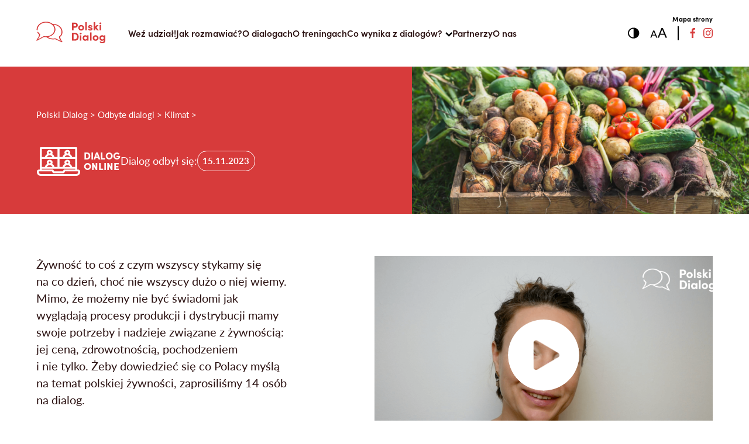

--- FILE ---
content_type: text/html; charset=UTF-8
request_url: https://polskidialog.pl/dialog/rolnictwo-czy-polakow-stac-na-polska-zywnosc/
body_size: 23310
content:
<!DOCTYPE html>
<html>
<head>
	<!-- Google tag (gtag.js) --> <script async src="https://www.googletagmanager.com/gtag/js?id=AW-11479439437"></script> <script> window.dataLayer = window.dataLayer || []; function gtag(){dataLayer.push(arguments);} gtag('js', new Date()); gtag('config', 'AW-11479439437'); </script>
	

		

	<meta charset="UTF-8">
	<meta http-equiv="X-UA-Compatible" content="IE=edge">
	<meta name="viewport" content="width=device-width, initial-scale=1.0">
	<!-- <link rel="stylesheet" href="https://use.typekit.net/aff7qnz.css"> -->
	<!-- <link rel="stylesheet" href="https://polskidialog.pl/wp-content/themes/PolskiDialog/assets/dist/TypeKit/aff7qnz.css"> -->
	<link rel="stylesheet" href="https://polskidialog.pl/wp-content/themes/PolskiDialog/assets/dist/TypeKit/aff7qnz.css?v=1726413017">

	<!-- <link rel="stylesheet" href="https://polskidialog.pl/wp-content/themes/PolskiDialog/assets/dist/cookieconsent.css"> -->
	<link rel="stylesheet" href="https://polskidialog.pl/wp-content/themes/PolskiDialog/assets/dist/cookieconsent.css?v=1700222358">


<!-- 	<link rel="apple-touch-icon" sizes="180x180" href="https://polskidialog.pl/wp-content/themes/PolskiDialog/assets/favicon/apple-touch-icon.png">
	<link rel="icon" type="image/png" sizes="32x32" href="https://polskidialog.pl/wp-content/themes/PolskiDialog/assets/favicon/favicon-32x32.png">
	<link rel="icon" type="image/png" sizes="16x16" href="https://polskidialog.pl/wp-content/themes/PolskiDialog/assets/favicon/favicon-16x16.png">
	<link rel="manifest" href="https://polskidialog.pl/wp-content/themes/PolskiDialog/assets/favicon/site.webmanifest"> -->

	<link rel="apple-touch-icon" sizes="180x180" href="https://polskidialog.pl/wp-content/themes/PolskiDialog/assets/favicon/apple-touch-icon.png?v=1698152515">
	<link rel="icon" type="image/png" sizes="32x32" href="https://polskidialog.pl/wp-content/themes/PolskiDialog/assets/favicon/favicon-32x32.png?v=1698152515">
	<link rel="icon" type="image/png" sizes="16x16" href="https://polskidialog.pl/wp-content/themes/PolskiDialog/assets/favicon/favicon-16x16.png?v=1698152515">
	<link rel="manifest" href="https://polskidialog.pl/wp-content/themes/PolskiDialog/assets/favicon/site.webmanifest?v=1698152516">


	<meta name="msapplication-TileColor" content="#da532c">
	<meta name="theme-color" content="#ffffff">

	<script type="text/plain" data-cookiecategory="analytics">
		window.smartlook||(function(d) {
		var o=smartlook=function(){ o.api.push(arguments)},h=d.getElementsByTagName('head')[0];
		var c=d.createElement('script');o.api=new Array();c.async=true;c.type='text/javascript';
		c.charset='utf-8';c.src='https://web-sdk.smartlook.com/recorder.js';h.appendChild(c);
		})(document);
		smartlook('init', 'b81e0cb97f50a9b385799f6d7b6ca3a6641a7352', { region: 'eu' });
	</script>

	<meta name='robots' content='index, follow, max-image-preview:large, max-snippet:-1, max-video-preview:-1' />

	<!-- This site is optimized with the Yoast SEO plugin v25.4 - https://yoast.com/wordpress/plugins/seo/ -->
	<title>Rolnictwo: czy stać nas na polską żywność? - Polski Dialog</title>
	<link rel="canonical" href="https://polskidialog.pl/dialog/rolnictwo-czy-polakow-stac-na-polska-zywnosc/" />
	<meta property="og:locale" content="pl_PL" />
	<meta property="og:type" content="article" />
	<meta property="og:title" content="Rolnictwo: czy stać nas na polską żywność? - Polski Dialog" />
	<meta property="og:description" content="Żywność to coś z czym wszyscy stykamy się na co dzień, choć nie wszyscy dużo o niej wiemy. Mimo, że możemy nie być świadomi jak wyglądają procesy produkcji i dystrybucji mamy swoje potrzeby i nadzieje związane z żywnością: jej ceną, zdrowotnością, pochodzeniem i nie tylko." />
	<meta property="og:url" content="https://polskidialog.pl/dialog/rolnictwo-czy-polakow-stac-na-polska-zywnosc/" />
	<meta property="og:site_name" content="Polski Dialog" />
	<meta property="article:modified_time" content="2024-08-14T13:22:04+00:00" />
	<meta property="og:image" content="http://polskidialog.pl/wp-content/uploads/2023/11/iStock-1091697242.jpg" />
	<meta property="og:image:width" content="1254" />
	<meta property="og:image:height" content="837" />
	<meta property="og:image:type" content="image/jpeg" />
	<meta name="twitter:card" content="summary_large_image" />
	<meta name="twitter:label1" content="Szacowany czas czytania" />
	<meta name="twitter:data1" content="1 minuta" />
	<script type="application/ld+json" class="yoast-schema-graph">{"@context":"https://schema.org","@graph":[{"@type":"WebPage","@id":"https://polskidialog.pl/dialog/rolnictwo-czy-polakow-stac-na-polska-zywnosc/","url":"https://polskidialog.pl/dialog/rolnictwo-czy-polakow-stac-na-polska-zywnosc/","name":"Rolnictwo: czy stać nas na polską żywność? - Polski Dialog","isPartOf":{"@id":"http://polskidialog.pl/#website"},"primaryImageOfPage":{"@id":"https://polskidialog.pl/dialog/rolnictwo-czy-polakow-stac-na-polska-zywnosc/#primaryimage"},"image":{"@id":"https://polskidialog.pl/dialog/rolnictwo-czy-polakow-stac-na-polska-zywnosc/#primaryimage"},"thumbnailUrl":"https://polskidialog.pl/wp-content/uploads/2023/11/iStock-1091697242.jpg","datePublished":"2023-11-01T11:25:58+00:00","dateModified":"2024-08-14T13:22:04+00:00","breadcrumb":{"@id":"https://polskidialog.pl/dialog/rolnictwo-czy-polakow-stac-na-polska-zywnosc/#breadcrumb"},"inLanguage":"pl-PL","potentialAction":[{"@type":"ReadAction","target":["https://polskidialog.pl/dialog/rolnictwo-czy-polakow-stac-na-polska-zywnosc/"]}]},{"@type":"ImageObject","inLanguage":"pl-PL","@id":"https://polskidialog.pl/dialog/rolnictwo-czy-polakow-stac-na-polska-zywnosc/#primaryimage","url":"https://polskidialog.pl/wp-content/uploads/2023/11/iStock-1091697242.jpg","contentUrl":"https://polskidialog.pl/wp-content/uploads/2023/11/iStock-1091697242.jpg","width":1254,"height":837,"caption":"Bio food. Garden produce and harvested vegetable. Fresh farm vegetables in wooden box"},{"@type":"BreadcrumbList","@id":"https://polskidialog.pl/dialog/rolnictwo-czy-polakow-stac-na-polska-zywnosc/#breadcrumb","itemListElement":[{"@type":"ListItem","position":1,"name":"Home","item":"https://polskidialog.pl/"},{"@type":"ListItem","position":2,"name":"Rolnictwo: czy stać nas na polską żywność?"}]},{"@type":"WebSite","@id":"http://polskidialog.pl/#website","url":"http://polskidialog.pl/","name":"Polski Dialog","description":"","potentialAction":[{"@type":"SearchAction","target":{"@type":"EntryPoint","urlTemplate":"http://polskidialog.pl/?s={search_term_string}"},"query-input":{"@type":"PropertyValueSpecification","valueRequired":true,"valueName":"search_term_string"}}],"inLanguage":"pl-PL"}]}</script>
	<!-- / Yoast SEO plugin. -->


<link rel="alternate" title="oEmbed (JSON)" type="application/json+oembed" href="https://polskidialog.pl/wp-json/oembed/1.0/embed?url=https%3A%2F%2Fpolskidialog.pl%2Fdialog%2Frolnictwo-czy-polakow-stac-na-polska-zywnosc%2F" />
<link rel="alternate" title="oEmbed (XML)" type="text/xml+oembed" href="https://polskidialog.pl/wp-json/oembed/1.0/embed?url=https%3A%2F%2Fpolskidialog.pl%2Fdialog%2Frolnictwo-czy-polakow-stac-na-polska-zywnosc%2F&#038;format=xml" />
<style id='wp-img-auto-sizes-contain-inline-css' type='text/css'>
img:is([sizes=auto i],[sizes^="auto," i]){contain-intrinsic-size:3000px 1500px}
/*# sourceURL=wp-img-auto-sizes-contain-inline-css */
</style>
<style id='wp-emoji-styles-inline-css' type='text/css'>

	img.wp-smiley, img.emoji {
		display: inline !important;
		border: none !important;
		box-shadow: none !important;
		height: 1em !important;
		width: 1em !important;
		margin: 0 0.07em !important;
		vertical-align: -0.1em !important;
		background: none !important;
		padding: 0 !important;
	}
/*# sourceURL=wp-emoji-styles-inline-css */
</style>
<style id='wp-block-library-inline-css' type='text/css'>
:root{
  --wp-block-synced-color:#7a00df;
  --wp-block-synced-color--rgb:122, 0, 223;
  --wp-bound-block-color:var(--wp-block-synced-color);
  --wp-editor-canvas-background:#ddd;
  --wp-admin-theme-color:#007cba;
  --wp-admin-theme-color--rgb:0, 124, 186;
  --wp-admin-theme-color-darker-10:#006ba1;
  --wp-admin-theme-color-darker-10--rgb:0, 107, 160.5;
  --wp-admin-theme-color-darker-20:#005a87;
  --wp-admin-theme-color-darker-20--rgb:0, 90, 135;
  --wp-admin-border-width-focus:2px;
}
@media (min-resolution:192dpi){
  :root{
    --wp-admin-border-width-focus:1.5px;
  }
}
.wp-element-button{
  cursor:pointer;
}

:root .has-very-light-gray-background-color{
  background-color:#eee;
}
:root .has-very-dark-gray-background-color{
  background-color:#313131;
}
:root .has-very-light-gray-color{
  color:#eee;
}
:root .has-very-dark-gray-color{
  color:#313131;
}
:root .has-vivid-green-cyan-to-vivid-cyan-blue-gradient-background{
  background:linear-gradient(135deg, #00d084, #0693e3);
}
:root .has-purple-crush-gradient-background{
  background:linear-gradient(135deg, #34e2e4, #4721fb 50%, #ab1dfe);
}
:root .has-hazy-dawn-gradient-background{
  background:linear-gradient(135deg, #faaca8, #dad0ec);
}
:root .has-subdued-olive-gradient-background{
  background:linear-gradient(135deg, #fafae1, #67a671);
}
:root .has-atomic-cream-gradient-background{
  background:linear-gradient(135deg, #fdd79a, #004a59);
}
:root .has-nightshade-gradient-background{
  background:linear-gradient(135deg, #330968, #31cdcf);
}
:root .has-midnight-gradient-background{
  background:linear-gradient(135deg, #020381, #2874fc);
}
:root{
  --wp--preset--font-size--normal:16px;
  --wp--preset--font-size--huge:42px;
}

.has-regular-font-size{
  font-size:1em;
}

.has-larger-font-size{
  font-size:2.625em;
}

.has-normal-font-size{
  font-size:var(--wp--preset--font-size--normal);
}

.has-huge-font-size{
  font-size:var(--wp--preset--font-size--huge);
}

.has-text-align-center{
  text-align:center;
}

.has-text-align-left{
  text-align:left;
}

.has-text-align-right{
  text-align:right;
}

.has-fit-text{
  white-space:nowrap !important;
}

#end-resizable-editor-section{
  display:none;
}

.aligncenter{
  clear:both;
}

.items-justified-left{
  justify-content:flex-start;
}

.items-justified-center{
  justify-content:center;
}

.items-justified-right{
  justify-content:flex-end;
}

.items-justified-space-between{
  justify-content:space-between;
}

.screen-reader-text{
  border:0;
  clip-path:inset(50%);
  height:1px;
  margin:-1px;
  overflow:hidden;
  padding:0;
  position:absolute;
  width:1px;
  word-wrap:normal !important;
}

.screen-reader-text:focus{
  background-color:#ddd;
  clip-path:none;
  color:#444;
  display:block;
  font-size:1em;
  height:auto;
  left:5px;
  line-height:normal;
  padding:15px 23px 14px;
  text-decoration:none;
  top:5px;
  width:auto;
  z-index:100000;
}
html :where(.has-border-color){
  border-style:solid;
}

html :where([style*=border-top-color]){
  border-top-style:solid;
}

html :where([style*=border-right-color]){
  border-right-style:solid;
}

html :where([style*=border-bottom-color]){
  border-bottom-style:solid;
}

html :where([style*=border-left-color]){
  border-left-style:solid;
}

html :where([style*=border-width]){
  border-style:solid;
}

html :where([style*=border-top-width]){
  border-top-style:solid;
}

html :where([style*=border-right-width]){
  border-right-style:solid;
}

html :where([style*=border-bottom-width]){
  border-bottom-style:solid;
}

html :where([style*=border-left-width]){
  border-left-style:solid;
}
html :where(img[class*=wp-image-]){
  height:auto;
  max-width:100%;
}
:where(figure){
  margin:0 0 1em;
}

html :where(.is-position-sticky){
  --wp-admin--admin-bar--position-offset:var(--wp-admin--admin-bar--height, 0px);
}

@media screen and (max-width:600px){
  html :where(.is-position-sticky){
    --wp-admin--admin-bar--position-offset:0px;
  }
}

/*# sourceURL=wp-block-library-inline-css */
</style><style id='global-styles-inline-css' type='text/css'>
:root{--wp--preset--aspect-ratio--square: 1;--wp--preset--aspect-ratio--4-3: 4/3;--wp--preset--aspect-ratio--3-4: 3/4;--wp--preset--aspect-ratio--3-2: 3/2;--wp--preset--aspect-ratio--2-3: 2/3;--wp--preset--aspect-ratio--16-9: 16/9;--wp--preset--aspect-ratio--9-16: 9/16;--wp--preset--color--black: #000000;--wp--preset--color--cyan-bluish-gray: #abb8c3;--wp--preset--color--white: #ffffff;--wp--preset--color--pale-pink: #f78da7;--wp--preset--color--vivid-red: #cf2e2e;--wp--preset--color--luminous-vivid-orange: #ff6900;--wp--preset--color--luminous-vivid-amber: #fcb900;--wp--preset--color--light-green-cyan: #7bdcb5;--wp--preset--color--vivid-green-cyan: #00d084;--wp--preset--color--pale-cyan-blue: #8ed1fc;--wp--preset--color--vivid-cyan-blue: #0693e3;--wp--preset--color--vivid-purple: #9b51e0;--wp--preset--gradient--vivid-cyan-blue-to-vivid-purple: linear-gradient(135deg,rgb(6,147,227) 0%,rgb(155,81,224) 100%);--wp--preset--gradient--light-green-cyan-to-vivid-green-cyan: linear-gradient(135deg,rgb(122,220,180) 0%,rgb(0,208,130) 100%);--wp--preset--gradient--luminous-vivid-amber-to-luminous-vivid-orange: linear-gradient(135deg,rgb(252,185,0) 0%,rgb(255,105,0) 100%);--wp--preset--gradient--luminous-vivid-orange-to-vivid-red: linear-gradient(135deg,rgb(255,105,0) 0%,rgb(207,46,46) 100%);--wp--preset--gradient--very-light-gray-to-cyan-bluish-gray: linear-gradient(135deg,rgb(238,238,238) 0%,rgb(169,184,195) 100%);--wp--preset--gradient--cool-to-warm-spectrum: linear-gradient(135deg,rgb(74,234,220) 0%,rgb(151,120,209) 20%,rgb(207,42,186) 40%,rgb(238,44,130) 60%,rgb(251,105,98) 80%,rgb(254,248,76) 100%);--wp--preset--gradient--blush-light-purple: linear-gradient(135deg,rgb(255,206,236) 0%,rgb(152,150,240) 100%);--wp--preset--gradient--blush-bordeaux: linear-gradient(135deg,rgb(254,205,165) 0%,rgb(254,45,45) 50%,rgb(107,0,62) 100%);--wp--preset--gradient--luminous-dusk: linear-gradient(135deg,rgb(255,203,112) 0%,rgb(199,81,192) 50%,rgb(65,88,208) 100%);--wp--preset--gradient--pale-ocean: linear-gradient(135deg,rgb(255,245,203) 0%,rgb(182,227,212) 50%,rgb(51,167,181) 100%);--wp--preset--gradient--electric-grass: linear-gradient(135deg,rgb(202,248,128) 0%,rgb(113,206,126) 100%);--wp--preset--gradient--midnight: linear-gradient(135deg,rgb(2,3,129) 0%,rgb(40,116,252) 100%);--wp--preset--font-size--small: 13px;--wp--preset--font-size--medium: 20px;--wp--preset--font-size--large: 36px;--wp--preset--font-size--x-large: 42px;--wp--preset--spacing--20: 0.44rem;--wp--preset--spacing--30: 0.67rem;--wp--preset--spacing--40: 1rem;--wp--preset--spacing--50: 1.5rem;--wp--preset--spacing--60: 2.25rem;--wp--preset--spacing--70: 3.38rem;--wp--preset--spacing--80: 5.06rem;--wp--preset--shadow--natural: 6px 6px 9px rgba(0, 0, 0, 0.2);--wp--preset--shadow--deep: 12px 12px 50px rgba(0, 0, 0, 0.4);--wp--preset--shadow--sharp: 6px 6px 0px rgba(0, 0, 0, 0.2);--wp--preset--shadow--outlined: 6px 6px 0px -3px rgb(255, 255, 255), 6px 6px rgb(0, 0, 0);--wp--preset--shadow--crisp: 6px 6px 0px rgb(0, 0, 0);}:where(.is-layout-flex){gap: 0.5em;}:where(.is-layout-grid){gap: 0.5em;}body .is-layout-flex{display: flex;}.is-layout-flex{flex-wrap: wrap;align-items: center;}.is-layout-flex > :is(*, div){margin: 0;}body .is-layout-grid{display: grid;}.is-layout-grid > :is(*, div){margin: 0;}:where(.wp-block-columns.is-layout-flex){gap: 2em;}:where(.wp-block-columns.is-layout-grid){gap: 2em;}:where(.wp-block-post-template.is-layout-flex){gap: 1.25em;}:where(.wp-block-post-template.is-layout-grid){gap: 1.25em;}.has-black-color{color: var(--wp--preset--color--black) !important;}.has-cyan-bluish-gray-color{color: var(--wp--preset--color--cyan-bluish-gray) !important;}.has-white-color{color: var(--wp--preset--color--white) !important;}.has-pale-pink-color{color: var(--wp--preset--color--pale-pink) !important;}.has-vivid-red-color{color: var(--wp--preset--color--vivid-red) !important;}.has-luminous-vivid-orange-color{color: var(--wp--preset--color--luminous-vivid-orange) !important;}.has-luminous-vivid-amber-color{color: var(--wp--preset--color--luminous-vivid-amber) !important;}.has-light-green-cyan-color{color: var(--wp--preset--color--light-green-cyan) !important;}.has-vivid-green-cyan-color{color: var(--wp--preset--color--vivid-green-cyan) !important;}.has-pale-cyan-blue-color{color: var(--wp--preset--color--pale-cyan-blue) !important;}.has-vivid-cyan-blue-color{color: var(--wp--preset--color--vivid-cyan-blue) !important;}.has-vivid-purple-color{color: var(--wp--preset--color--vivid-purple) !important;}.has-black-background-color{background-color: var(--wp--preset--color--black) !important;}.has-cyan-bluish-gray-background-color{background-color: var(--wp--preset--color--cyan-bluish-gray) !important;}.has-white-background-color{background-color: var(--wp--preset--color--white) !important;}.has-pale-pink-background-color{background-color: var(--wp--preset--color--pale-pink) !important;}.has-vivid-red-background-color{background-color: var(--wp--preset--color--vivid-red) !important;}.has-luminous-vivid-orange-background-color{background-color: var(--wp--preset--color--luminous-vivid-orange) !important;}.has-luminous-vivid-amber-background-color{background-color: var(--wp--preset--color--luminous-vivid-amber) !important;}.has-light-green-cyan-background-color{background-color: var(--wp--preset--color--light-green-cyan) !important;}.has-vivid-green-cyan-background-color{background-color: var(--wp--preset--color--vivid-green-cyan) !important;}.has-pale-cyan-blue-background-color{background-color: var(--wp--preset--color--pale-cyan-blue) !important;}.has-vivid-cyan-blue-background-color{background-color: var(--wp--preset--color--vivid-cyan-blue) !important;}.has-vivid-purple-background-color{background-color: var(--wp--preset--color--vivid-purple) !important;}.has-black-border-color{border-color: var(--wp--preset--color--black) !important;}.has-cyan-bluish-gray-border-color{border-color: var(--wp--preset--color--cyan-bluish-gray) !important;}.has-white-border-color{border-color: var(--wp--preset--color--white) !important;}.has-pale-pink-border-color{border-color: var(--wp--preset--color--pale-pink) !important;}.has-vivid-red-border-color{border-color: var(--wp--preset--color--vivid-red) !important;}.has-luminous-vivid-orange-border-color{border-color: var(--wp--preset--color--luminous-vivid-orange) !important;}.has-luminous-vivid-amber-border-color{border-color: var(--wp--preset--color--luminous-vivid-amber) !important;}.has-light-green-cyan-border-color{border-color: var(--wp--preset--color--light-green-cyan) !important;}.has-vivid-green-cyan-border-color{border-color: var(--wp--preset--color--vivid-green-cyan) !important;}.has-pale-cyan-blue-border-color{border-color: var(--wp--preset--color--pale-cyan-blue) !important;}.has-vivid-cyan-blue-border-color{border-color: var(--wp--preset--color--vivid-cyan-blue) !important;}.has-vivid-purple-border-color{border-color: var(--wp--preset--color--vivid-purple) !important;}.has-vivid-cyan-blue-to-vivid-purple-gradient-background{background: var(--wp--preset--gradient--vivid-cyan-blue-to-vivid-purple) !important;}.has-light-green-cyan-to-vivid-green-cyan-gradient-background{background: var(--wp--preset--gradient--light-green-cyan-to-vivid-green-cyan) !important;}.has-luminous-vivid-amber-to-luminous-vivid-orange-gradient-background{background: var(--wp--preset--gradient--luminous-vivid-amber-to-luminous-vivid-orange) !important;}.has-luminous-vivid-orange-to-vivid-red-gradient-background{background: var(--wp--preset--gradient--luminous-vivid-orange-to-vivid-red) !important;}.has-very-light-gray-to-cyan-bluish-gray-gradient-background{background: var(--wp--preset--gradient--very-light-gray-to-cyan-bluish-gray) !important;}.has-cool-to-warm-spectrum-gradient-background{background: var(--wp--preset--gradient--cool-to-warm-spectrum) !important;}.has-blush-light-purple-gradient-background{background: var(--wp--preset--gradient--blush-light-purple) !important;}.has-blush-bordeaux-gradient-background{background: var(--wp--preset--gradient--blush-bordeaux) !important;}.has-luminous-dusk-gradient-background{background: var(--wp--preset--gradient--luminous-dusk) !important;}.has-pale-ocean-gradient-background{background: var(--wp--preset--gradient--pale-ocean) !important;}.has-electric-grass-gradient-background{background: var(--wp--preset--gradient--electric-grass) !important;}.has-midnight-gradient-background{background: var(--wp--preset--gradient--midnight) !important;}.has-small-font-size{font-size: var(--wp--preset--font-size--small) !important;}.has-medium-font-size{font-size: var(--wp--preset--font-size--medium) !important;}.has-large-font-size{font-size: var(--wp--preset--font-size--large) !important;}.has-x-large-font-size{font-size: var(--wp--preset--font-size--x-large) !important;}
/*# sourceURL=global-styles-inline-css */
</style>
<style id='core-block-supports-inline-css' type='text/css'>
/**
 * Core styles: block-supports
 */

/*# sourceURL=core-block-supports-inline-css */
</style>

<style id='classic-theme-styles-inline-css' type='text/css'>
/**
 * These rules are needed for backwards compatibility.
 * They should match the button element rules in the base theme.json file.
 */
.wp-block-button__link {
	color: #ffffff;
	background-color: #32373c;
	border-radius: 9999px; /* 100% causes an oval, but any explicit but really high value retains the pill shape. */

	/* This needs a low specificity so it won't override the rules from the button element if defined in theme.json. */
	box-shadow: none;
	text-decoration: none;

	/* The extra 2px are added to size solids the same as the outline versions.*/
	padding: calc(0.667em + 2px) calc(1.333em + 2px);

	font-size: 1.125em;
}

.wp-block-file__button {
	background: #32373c;
	color: #ffffff;
	text-decoration: none;
}

/*# sourceURL=/wp-includes/css/classic-themes.css */
</style>
<link rel='stylesheet' id='contact-form-7-css' href='https://polskidialog.pl/wp-content/plugins/contact-form-7/includes/css/styles.css?ver=6.1' type='text/css' media='all' />
<link rel='stylesheet' id='style-css' href='https://polskidialog.pl/wp-content/themes/PolskiDialog/assets/dist/style.css?ver=0.32406000%201768739988' type='text/css' media='all' />
<script type="text/javascript" src="https://polskidialog.pl/wp-includes/js/jquery/jquery.js?ver=3.7.1" id="jquery-core-js"></script>
<script type="text/javascript" src="https://polskidialog.pl/wp-includes/js/jquery/jquery-migrate.js?ver=3.4.1" id="jquery-migrate-js"></script>
<link rel="https://api.w.org/" href="https://polskidialog.pl/wp-json/" /><link rel="alternate" title="JSON" type="application/json" href="https://polskidialog.pl/wp-json/wp/v2/dialog/1633" /><link rel="EditURI" type="application/rsd+xml" title="RSD" href="https://polskidialog.pl/xmlrpc.php?rsd" />
<meta name="generator" content="WordPress 6.9" />
<link rel='shortlink' href='https://polskidialog.pl/?p=1633' />
		<script>
			document.documentElement.className = document.documentElement.className.replace('no-js', 'js');
		</script>
				<style>
			.no-js img.lazyload {
				display: none;
			}

			figure.wp-block-image img.lazyloading {
				min-width: 150px;
			}

			.lazyload,
			.lazyloading {
				--smush-placeholder-width: 100px;
				--smush-placeholder-aspect-ratio: 1/1;
				width: var(--smush-placeholder-width) !important;
				aspect-ratio: var(--smush-placeholder-aspect-ratio) !important;
			}

						.lazyload, .lazyloading {
				opacity: 0;
			}

			.lazyloaded {
				opacity: 1;
				transition: opacity 400ms;
				transition-delay: 0ms;
			}

					</style>
		
<!-- Meta Pixel Code -->
<script type='text/javascript'>
!function(f,b,e,v,n,t,s){if(f.fbq)return;n=f.fbq=function(){n.callMethod?
n.callMethod.apply(n,arguments):n.queue.push(arguments)};if(!f._fbq)f._fbq=n;
n.push=n;n.loaded=!0;n.version='2.0';n.queue=[];t=b.createElement(e);t.async=!0;
t.src=v;s=b.getElementsByTagName(e)[0];s.parentNode.insertBefore(t,s)}(window,
document,'script','https://connect.facebook.net/en_US/fbevents.js?v=next');
</script>
<!-- End Meta Pixel Code -->

      <script type='text/javascript'>
        var url = window.location.origin + '?ob=open-bridge';
        fbq('set', 'openbridge', '771837871234086', url);
      </script>
    <script type='text/javascript'>fbq('init', '771837871234086', {}, {
    "agent": "wordpress-6.9-3.0.16"
})</script><script type='text/javascript'>
    fbq('track', 'PageView', []);
  </script>
<!-- Meta Pixel Code -->
<noscript>
<img height="1" width="1" style="display:none" alt="fbpx"
src="https://www.facebook.com/tr?id=771837871234086&ev=PageView&noscript=1" />
</noscript>
<!-- End Meta Pixel Code -->
		
	<!-- Add the slick-theme.css if you want default styling -->
<!-- 	<link rel="stylesheet" type="text/css" href="https://polskidialog.pl/wp-content/themes/PolskiDialog/assets/src/js/slick/slick.css"/>
	<script type="text/javascript" src="https://polskidialog.pl/wp-content/themes/PolskiDialog/assets/src/js/slick/slick.min.js"></script> -->
	<link rel="stylesheet" type="text/css" href="https://polskidialog.pl/wp-content/themes/PolskiDialog/assets/src/js/slick/slick.css?v=1703151380" />
	<script type="text/javascript" src="https://polskidialog.pl/wp-content/themes/PolskiDialog/assets/src/js/slick/slick.min.js?v=1703151378"></script>

	

</head>


<body class="wp-singular dialog-template-default single single-dialog postid-1633 wp-theme-PolskiDialog">

<header class="header">
	<!-- <a href="https://polskidialog.pl" class="header__logo"><img data-src="https://polskidialog.pl/wp-content/themes/PolskiDialog/assets/images/logo.svg" alt="Polski Dialog" src="[data-uri]" class="lazyload"></a> -->
	<a href="https://polskidialog.pl" class="header__logo"><img data-src="https://polskidialog.pl/wp-content/themes/PolskiDialog/assets/images/logo.svg?v=1698152516" alt="Polski Dialog" src="[data-uri]" class="lazyload"></a>

	<div class="header__wrapper">
		<nav>
																							<a href="https://polskidialog.pl/nadchodzace-spotkania">Weź udział!</a>
																									<a href="https://polskidialog.pl/wiedza/">Jak rozmawiać?</a>
																									<a href="https://polskidialog.pl/polski-dialog/co-to-jest-dialog">O&nbsp;dialogach</a>
																									<a href="https://polskidialog.pl/polski-dialog/co-to-jest-trening">O&nbsp;treningach</a>
																									<div class="has-submenu">

	                        								<span class="a">Co&nbsp;wynika z&nbsp;dialogów?</span>
	                        

							<ul>
																	<li>
										<a href="https://polskidialog.pl/ostatnie-dialogi/">Baza dialogów</a>
									</li>
																	<li>
										<a href="https://polskidialog.pl/mapy">Mapy dialogów</a>
									</li>
																	<li>
										<a href="https://polskidialog.pl/przepisy/">Przepisy na&nbsp;dobrą rozmowę</a>
									</li>
																	<li>
										<a href="https://polskidialog.pl/poradnik/">Poradnik Pogadajmy</a>
									</li>
															</ul>
						</div>
																									<a href="https://polskidialog.pl/polski-dialog/partnerzy">Partnerzy</a>
																									<a href="https://polskidialog.pl/polski-dialog/o-dialogu">O&nbsp;nas</a>
														</nav>
		<div class="header__tools">
						<div class="header__wcag">
				<button id="contrast-change"><svg width="1.5em" height="1.5em" viewBox="0 0 24 24" fill="none" xmlns="http://www.w3.org/2000/svg"><path d="M11.6667 0.473267C5.25 0.473267 0 5.72327 0 12.1399C0 18.5566 5.25 23.8066 11.6667 23.8066C18.0833 23.8066 23.3333 18.5566 23.3333 12.1399C23.3333 5.72327 18.0833 0.473267 11.6667 0.473267ZM11.6667 21.4733C6.53333 21.4733 2.33333 17.2733 2.33333 12.1399C2.33333 7.0066 6.53333 2.8066 11.6667 2.8066V21.4733Z" fill="black"/></svg></button>
				<button id="font-change"><svg width="2.25em" height="1.375em" viewBox="0 0 36 22" fill="none" xmlns="http://www.w3.org/2000/svg"><path d="M0.525391 21.2729L6.61811 5.41116H8.88309L15.3751 21.2729H12.9793L11.1274 16.4676H4.49771L2.75595 21.2729H0.525391ZM5.10354 14.7602H10.4803L8.82801 10.368C8.40998 9.28652 8.03563 8.18871 7.70585 7.07719C7.49932 8.09609 7.21706 9.10121 6.8453 10.1063L5.10354 14.7602ZM15.8983 21.2729L24.0701 0H27.0993L35.8081 21.2729H32.5999L30.1216 14.8291H21.2131L18.8862 21.2729H15.8914H15.8983ZM22.0323 12.5365H29.2472L27.0236 6.65036C26.4645 5.20237 25.9638 3.7325 25.5228 2.24432C25.2474 3.60744 24.8687 4.95679 24.3731 6.30614L22.0323 12.5365Z" fill="black"/></svg></button>
			</div>
			<div class="header__socials">
				<a href="https://www.facebook.com/FundacjaNowejWspolnoty" target="_blank" rel="noopener"><svg width="0.6875em" height="1.25em" viewBox="0 0 11 20" fill="none" xmlns="http://www.w3.org/2000/svg"><path d="M9.12035 3.32003H11.0004V0.14003C10.0901 0.045377 9.17551 -0.00135428 8.26035 2.98641e-05C5.54035 2.98641e-05 3.68035 1.66003 3.68035 4.70003V7.32003H0.610352V10.88H3.68035V20H7.36035V10.88H10.4204L10.8804 7.32003H7.36035V5.05003C7.36035 4.00003 7.64035 3.32003 9.12035 3.32003Z" fill="#D73B3B"/></svg></a>
				<a href="https://www.youtube.com/channel/UCjAU-UMOjr24zmmrc3x5Yhg" target="_blank" rel="noopener"><svg width="1.5em" height="1.5em" viewBox="0 0 24 24" fill="none" xmlns="http://www.w3.org/2000/svg"><path d="M23 9.70998C23.0495 8.27864 22.7365 6.858 22.09 5.57998C21.6514 5.05558 21.0427 4.70169 20.37 4.57998C17.5875 4.32751 14.7936 4.22403 12 4.26998C9.21667 4.22194 6.43274 4.32208 3.66003 4.56998C3.11185 4.6697 2.60454 4.92683 2.20003 5.30998C1.30003 6.13998 1.20003 7.55998 1.10003 8.75998C0.954939 10.9175 0.954939 13.0824 1.10003 15.24C1.12896 15.9154 1.22952 16.5858 1.40003 17.24C1.5206 17.745 1.76455 18.2123 2.11003 18.6C2.51729 19.0034 3.03641 19.2752 3.60003 19.38C5.75594 19.6461 7.92824 19.7564 10.1 19.71C13.6 19.76 16.67 19.71 20.3 19.43C20.8775 19.3316 21.4112 19.0595 21.83 18.65C22.11 18.3699 22.3191 18.0271 22.44 17.65C22.7977 16.5526 22.9733 15.4041 22.96 14.25C23 13.69 23 10.31 23 9.70998ZM9.74003 14.85V8.65998L15.66 11.77C14 12.69 11.81 13.73 9.74003 14.85Z" fill="#D73B3B"/></svg></a>
				<a href="https://www.instagram.com/fundacja.nowej.wspolnoty/" target="_blank" rel="noopener"><svg width="1.25em" height="1.25em" viewBox="0 0 20 20" fill="none" xmlns="http://www.w3.org/2000/svg"><path d="M15.34 3.46C15.1027 3.46 14.8707 3.53038 14.6733 3.66224C14.476 3.79409 14.3222 3.98151 14.2313 4.20078C14.1405 4.42005 14.1168 4.66133 14.1631 4.89411C14.2094 5.12689 14.3236 5.34071 14.4915 5.50853C14.6593 5.67635 14.8731 5.79064 15.1059 5.83694C15.3387 5.88324 15.5799 5.85948 15.7992 5.76866C16.0185 5.67783 16.2059 5.52402 16.3378 5.32668C16.4696 5.12935 16.54 4.89734 16.54 4.66C16.54 4.34174 16.4136 4.03652 16.1885 3.81147C15.9635 3.58643 15.6583 3.46 15.34 3.46ZM19.94 5.88C19.9206 5.0503 19.7652 4.2294 19.48 3.45C19.2257 2.78313 18.83 2.17928 18.32 1.68C17.8248 1.16743 17.2196 0.774176 16.55 0.53C15.7727 0.236161 14.9508 0.07721 14.12 0.0599999C13.06 -5.58794e-08 12.72 0 10 0C7.28 0 6.94 -5.58794e-08 5.88 0.0599999C5.04915 0.07721 4.22734 0.236161 3.45 0.53C2.78168 0.776649 2.17693 1.16956 1.68 1.68C1.16743 2.17518 0.774176 2.78044 0.53 3.45C0.236161 4.22734 0.07721 5.04915 0.0599999 5.88C-5.58794e-08 6.94 0 7.28 0 10C0 12.72 -5.58794e-08 13.06 0.0599999 14.12C0.07721 14.9508 0.236161 15.7727 0.53 16.55C0.774176 17.2196 1.16743 17.8248 1.68 18.32C2.17693 18.8304 2.78168 19.2234 3.45 19.47C4.22734 19.7638 5.04915 19.9228 5.88 19.94C6.94 20 7.28 20 10 20C12.72 20 13.06 20 14.12 19.94C14.9508 19.9228 15.7727 19.7638 16.55 19.47C17.2196 19.2258 17.8248 18.8326 18.32 18.32C18.8322 17.8226 19.2283 17.2182 19.48 16.55C19.7652 15.7706 19.9206 14.9497 19.94 14.12C19.94 13.06 20 12.72 20 10C20 7.28 20 6.94 19.94 5.88ZM18.14 14C18.1327 14.6348 18.0178 15.2637 17.8 15.86C17.6403 16.2952 17.3839 16.6884 17.05 17.01C16.7256 17.3405 16.3332 17.5964 15.9 17.76C15.3037 17.9778 14.6748 18.0927 14.04 18.1C13.04 18.15 12.67 18.16 10.04 18.16C7.41 18.16 7.04 18.16 6.04 18.1C5.38089 18.1123 4.72459 18.0109 4.1 17.8C3.68578 17.6281 3.31136 17.3728 3 17.05C2.66809 16.7287 2.41484 16.3352 2.26 15.9C2.01586 15.2952 1.88044 14.6519 1.86 14C1.86 13 1.8 12.63 1.8 10C1.8 7.37 1.8 7 1.86 6C1.86448 5.35106 1.98295 4.70795 2.21 4.1C2.38605 3.67791 2.65627 3.30166 3 3C3.30381 2.65617 3.67929 2.3831 4.1 2.2C4.70955 1.98004 5.352 1.86508 6 1.86C7 1.86 7.37 1.8 10 1.8C12.63 1.8 13 1.8 14 1.86C14.6348 1.86728 15.2637 1.98225 15.86 2.2C16.3144 2.36865 16.7223 2.64285 17.05 3C17.3777 3.30718 17.6338 3.68273 17.8 4.1C18.0223 4.70893 18.1373 5.35178 18.14 6C18.19 7 18.2 7.37 18.2 10C18.2 12.63 18.19 13 18.14 14ZM10 4.87C8.98581 4.87198 7.99496 5.17453 7.15265 5.73942C6.31035 6.30431 5.65438 7.1062 5.26763 8.04375C4.88089 8.98131 4.78072 10.0125 4.97979 11.0069C5.17886 12.0014 5.66824 12.9145 6.38608 13.631C7.10392 14.3474 8.01801 14.835 9.01286 15.0321C10.0077 15.2293 11.0387 15.1271 11.9755 14.7385C12.9123 14.35 13.7129 13.6924 14.2761 12.849C14.8394 12.0056 15.14 11.0142 15.14 10C15.1413 9.3251 15.0092 8.65661 14.7512 8.03296C14.4933 7.40931 14.1146 6.84281 13.6369 6.36605C13.1592 5.88929 12.5919 5.51168 11.9678 5.25493C11.3436 4.99818 10.6749 4.86736 10 4.87ZM10 13.33C9.34139 13.33 8.69757 13.1347 8.14995 12.7688C7.60234 12.4029 7.17552 11.8828 6.92348 11.2743C6.67144 10.6659 6.6055 9.99631 6.73398 9.35035C6.86247 8.70439 7.17963 8.11104 7.64533 7.64533C8.11104 7.17963 8.70439 6.86247 9.35035 6.73398C9.99631 6.6055 10.6659 6.67144 11.2743 6.92348C11.8828 7.17552 12.4029 7.60234 12.7688 8.14995C13.1347 8.69757 13.33 9.34139 13.33 10C13.33 10.4373 13.2439 10.8703 13.0765 11.2743C12.9092 11.6784 12.6639 12.0454 12.3547 12.3547C12.0454 12.6639 11.6784 12.9092 11.2743 13.0765C10.8703 13.2439 10.4373 13.33 10 13.33Z" fill="#D73B3B"/></svg></a>
				<a href="https://www.linkedin.com/company/fundacja-nowej-wspólnoty/" target="_blank" rel="noopener"><svg width="1.25em" height="1.25em" viewBox="0 0 20 20" fill="none" xmlns="http://www.w3.org/2000/svg"><path d="M18.4696 1.77605e-05H1.52957C1.33915 -0.00262686 1.15007 0.0322653 0.973136 0.102702C0.796201 0.173138 0.634874 0.277738 0.498368 0.41053C0.361862 0.543321 0.252852 0.701702 0.177562 0.876627C0.102273 1.05155 0.0621787 1.2396 0.0595703 1.43002V18.57C0.0621787 18.7604 0.102273 18.9485 0.177562 19.1234C0.252852 19.2983 0.361862 19.4567 0.498368 19.5895C0.634874 19.7223 0.796201 19.8269 0.973136 19.8973C1.15007 19.9678 1.33915 20.0027 1.52957 20H18.4696C18.66 20.0027 18.8491 19.9678 19.026 19.8973C19.2029 19.8269 19.3643 19.7223 19.5008 19.5895C19.6373 19.4567 19.7463 19.2983 19.8216 19.1234C19.8969 18.9485 19.937 18.7604 19.9396 18.57V1.43002C19.937 1.2396 19.8969 1.05155 19.8216 0.876627C19.7463 0.701702 19.6373 0.543321 19.5008 0.41053C19.3643 0.277738 19.2029 0.173138 19.026 0.102702C18.8491 0.0322653 18.66 -0.00262686 18.4696 1.77605e-05ZM6.08957 16.74H3.08957V7.74002H6.08957V16.74ZM4.58957 6.48002C4.17583 6.48002 3.77904 6.31566 3.48648 6.0231C3.19393 5.73055 3.02957 5.33376 3.02957 4.92002C3.02957 4.50628 3.19393 4.10949 3.48648 3.81693C3.77904 3.52437 4.17583 3.36002 4.58957 3.36002C4.80927 3.3351 5.03175 3.35687 5.24245 3.4239C5.45314 3.49093 5.64731 3.60171 5.81223 3.74898C5.97715 3.89625 6.1091 4.0767 6.19944 4.2785C6.28979 4.4803 6.33649 4.69891 6.33649 4.92002C6.33649 5.14112 6.28979 5.35973 6.19944 5.56154C6.1091 5.76334 5.97715 5.94378 5.81223 6.09106C5.64731 6.23833 5.45314 6.3491 5.24245 6.41613C5.03175 6.48316 4.80927 6.50493 4.58957 6.48002ZM16.9096 16.74H13.9096V11.91C13.9096 10.7 13.4796 9.91002 12.3896 9.91002C12.0522 9.91249 11.7238 10.0183 11.4484 10.2132C11.1731 10.4081 10.9641 10.6827 10.8496 11C10.7713 11.2351 10.7374 11.4826 10.7496 11.73V16.73H7.74957C7.74957 16.73 7.74957 8.55002 7.74957 7.73002H10.7496V9.00002C11.0221 8.52712 11.4185 8.13754 11.896 7.87322C12.3735 7.6089 12.9141 7.47987 13.4596 7.50002C15.4596 7.50002 16.9096 8.79002 16.9096 11.56V16.74Z" fill="#D73B3B"/></svg></a>
			</div>
			<a href="https://polskidialog.pl/mapa-strony" class="header__map">Mapa strony</a>
		</div>
	</div>
	<div class="header__burger">
		<span></span>
		<span></span>
		<span></span>
		<span></span>
	</div>
</header>

    <main class="archived-dialog">

        <section class="hero">
            <div class="hero__wrapper">
                <div class="hero__left">
<!--                      -->


                    <p>Polski Dialog > Odbyte dialogi > Klimat > </p>
                    <h1></h1>
                    <div class="hero__bottom-info">
                                                    <div class="online">
                                <h4>Dialog <br>online</h4>
                            </div>
                                                <div class="hero__date">

                                                            <h3>Dialog odbył się:</h3>
                                <p>15.11.2023</p>
                                                    </div>
                    </div>
                </div>
            </div>
            <!-- <img data-src="https://polskidialog.pl/wp-content/uploads/2023/11/iStock-1091697242.jpg" alt="Rolnictwo: czy&nbsp;stać nas na&nbsp;polską żywność?" src="[data-uri]" class="lazyload"> -->
            <img data-src="https://polskidialog.pl/wp-content/uploads/2023/11/iStock-1091697242.jpg" alt="Rolnictwo: czy&nbsp;stać nas na&nbsp;polską żywność?" src="[data-uri]" class="lazyload">
        </section>

        <section class="what-happens" id="video">
            <div class="what-happens__wrapper ">
                <div class="what-happens__left">
                    <p>Żywność to&nbsp;coś z&nbsp;czym wszyscy stykamy się na&nbsp;co&nbsp;dzień, choć nie&nbsp;wszyscy dużo o&nbsp;niej wiemy. Mimo, że&nbsp;możemy nie&nbsp;być świadomi jak wyglądają procesy produkcji i&nbsp;dystrybucji mamy swoje potrzeby i&nbsp;nadzieje związane z&nbsp;żywnością: jej ceną, zdrowotnością, pochodzeniem i&nbsp;nie&nbsp;tylko. Żeby dowiedzieć się co&nbsp;Polacy myślą na&nbsp;temat polskiej żywności, zaprosiliśmy 14 osób na&nbsp;dialog.</p>
                                                                <div class="what-happens__partners">
                                                            <h3>Partnerzy tematyczni:</h3>
                                                        <div class="what-happens__partners-slider">
                                                                    <div>
                                        <img data-src="https://polskidialog.pl/wp-content/uploads/2023/11/logo2021-01.png" alt="" src="[data-uri]" class="lazyload" />
                                    </div>
                                                                    <div>
                                        <img data-src="https://polskidialog.pl/wp-content/uploads/2023/11/0D47E27E-0073-44B3-A671-5BB2338F2296.jpeg" alt="" src="[data-uri]" class="lazyload" />
                                    </div>
                                                                    <div>
                                        <img data-src="https://polskidialog.pl/wp-content/uploads/2023/07/Projekt-bez-nazwy-12.png" alt="" src="[data-uri]" class="lazyload" />
                                    </div>
                                                                    <div>
                                        <img data-src="https://polskidialog.pl/wp-content/uploads/2023/11/F7E7B0D0-C09E-4836-88FB-45C3F4DE357A-e1730291613906.gif" alt="" src="[data-uri]" class="lazyload" />
                                    </div>
                                                            </div>
                        </div>
                                    </div>
            
                                    <div class="what-happens__right">
                                                    <div class="what-happens__video">
                                <img data-src="https://polskidialog.pl/wp-content/uploads/2023/11/Zrzut-ekranu-2024-04-25-o-19.15.43.png" alt="Zaślepka wideo" src="[data-uri]" class="lazyload">
                                <button></button>
                            </div>
                                            </div>
                


            </div>
        </section>

        <section class="participants" id="uczestnicy">
            <div class="participants__wrapper">
                <h2>Wśród uczestników dialogu byli</h2>
                <div class="participants__content">
                    <!-- <img loading="lazy" src="2282" alt="Wśród uczestników dialogu byli"> -->
                    <img data-src="https://polskidialog.pl/wp-content/uploads/2023/11/rolnictwo-1-630x361.jpg" alt="Wśród uczestników dialogu byli" src="[data-uri]" class="lazyload" style="--smush-placeholder-width: 630px; --smush-placeholder-aspect-ratio: 630/361;">


                    <ul>
<li>polonistka</li>
<li>rolniczka</li>
<li>student rolnictwa</li>
<li>członkini kooperatywy spożywczej</li>
<li>pracownica banku żywności</li>
<li>hodowczyni bydła</li>
<li>prawnik</li>
</ul>                </div>
                <div class="participants__numbers">
                                    </div>
            </div>
        </section>

        
        <section class="media" id="media">
            <img data-src="https://polskidialog.pl/wp-content/uploads/2023/05/dialog-zdjecie.jpg" alt="" src="[data-uri]" class="lazyload">
            <div class="media__row">
                                    <div class="media__col">
                        <h2>Jak Ty&nbsp;możesz porozmawiać</h2>
                                                                                    <a class="lightbox-item-left" href="https://polskidialog.pl/wp-content/uploads/2023/11/18.jpg">
                                    <!-- <img data-src="https://polskidialog.pl/wp-content/uploads/2023/11/18.jpg" alt="" src="[data-uri]" class="lazyload"> -->
                                    <img data-src="https://polskidialog.pl/wp-content/uploads/2023/11/18-630x354.jpg" alt="" src="[data-uri]" class="lazyload" style="--smush-placeholder-width: 630px; --smush-placeholder-aspect-ratio: 630/354;">

                                </a>
                                                            <a class="lightbox-item-left" href="https://polskidialog.pl/wp-content/uploads/2023/11/Jak-rozmawiac-o-polskiej-zywnosci-1_page-0001.jpg">
                                    <!-- <img data-src="https://polskidialog.pl/wp-content/uploads/2023/11/Jak-rozmawiac-o-polskiej-zywnosci-1_page-0001.jpg" alt="" src="[data-uri]" class="lazyload"> -->
                                    <img data-src="https://polskidialog.pl/wp-content/uploads/2023/11/Jak-rozmawiac-o-polskiej-zywnosci-1_page-0001-630x891.jpg" alt="" src="[data-uri]" class="lazyload" style="--smush-placeholder-width: 630px; --smush-placeholder-aspect-ratio: 630/891;">

                                </a>
                                                            <a class="lightbox-item-left" href="https://polskidialog.pl/wp-content/uploads/2023/11/Jak-rozmawiac-o-polskiej-zywnosci-1_page-0002.jpg">
                                    <!-- <img data-src="https://polskidialog.pl/wp-content/uploads/2023/11/Jak-rozmawiac-o-polskiej-zywnosci-1_page-0002.jpg" alt="" src="[data-uri]" class="lazyload"> -->
                                    <img data-src="https://polskidialog.pl/wp-content/uploads/2023/11/Jak-rozmawiac-o-polskiej-zywnosci-1_page-0002-630x891.jpg" alt="" src="[data-uri]" class="lazyload" style="--smush-placeholder-width: 630px; --smush-placeholder-aspect-ratio: 630/891;">

                                </a>
                                                                            <a class="button button--red" href="https://polskidialog.pl/wp-content/uploads/2024/01/Jak-rozmawiac-o-polskiej-zywnosci-1.pdf" target="_blank" rel="noopener">Pobierz ściągę do&nbsp;rozmowy</a>
                    </div>
                                                    <div class="media__col">
                        <h2>Co&nbsp;wynika z&nbsp;tego dialogu</h2>
                                                                                    <a class="lightbox-item-right" href="https://polskidialog.pl/wp-content/uploads/2023/11/Tresci-podialogowe-na-strone-14.jpg">
                                    <!-- <img data-src="https://polskidialog.pl/wp-content/uploads/2023/11/Tresci-podialogowe-na-strone-14.jpg" alt="" src="[data-uri]" class="lazyload"> -->
                                    <img data-src="https://polskidialog.pl/wp-content/uploads/2023/11/Tresci-podialogowe-na-strone-14-630x354.jpg" alt="" src="[data-uri]" class="lazyload" style="--smush-placeholder-width: 630px; --smush-placeholder-aspect-ratio: 630/354;">

                                </a>
                                                            <a class="lightbox-item-right" href="https://polskidialog.pl/wp-content/uploads/2023/11/mapa_zywnosc_v2_page-0001-scaled.jpg">
                                    <!-- <img data-src="https://polskidialog.pl/wp-content/uploads/2023/11/mapa_zywnosc_v2_page-0001-scaled.jpg" alt="" src="[data-uri]" class="lazyload"> -->
                                    <img data-src="https://polskidialog.pl/wp-content/uploads/2023/11/mapa_zywnosc_v2_page-0001-630x354.jpg" alt="" src="[data-uri]" class="lazyload" style="--smush-placeholder-width: 630px; --smush-placeholder-aspect-ratio: 630/354;">

                                </a>
                                                            <a class="lightbox-item-right" href="https://polskidialog.pl/wp-content/uploads/2023/11/mapa_zywnosc_v2_page-0002-scaled.jpg">
                                    <!-- <img data-src="https://polskidialog.pl/wp-content/uploads/2023/11/mapa_zywnosc_v2_page-0002-scaled.jpg" alt="" src="[data-uri]" class="lazyload"> -->
                                    <img data-src="https://polskidialog.pl/wp-content/uploads/2023/11/mapa_zywnosc_v2_page-0002-630x354.jpg" alt="" src="[data-uri]" class="lazyload" style="--smush-placeholder-width: 630px; --smush-placeholder-aspect-ratio: 630/354;">

                                </a>
                                                            <a class="lightbox-item-right" href="https://polskidialog.pl/wp-content/uploads/2023/11/mapa_zywnosc_v2_page-0003-scaled.jpg">
                                    <!-- <img data-src="https://polskidialog.pl/wp-content/uploads/2023/11/mapa_zywnosc_v2_page-0003-scaled.jpg" alt="" src="[data-uri]" class="lazyload"> -->
                                    <img data-src="https://polskidialog.pl/wp-content/uploads/2023/11/mapa_zywnosc_v2_page-0003-630x354.jpg" alt="" src="[data-uri]" class="lazyload" style="--smush-placeholder-width: 630px; --smush-placeholder-aspect-ratio: 630/354;">

                                </a>
                                                            <a class="lightbox-item-right" href="https://polskidialog.pl/wp-content/uploads/2023/11/mapa_zywnosc_v2_page-0004-scaled.jpg">
                                    <!-- <img data-src="https://polskidialog.pl/wp-content/uploads/2023/11/mapa_zywnosc_v2_page-0004-scaled.jpg" alt="" src="[data-uri]" class="lazyload"> -->
                                    <img data-src="https://polskidialog.pl/wp-content/uploads/2023/11/mapa_zywnosc_v2_page-0004-630x354.jpg" alt="" src="[data-uri]" class="lazyload" style="--smush-placeholder-width: 630px; --smush-placeholder-aspect-ratio: 630/354;">

                                </a>
                                                            <a class="lightbox-item-right" href="https://polskidialog.pl/wp-content/uploads/2023/11/mapa_zywnosc_v2_page-0005-scaled.jpg">
                                    <!-- <img data-src="https://polskidialog.pl/wp-content/uploads/2023/11/mapa_zywnosc_v2_page-0005-scaled.jpg" alt="" src="[data-uri]" class="lazyload"> -->
                                    <img data-src="https://polskidialog.pl/wp-content/uploads/2023/11/mapa_zywnosc_v2_page-0005-630x354.jpg" alt="" src="[data-uri]" class="lazyload" style="--smush-placeholder-width: 630px; --smush-placeholder-aspect-ratio: 630/354;">

                                </a>
                                                            <a class="lightbox-item-right" href="https://polskidialog.pl/wp-content/uploads/2023/11/mapa_zywnosc_v2_page-0006-scaled.jpg">
                                    <!-- <img data-src="https://polskidialog.pl/wp-content/uploads/2023/11/mapa_zywnosc_v2_page-0006-scaled.jpg" alt="" src="[data-uri]" class="lazyload"> -->
                                    <img data-src="https://polskidialog.pl/wp-content/uploads/2023/11/mapa_zywnosc_v2_page-0006-630x354.jpg" alt="" src="[data-uri]" class="lazyload" style="--smush-placeholder-width: 630px; --smush-placeholder-aspect-ratio: 630/354;">

                                </a>
                                                            <a class="lightbox-item-right" href="https://polskidialog.pl/wp-content/uploads/2023/11/mapa_zywnosc_v2_page-0007-scaled.jpg">
                                    <!-- <img data-src="https://polskidialog.pl/wp-content/uploads/2023/11/mapa_zywnosc_v2_page-0007-scaled.jpg" alt="" src="[data-uri]" class="lazyload"> -->
                                    <img data-src="https://polskidialog.pl/wp-content/uploads/2023/11/mapa_zywnosc_v2_page-0007-630x354.jpg" alt="" src="[data-uri]" class="lazyload" style="--smush-placeholder-width: 630px; --smush-placeholder-aspect-ratio: 630/354;">

                                </a>
                                                            <a class="lightbox-item-right" href="https://polskidialog.pl/wp-content/uploads/2023/11/mapa_zywnosc_v2_page-0008-scaled.jpg">
                                    <!-- <img data-src="https://polskidialog.pl/wp-content/uploads/2023/11/mapa_zywnosc_v2_page-0008-scaled.jpg" alt="" src="[data-uri]" class="lazyload"> -->
                                    <img data-src="https://polskidialog.pl/wp-content/uploads/2023/11/mapa_zywnosc_v2_page-0008-630x354.jpg" alt="" src="[data-uri]" class="lazyload" style="--smush-placeholder-width: 630px; --smush-placeholder-aspect-ratio: 630/354;">

                                </a>
                                                                            <a class="button button--red" href="https://polskidialog.pl/wp-content/uploads/2023/11/mapa_zywnosc_v2.pdf" target="_blank" rel="noopener">Pobierz mapę stanowisk</a>
                    </div>
                        </section>

                    <section class="quotes" id="cytaty">
                <div class="quotes__wrapper">
                    <h2>Co&nbsp;mówili uczestnicy</h2>
                    <div class="quotes__slider">
                                                    <div class="quotes__item">
                                <p>Bardzo lubię słuchać, ale&nbsp;jestem gaduła straszna, uczę się dyskusji</p>
                                <svg width="6.750em" height="5em" viewBox="0 0 108 80" fill="none" xmlns="http://www.w3.org/2000/svg"><path d="M106.315 30.233L1.96012 78.2396L52.8774 0.936942L106.315 30.233Z" fill="white" stroke="#D73B3B"/></svg>
                            </div>
                                                    <div class="quotes__item">
                                <p>Że są&nbsp;nowe sposoby uprawy, poszerzyło mi&nbsp;to&nbsp;horyzonty tematów przyszłościowych w&nbsp;tym zakresie</p>
                                <svg width="6.750em" height="5em" viewBox="0 0 108 80" fill="none" xmlns="http://www.w3.org/2000/svg"><path d="M106.315 30.233L1.96012 78.2396L52.8774 0.936942L106.315 30.233Z" fill="white" stroke="#D73B3B"/></svg>
                            </div>
                                                    <div class="quotes__item">
                                <p>Jestem uszczęśliwiona, że&nbsp;jest tyle emocji dotyczących jakości jedzenia, że&nbsp;to&nbsp;ludzi ożywia tak, jak mnie</p>
                                <svg width="6.750em" height="5em" viewBox="0 0 108 80" fill="none" xmlns="http://www.w3.org/2000/svg"><path d="M106.315 30.233L1.96012 78.2396L52.8774 0.936942L106.315 30.233Z" fill="white" stroke="#D73B3B"/></svg>
                            </div>
                                                    <div class="quotes__item">
                                <p>Mam niedosyt - tak&nbsp;rzadko można rozmawiać bez&nbsp;narzekania, ktoś często dominuje. To&nbsp;rzadkie, więc&nbsp;bardzo państwu za&nbsp;to&nbsp;dziękuję</p>
                                <svg width="6.750em" height="5em" viewBox="0 0 108 80" fill="none" xmlns="http://www.w3.org/2000/svg"><path d="M106.315 30.233L1.96012 78.2396L52.8774 0.936942L106.315 30.233Z" fill="white" stroke="#D73B3B"/></svg>
                            </div>
                                                    <div class="quotes__item">
                                <p>Bardzo ciekawe doświadczenie. Zobaczyłam ile jest różnych perspektyw. Często jesteśmy w&nbsp;swoich bańkach, brak jest takich miejsc do&nbsp;prowadzenia dialogu</p>
                                <svg width="6.750em" height="5em" viewBox="0 0 108 80" fill="none" xmlns="http://www.w3.org/2000/svg"><path d="M106.315 30.233L1.96012 78.2396L52.8774 0.936942L106.315 30.233Z" fill="white" stroke="#D73B3B"/></svg>
                            </div>
                                                    <div class="quotes__item">
                                <p>To&nbsp;jest budujące, że&nbsp;wszyscy myślimy o&nbsp;żywności, że&nbsp;nie&nbsp;jest to&nbsp;dla nas obojętne. To&nbsp;ważny element naszego życia</p>
                                <svg width="6.750em" height="5em" viewBox="0 0 108 80" fill="none" xmlns="http://www.w3.org/2000/svg"><path d="M106.315 30.233L1.96012 78.2396L52.8774 0.936942L106.315 30.233Z" fill="white" stroke="#D73B3B"/></svg>
                            </div>
                                                    <div class="quotes__item">
                                <p>Zostaję z&nbsp;podziwem, jak w&nbsp;dialogu, z&nbsp;osób, które się nie&nbsp;znały stworzyliśmy grupę ludzi, którzy&nbsp;chcą nawiązać relacje</p>
                                <svg width="6.750em" height="5em" viewBox="0 0 108 80" fill="none" xmlns="http://www.w3.org/2000/svg"><path d="M106.315 30.233L1.96012 78.2396L52.8774 0.936942L106.315 30.233Z" fill="white" stroke="#D73B3B"/></svg>
                            </div>
                                            </div>
                    <div class="quotes__arrows">
                        <button class="quotes__arrow-prev"></button>
                        <button class="quotes__arrow-next"></button>
                    </div>
                </div>
            </section>
        
        <section class="partners" id="partnerzy">
            <div class="partners__row">
                <div>
                    <h3>Partnerzy tematyczni</h3>
                    <!-- <img loading="lazy" src="2281" alt="Partnerzy tematyczni"> -->
                    <img data-src="https://polskidialog.pl/wp-content/uploads/2023/11/zywnosc-p-459x664.jpg" alt="Partnerzy tematyczni" src="[data-uri]" class="lazyload" style="--smush-placeholder-width: 459px; --smush-placeholder-aspect-ratio: 459/664;">

                </div>
                <div>
                    <h3>Partner finansujący</h3>
                    <!-- <img loading="lazy" src="874" alt="Partnerzy tematyczni"> -->
                    <img data-src="https://polskidialog.pl/wp-content/uploads/2023/09/logo-ecf@2x.png" alt="Partner finansujący" src="[data-uri]" class="lazyload">
                </div>
            </div>
            <a href="https://polskidialog.pl/partnerzy">Zobacz innych partnerów</a>
        </section>

                    <section class="related" id="powiazane-dialogi">
                <div class="related__wrapper">
                    <h2>Zobacz podsumowania innych dialogów:</h2>
                    <div class="related__slider">
                                                    <article class="related__dialog">
                                <div class="related__thumbnail">
                                    <!-- <img data-src="https://polskidialog.pl/wp-content/uploads/2023/09/iStock-1204262619.jpg" alt="Dzika przyroda: dla zwierząt czy&nbsp;dla turystów?" src="[data-uri]" class="lazyload"> -->
                                                                        <img data-src="https://polskidialog.pl/wp-content/uploads/2023/09/iStock-1204262619-459x306.jpg" alt="Dzika przyroda: dla zwierząt czy&nbsp;dla turystów?" src="[data-uri]" class="lazyload" style="--smush-placeholder-width: 459px; --smush-placeholder-aspect-ratio: 459/306;">

                                </div>
                                <div class="related__content">
                                    <h3>Dzika przyroda: dla zwierząt czy&nbsp;dla turystów?</h3>
                                                                            <p>Dialog odbył się 26.04.2023</p>
                                                                        <a href="https://polskidialog.pl/dialog/dzika-przyroda-dla-zwierzat-czy-dla-turystow/" class="button">Zobacz podsumowanie</a>
                                </div>
                            </article>
                                                    <article class="related__dialog">
                                <div class="related__thumbnail">
                                    <!-- <img data-src="https://polskidialog.pl/wp-content/uploads/2023/07/iStock-1437997053.jpg" alt="Susza: kto pierwszy przy kranie?" src="[data-uri]" class="lazyload"> -->
                                                                        <img data-src="https://polskidialog.pl/wp-content/uploads/2023/07/iStock-1437997053-459x258.jpg" alt="Susza: kto pierwszy przy kranie?" src="[data-uri]" class="lazyload" style="--smush-placeholder-width: 459px; --smush-placeholder-aspect-ratio: 459/258;">

                                </div>
                                <div class="related__content">
                                    <h3>Susza: kto pierwszy przy kranie?</h3>
                                                                            <p>Dialog odbył się 06.08.2023</p>
                                                                        <a href="https://polskidialog.pl/dialog/susza-kto-pierwszy-przy-kranie/" class="button">Zobacz podsumowanie</a>
                                </div>
                            </article>
                                                    <article class="related__dialog">
                                <div class="related__thumbnail">
                                    <!-- <img data-src="https://polskidialog.pl/wp-content/uploads/2023/06/Projekt-bez-nazwy-8-e1687173871344.png" alt="Gniew w&nbsp;obronie klimatu: pomaga czy&nbsp;przeszkadza?" src="[data-uri]" class="lazyload"> -->
                                                                        <img data-src="https://polskidialog.pl/wp-content/uploads/2023/06/Projekt-bez-nazwy-8-e1687173871344-459x305.png" alt="Gniew w&nbsp;obronie klimatu: pomaga czy&nbsp;przeszkadza?" src="[data-uri]" class="lazyload" style="--smush-placeholder-width: 459px; --smush-placeholder-aspect-ratio: 459/305;">

                                </div>
                                <div class="related__content">
                                    <h3>Gniew w&nbsp;obronie klimatu: pomaga czy&nbsp;przeszkadza?</h3>
                                                                            <p>Dialog odbył się 12.07.2023</p>
                                                                        <a href="https://polskidialog.pl/dialog/gniew-w-obronie-klimatu-pomaga-czy-przeszkadza/" class="button">Zobacz podsumowanie</a>
                                </div>
                            </article>
                                                                    </div>
                </div>
            </section>
        
        <section class="contact" id="kontakt">
            <div class="contact__wrapper">
                <h2>Skontaktuj się<br />
z nami</h2>
                <div class="contact__form">
                    
<div class="wpcf7 no-js" id="wpcf7-f217-o1" lang="pl-PL" dir="ltr" data-wpcf7-id="217">
<div class="screen-reader-response"><p role="status" aria-live="polite" aria-atomic="true"></p> <ul></ul></div>
<form action="/dialog/rolnictwo-czy-polakow-stac-na-polska-zywnosc/#wpcf7-f217-o1" method="post" class="wpcf7-form init" aria-label="Formularz kontaktowy" novalidate="novalidate" data-status="init">
<fieldset class="hidden-fields-container"><input type="hidden" name="_wpcf7" value="217" /><input type="hidden" name="_wpcf7_version" value="6.1" /><input type="hidden" name="_wpcf7_locale" value="pl_PL" /><input type="hidden" name="_wpcf7_unit_tag" value="wpcf7-f217-o1" /><input type="hidden" name="_wpcf7_container_post" value="0" /><input type="hidden" name="_wpcf7_posted_data_hash" value="" />
</fieldset>
<label class="field-wrap">Adres e-mail*<span class="wpcf7-form-control-wrap" data-name="email-781"><input size="40" maxlength="400" class="wpcf7-form-control wpcf7-email wpcf7-validates-as-required wpcf7-text wpcf7-validates-as-email" aria-required="true" aria-invalid="false" value="" type="email" name="email-781" /></span></label>
<label class="field-wrap">Napisz do nas wiadomość*<span class="wpcf7-form-control-wrap" data-name="textarea-9"><textarea cols="40" rows="10" maxlength="2000" class="wpcf7-form-control wpcf7-textarea wpcf7-validates-as-required" aria-required="true" aria-invalid="false" name="textarea-9"></textarea></span></label>
<span class="zgoda_second_p">Fundacja Nowej Wspólnoty z siedzibą w Warszawie (e-mail: biuro@fnw.org.pl) przetwarza Twoje dane osobowe w celu prowadzenia kontaktu z Tobą. Przysługuje Ci prawo dostępu do danych, ich sprostowania, usunięcia lub ograniczenia przetwarzania, wniesienia sprzeciwu, przenoszenia oraz wniesienia skargi do organu nadzorczego. Więcej informacji znajduje się w <a href="https://polskidialog.pl/polityka-prywatnosci-witryny/">Polityce prywatności serwisu</a>.<br><br></span>
<label class="acceptance-field">Zgoda RODO<em>*</em><span class="wpcf7-form-control-wrap" data-name="zgoda-rodo"><span class="wpcf7-form-control wpcf7-acceptance"><span class="wpcf7-list-item"><label><input type="checkbox" name="zgoda-rodo" value="1" aria-invalid="false" /><span class="wpcf7-list-item-label">Zgadzam się na dostarczanie mi na powyższy adres e-mail materiałów edukacyjno-informacyjnych w formie newsletteru oraz informacji o działaniach i wydarzeniach organizowanych przez Fundację Nowej Wspólnoty z siedzibą w Warszawie.</span></label></span></span></span>
</label>
<span class="zgoda_second_p">
	Wysyłając formularz, wyrażasz zgodę na przetwarzanie danych osobowych przez Fundację Nowej Wspólnoty z siedzibą w Warszawie (e-mail: biuro@fnw.org.pl) w celu wysyłki materiałów edukacyjno-informacyjnych w formie newsletteru oraz informacji o działaniach i wydarzeniach Fundacji. Przysługuje Ci prawo dostępu do danych, ich sprostowania, usunięcia, ograniczenia przetwarzania, prawo do przenoszenia danych, wniesienia sprzeciwu, a także skargi do organu nadzorczego. Pełna treść informacji o przetwarzaniu danych dostępna jest <a href="https://polskidialog.pl/klauzula-informacyjna/">tutaj</a>.</span>
<div class="submit-wrapper">
<input class="wpcf7-form-control wpcf7-submit has-spinner button button--white" type="submit" value="Wyślij wiadomość" />
</div><div class="wpcf7-response-output" aria-hidden="true"></div>
</form>
</div>
                </div>
                <div class="contact__info">
                                    </div>
            </div>
        </section>

    </main>

            <div class="video-popup">
            <div class="video-popup__wrapper">
                <div id="player"></div>
            </div>
        </div>

        <script>
            var tag = document.createElement('script');

            tag.src = "https://www.youtube.com/iframe_api";
            var firstScriptTag = document.getElementsByTagName('script')[0];
            firstScriptTag.parentNode.insertBefore(tag, firstScriptTag);

            var YTPlayer;
            var YTPlayerInitialized = false;
            function onYouTubeIframeAPIReady() {
                YTPlayer = new YT.Player('player', {
                    height: '360',
                    width: '640',
                    videoId: '9zM9NCinf-o',
                    playerVars: { 'autoplay': 0},
                    events: {
                        'onReady': onPlayerReady,
                    }
                });
            }

            function onPlayerReady(event) {
                YTPlayerInitialized = true;
            }
        </script>
    


    <div class="zwiedza_overlay">

        <div class="zwiedza_window">
            <div class="zwiedza_window_inner">
                <article class="big_slide" id="video_popup">
                </article>
            </div>
        </div>
    </div>

<script>

    var $ = jQuery;
    $(document).ready(function() {
    });

</script>
<script> 


    $(document).ready(function () {

        $('.video_overlay').on('click', function() {
            // $(this).fadeOut(200, function() {
            //     $(this).addClass('off');
            // });
            $('#video_popup').empty();
            $('.video video').each(function() {
                this.pause();
                $(this).removeAttr('controls');
            });

            $chosenvideo = $(this).parent('.video').html();

            $('#video_popup').html($chosenvideo);
            $('.zwiedza_overlay').addClass('showme');
            $('body').addClass('noscroll');
            $('#video_popup').addClass('showme');
            $('.bigslide_video_popup').addClass('showme');
            $('#video_popup video').get(0).play();

            setTimeout(function(){
                $('#video_popup video').attr('controls', 'true');
            }, 200);

            // $('.video_overlay').not(this).removeClass('off').fadeIn(200);
        });


        $('.zwiedza_close').click(function () {
            $('.zwiedza_overlay article').removeClass('showme');
            $('.zwiedza_icons').removeClass('showme');
            $('.zwiedza_overlay').removeClass('showme');
            $('body').removeClass('noscroll');
            $('#video_popup video').removeAttr('controls');
            $('#video_popup').empty();
            $('.bigslide_video_popup').removeClass('showme');
            // $('.video_overlay').removeClass('off');
            $('.video_overlay').css('display','flex');
        });


        $('.zwiedza_window_inner').click(function (event) {
            $('.zwiedza_overlay article').removeClass('showme');
            $('.zwiedza_icons').removeClass('showme');
            $('.zwiedza_overlay').removeClass('showme');
            $('body').removeClass('noscroll');
            $('.bigslide_video_popup').removeClass('showme');
            $('#video_popup video').removeAttr('controls');
            $('#video_popup').empty();
            // $('.video_overlay').removeClass('off');
            $('.video_overlay').css('display','flex');
            event.stopPropagation(); // Zapobiega propagacji zdarzenia kliknięcia
        });



    });


</script>
	<footer class="footer">
		<!-- <a href="https://polskidialog.pl" class="footer__logo"><img data-src="https://polskidialog.pl/wp-content/themes/PolskiDialog/assets/images/logo-white.svg" alt="Polski Dialog" src="[data-uri]" class="lazyload"></a> -->
		<a href="https://polskidialog.pl" class="footer__logo"><img data-src="https://polskidialog.pl/wp-content/themes/PolskiDialog/assets/images/logo-white.svg?v=1698152516" alt="Polski Dialog" src="[data-uri]" class="lazyload"></a>

		<div class="footer__buttons">
			<a class="footer__newsletter">Zapisz się do newslettera</a>
			<a class="footer__cta" href="https://polskidialog.pl/partnerzy#zostan-partnerem">Zostań partnerem dialogu</a>
		</div>
		<nav>
												<a href="https://polskidialog.pl/polityka-prywatnosci-witryny/" >Polityka prywatności witryny</a>
									</nav>
	</footer>

	<div class="newsletter">
		<script>(function() {
	window.mc4wp = window.mc4wp || {
		listeners: [],
		forms: {
			on: function(evt, cb) {
				window.mc4wp.listeners.push(
					{
						event   : evt,
						callback: cb
					}
				);
			}
		}
	}
})();
</script><!-- Mailchimp for WordPress v4.10.5 - https://wordpress.org/plugins/mailchimp-for-wp/ --><form id="mc4wp-form-1" class="mc4wp-form mc4wp-form-97" method="post" data-id="97" data-name="Newsletter" ><div class="mc4wp-form-fields"><p>Podaj swój e-mail, aby otrzymywać informacje o naszych wydarzeniach</p>
<input type="email" name="EMAIL" placeholder="Adres e-mail" required />
<label><input name="AGREE_TO_TERMS" type="checkbox" value="1" required="">Zgadzam się na dostarczanie mi na powyższy adres e-mail materiałów edukacyjno-informacyjnych w formie newsletteru oraz informacji o działaniach i wydarzeniach organizowanych przez Fundację Nowej Wspólnoty z siedzibą w Warszawie.
</label>
<span class="zgoda_second_p">
	 Wysyłając formularz, wyrażasz zgodę na przetwarzanie danych osobowych przez Fundację Nowej Wspólnoty z siedzibą w Warszawie (e-mail: biuro@fnw.org.pl) w celu wysyłki materiałów edukacyjno-informacyjnych w formie newsletteru oraz informacji o działaniach i wydarzeniach Fundacji. Przysługuje Ci prawo dostępu do danych, ich sprostowania, usunięcia, ograniczenia przetwarzania, prawo do przenoszenia danych, wniesienia sprzeciwu, a także skargi do organu nadzorczego. Pełna treść informacji o przetwarzaniu danych dostępna jest <a href="https://polskidialog.pl/klauzula-informacyjna/">tutaj</a>.</span>
<input class="button button--red" type="submit" value="Zapisuję się" /></div><label style="display: none !important;">Pozostaw to pole puste, jeśli jesteś człowiekiem: <input type="text" name="_mc4wp_honeypot" value="" tabindex="-1" autocomplete="off" /></label><input type="hidden" name="_mc4wp_timestamp" value="1768739988" /><input type="hidden" name="_mc4wp_form_id" value="97" /><input type="hidden" name="_mc4wp_form_element_id" value="mc4wp-form-1" /><div class="mc4wp-response"></div></form><!-- / Mailchimp for WordPress Plugin -->		<svg class="newsletter__close" width="3.125em" height="3.125em" viewBox="0 0 50 50" fill="none" xmlns="http://www.w3.org/2000/svg"><circle cx="25" cy="25" r="25" fill="#D73B3B" stroke="D73B3B" stroke-width="2"/><line x1="33.2609" y1="17.0607" x2="17.0609" y2="33.2607" stroke="white" stroke-width="3"/><line x1="33.1395" y1="33.2609" x2="16.9395" y2="17.0609" stroke="white" stroke-width="3"/></svg>
	</div>

	<!-- Google tag (gtag.js) -->
    <script type="text/javascript" data-cookiecategory="analytics" src="https://www.googletagmanager.com/gtag/js?id=G-RR2058G5YQ"></script>

    <script type="text/javascript" data-cookiecategory="analytics">
        window.dataLayer = window.dataLayer || [];
        function gtag(){dataLayer.push(arguments);}

        gtag('js', new Date());

        gtag('config', 'G-RR2058G5YQ');
    </script>

	<script type="text/javascript" data-cookiecategory="analytics">
		!function(f,b,e,v,n,t,s)
		{if(f.fbq)return;n=f.fbq=function(){n.callMethod?
		n.callMethod.apply(n,arguments):n.queue.push(arguments)};
		if(!f._fbq)f._fbq=n;n.push=n;n.loaded=!0;n.version='2.0';
		n.queue=[];t=b.createElement(e);t.async=!0;
		t.src=v;s=b.getElementsByTagName(e)[0];
		s.parentNode.insertBefore(t,s)}(window, document,'script',
		'https://connect.facebook.net/en_US/fbevents.js');
		fbq('init', '771837871234086');
		fbq('track', 'PageView');
	</script>

	<!-- ----- Include external JS libraries here ----- -->
	<!-- <script src="https://polskidialog.pl/wp-content/themes/PolskiDialog/assets/dist/cookieconsent.js"></script> -->
	<!-- <script src="https://polskidialog.pl/wp-content/themes/PolskiDialog/assets/dist/simple-lightbox.min.js"></script> -->
	<script src="https://polskidialog.pl/wp-content/themes/PolskiDialog/assets/dist/cookieconsent.js?v=1700222358"></script>
	<script src="https://polskidialog.pl/wp-content/themes/PolskiDialog/assets/dist/simple-lightbox.min.js?v=1700222358"></script>

	<!-- TEST -->
	<script>
		function hashChange() {
		    if (window.location.href.indexOf('#test') !== -1) {
		        document.body.classList.add('test');
		    }
		}

		hashChange();

		window.onhashchange = function () {
		    hashChange();
		};
		jQuery(window).load(function(){
			jQuery('a.has-submenu').click(function(event) { event.preventDefault(); });
		});

		jQuery(function() {
			
			//BEGIN
			jQuery(".faq li h3").on("click", function(e) {
				e.preventDefault();
				var $this = jQuery(this).parent();
				if (!$this.hasClass("active")) {
					jQuery(".faq li").removeClass("active");
				}
				$this.toggleClass("active");
			});
			//END
			$czas = 2000;
			setInterval(leftSwitcher, $czas * 10);
			setInterval(rightSwitcher, $czas * 10);
			leftSwitcher();
			rightSwitcher();
			function leftSwitcher() {
				setTimeout(function(){
					jQuery(".switcher_left > div").removeClass('active');
					jQuery(".topswitcher .left2").addClass('active');
				}, $czas * 2);
				setTimeout(function(){
					jQuery(".switcher_left > div").removeClass('active');
					jQuery(".topswitcher .left3").addClass('active');
				}, $czas * 4);
				setTimeout(function(){
					jQuery(".switcher_left > div").removeClass('active');
					jQuery(".topswitcher .left4").addClass('active');
				}, $czas * 6);
				setTimeout(function(){
					jQuery(".switcher_left > div").removeClass('active');
					jQuery(".topswitcher .left5").addClass('active');
				}, $czas * 8);
				setTimeout(function(){
					jQuery(".switcher_left > div").removeClass('active');
					jQuery(".topswitcher .left1").addClass('active');
				}, $czas * 10);
			}
			function rightSwitcher() {
				setTimeout(function(){
					jQuery(".switcher_right > div").removeClass('active');
					jQuery(".topswitcher .right2").addClass('active');
				}, $czas * 1);
				setTimeout(function(){
					jQuery(".switcher_right > div").removeClass('active');
					jQuery(".topswitcher .right3").addClass('active');
				}, $czas * 3);
				setTimeout(function(){
					jQuery(".switcher_right > div").removeClass('active');
					jQuery(".topswitcher .right4").addClass('active');
				}, $czas * 5);
				setTimeout(function(){
					jQuery(".switcher_right > div").removeClass('active');
					jQuery(".topswitcher .right5").addClass('active');
				}, $czas * 7);
				setTimeout(function(){
					jQuery(".switcher_right > div").removeClass('active');
					jQuery(".topswitcher .right1").addClass('active');
				}, $czas * 9);
			}
		});

		jQuery('.polskarozmawia footer nav').append('<a href="https://polskidialog.pl/polityka-prywatnosci-projektu-polska-rozmawia/">Polityka prywatności projektu</a>');

		// MOVIE

		if (jQuery("div").hasClass("topvideo")) {
			jQuery(".topvideo *").on("click", function(e) {
				jQuery('#movie1').get(0).play();


		        var video = document.querySelector('#movie1');
		        var tracks = video.textTracks;
		        var track = tracks[0];
		        track.mode = 'show';

				setTimeout(function(){
		          	jQuery('#movie1').prop('muted', false);
				}, 200);
				jQuery("#play_video").addClass('hide');
				jQuery(".video_controls").addClass('active');
			});
		    jQuery('#movie1').on('ended', function(){
				jQuery("#play_video").removeClass('hide');
				jQuery(".video_controls").removeClass('active');

		    });

			jQuery(".video_mute").on("click", function(e) {
				setTimeout(function(){
					if( jQuery("video#movie1"). prop('muted') ) {
						jQuery(".video_mute").removeClass('hidden');
						jQuery(".video_unmute").addClass('hidden');
		          		jQuery('video#movie1').prop('muted', false);
					}
					else {
						jQuery(".video_unmute").removeClass('hidden');
						jQuery(".video_mute").addClass('hidden');
	          			jQuery('video#movie1').prop('muted', true);

					}
				}, 300);
			});

			jQuery(".video_unmute").on("click", function(e) {
				setTimeout(function(){
					jQuery(".video_mute").removeClass('hidden');
					jQuery(".video_unmute").addClass('hidden');
	          		jQuery('video#movie1').prop('muted', false);
				}, 300);
			});

		}
		// KWESTIONARIUSZ

		if (jQuery("body").hasClass("page-template-landing_polska_rozmawia_form")) {
			jQuery('iframe').ready(function () {
				setTimeout(function(){
					height = jQuery(".kwestionariusz iframe").height();
					jQuery(".kwestionariusz iframe").height(height + 300);
				}, 1000);
			});
		}

	</script>

	<script type="speculationrules">
{"prefetch":[{"source":"document","where":{"and":[{"href_matches":"/*"},{"not":{"href_matches":["/wp-*.php","/wp-admin/*","/wp-content/uploads/*","/wp-content/*","/wp-content/plugins/*","/wp-content/themes/PolskiDialog/*","/*\\?(.+)"]}},{"not":{"selector_matches":"a[rel~=\"nofollow\"]"}},{"not":{"selector_matches":".no-prefetch, .no-prefetch a"}}]},"eagerness":"conservative"}]}
</script>
<script>(function() {function maybePrefixUrlField () {
  const value = this.value.trim()
  if (value !== '' && value.indexOf('http') !== 0) {
    this.value = 'http://' + value
  }
}

const urlFields = document.querySelectorAll('.mc4wp-form input[type="url"]')
for (let j = 0; j < urlFields.length; j++) {
  urlFields[j].addEventListener('blur', maybePrefixUrlField)
}
})();</script>    <!-- Meta Pixel Event Code -->
    <script type='text/javascript'>
        document.addEventListener( 'wpcf7mailsent', function( event ) {
        if( "fb_pxl_code" in event.detail.apiResponse){
          eval(event.detail.apiResponse.fb_pxl_code);
        }
      }, false );
    </script>
    <!-- End Meta Pixel Event Code -->
    <div id='fb-pxl-ajax-code'></div><script type="text/javascript" src="https://polskidialog.pl/wp-includes/js/dist/hooks.js?ver=220ff17f5667d013d468" id="wp-hooks-js"></script>
<script type="text/javascript" src="https://polskidialog.pl/wp-includes/js/dist/i18n.js?ver=6b3ae5bd3b8d9598492d" id="wp-i18n-js"></script>
<script type="text/javascript" id="wp-i18n-js-after">
/* <![CDATA[ */
wp.i18n.setLocaleData( { 'text direction\u0004ltr': [ 'ltr' ] } );
//# sourceURL=wp-i18n-js-after
/* ]]> */
</script>
<script type="text/javascript" src="https://polskidialog.pl/wp-content/plugins/contact-form-7/includes/swv/js/index.js?ver=6.1" id="swv-js"></script>
<script type="text/javascript" id="contact-form-7-js-translations">
/* <![CDATA[ */
( function( domain, translations ) {
	var localeData = translations.locale_data[ domain ] || translations.locale_data.messages;
	localeData[""].domain = domain;
	wp.i18n.setLocaleData( localeData, domain );
} )( "contact-form-7", {"translation-revision-date":"2025-06-27 10:51:46+0000","generator":"GlotPress\/4.0.1","domain":"messages","locale_data":{"messages":{"":{"domain":"messages","plural-forms":"nplurals=3; plural=(n == 1) ? 0 : ((n % 10 >= 2 && n % 10 <= 4 && (n % 100 < 12 || n % 100 > 14)) ? 1 : 2);","lang":"pl"},"This contact form is placed in the wrong place.":["Ten formularz kontaktowy zosta\u0142 umieszczony w niew\u0142a\u015bciwym miejscu."],"Error:":["B\u0142\u0105d:"]}},"comment":{"reference":"includes\/js\/index.js"}} );
//# sourceURL=contact-form-7-js-translations
/* ]]> */
</script>
<script type="text/javascript" id="contact-form-7-js-before">
/* <![CDATA[ */
var wpcf7 = {
    "api": {
        "root": "https:\/\/polskidialog.pl\/wp-json\/",
        "namespace": "contact-form-7\/v1"
    }
};
//# sourceURL=contact-form-7-js-before
/* ]]> */
</script>
<script type="text/javascript" src="https://polskidialog.pl/wp-content/plugins/contact-form-7/includes/js/index.js?ver=6.1" id="contact-form-7-js"></script>
<script type="text/javascript" src="https://polskidialog.pl/wp-content/themes/PolskiDialog/assets/dist/main.js?ver=0.32406900%201768739988" id="main-js"></script>
<script type="text/javascript" src="https://polskidialog.pl/wp-content/plugins/page-links-to/dist/new-tab.js?ver=3.3.7" id="page-links-to-js"></script>
<script type="text/javascript" src="https://polskidialog.pl/wp-content/plugins/wp-smushit/app/assets/js/smush-lazy-load.min.js?ver=3.20.0" id="smush-lazy-load-js"></script>
<script type="text/javascript" defer src="https://polskidialog.pl/wp-content/plugins/mailchimp-for-wp/assets/js/forms.js?ver=4.10.5" id="mc4wp-forms-api-js"></script>
<script id="wp-emoji-settings" type="application/json">
{"baseUrl":"https://s.w.org/images/core/emoji/17.0.2/72x72/","ext":".png","svgUrl":"https://s.w.org/images/core/emoji/17.0.2/svg/","svgExt":".svg","source":{"wpemoji":"https://polskidialog.pl/wp-includes/js/wp-emoji.js?ver=6.9","twemoji":"https://polskidialog.pl/wp-includes/js/twemoji.js?ver=6.9"}}
</script>
<script type="module">
/* <![CDATA[ */
/**
 * @output wp-includes/js/wp-emoji-loader.js
 */

/* eslint-env es6 */

// Note: This is loaded as a script module, so there is no need for an IIFE to prevent pollution of the global scope.

/**
 * Emoji Settings as exported in PHP via _print_emoji_detection_script().
 * @typedef WPEmojiSettings
 * @type {object}
 * @property {?object} source
 * @property {?string} source.concatemoji
 * @property {?string} source.twemoji
 * @property {?string} source.wpemoji
 */

const settings = /** @type {WPEmojiSettings} */ (
	JSON.parse( document.getElementById( 'wp-emoji-settings' ).textContent )
);

// For compatibility with other scripts that read from this global, in particular wp-includes/js/wp-emoji.js (source file: js/_enqueues/wp/emoji.js).
window._wpemojiSettings = settings;

/**
 * Support tests.
 * @typedef SupportTests
 * @type {object}
 * @property {?boolean} flag
 * @property {?boolean} emoji
 */

const sessionStorageKey = 'wpEmojiSettingsSupports';
const tests = [ 'flag', 'emoji' ];

/**
 * Checks whether the browser supports offloading to a Worker.
 *
 * @since 6.3.0
 *
 * @private
 *
 * @returns {boolean}
 */
function supportsWorkerOffloading() {
	return (
		typeof Worker !== 'undefined' &&
		typeof OffscreenCanvas !== 'undefined' &&
		typeof URL !== 'undefined' &&
		URL.createObjectURL &&
		typeof Blob !== 'undefined'
	);
}

/**
 * @typedef SessionSupportTests
 * @type {object}
 * @property {number} timestamp
 * @property {SupportTests} supportTests
 */

/**
 * Get support tests from session.
 *
 * @since 6.3.0
 *
 * @private
 *
 * @returns {?SupportTests} Support tests, or null if not set or older than 1 week.
 */
function getSessionSupportTests() {
	try {
		/** @type {SessionSupportTests} */
		const item = JSON.parse(
			sessionStorage.getItem( sessionStorageKey )
		);
		if (
			typeof item === 'object' &&
			typeof item.timestamp === 'number' &&
			new Date().valueOf() < item.timestamp + 604800 && // Note: Number is a week in seconds.
			typeof item.supportTests === 'object'
		) {
			return item.supportTests;
		}
	} catch ( e ) {}
	return null;
}

/**
 * Persist the supports in session storage.
 *
 * @since 6.3.0
 *
 * @private
 *
 * @param {SupportTests} supportTests Support tests.
 */
function setSessionSupportTests( supportTests ) {
	try {
		/** @type {SessionSupportTests} */
		const item = {
			supportTests: supportTests,
			timestamp: new Date().valueOf()
		};

		sessionStorage.setItem(
			sessionStorageKey,
			JSON.stringify( item )
		);
	} catch ( e ) {}
}

/**
 * Checks if two sets of Emoji characters render the same visually.
 *
 * This is used to determine if the browser is rendering an emoji with multiple data points
 * correctly. set1 is the emoji in the correct form, using a zero-width joiner. set2 is the emoji
 * in the incorrect form, using a zero-width space. If the two sets render the same, then the browser
 * does not support the emoji correctly.
 *
 * This function may be serialized to run in a Worker. Therefore, it cannot refer to variables from the containing
 * scope. Everything must be passed by parameters.
 *
 * @since 4.9.0
 *
 * @private
 *
 * @param {CanvasRenderingContext2D} context 2D Context.
 * @param {string} set1 Set of Emoji to test.
 * @param {string} set2 Set of Emoji to test.
 *
 * @return {boolean} True if the two sets render the same.
 */
function emojiSetsRenderIdentically( context, set1, set2 ) {
	// Cleanup from previous test.
	context.clearRect( 0, 0, context.canvas.width, context.canvas.height );
	context.fillText( set1, 0, 0 );
	const rendered1 = new Uint32Array(
		context.getImageData(
			0,
			0,
			context.canvas.width,
			context.canvas.height
		).data
	);

	// Cleanup from previous test.
	context.clearRect( 0, 0, context.canvas.width, context.canvas.height );
	context.fillText( set2, 0, 0 );
	const rendered2 = new Uint32Array(
		context.getImageData(
			0,
			0,
			context.canvas.width,
			context.canvas.height
		).data
	);

	return rendered1.every( ( rendered2Data, index ) => {
		return rendered2Data === rendered2[ index ];
	} );
}

/**
 * Checks if the center point of a single emoji is empty.
 *
 * This is used to determine if the browser is rendering an emoji with a single data point
 * correctly. The center point of an incorrectly rendered emoji will be empty. A correctly
 * rendered emoji will have a non-zero value at the center point.
 *
 * This function may be serialized to run in a Worker. Therefore, it cannot refer to variables from the containing
 * scope. Everything must be passed by parameters.
 *
 * @since 6.8.2
 *
 * @private
 *
 * @param {CanvasRenderingContext2D} context 2D Context.
 * @param {string} emoji Emoji to test.
 *
 * @return {boolean} True if the center point is empty.
 */
function emojiRendersEmptyCenterPoint( context, emoji ) {
	// Cleanup from previous test.
	context.clearRect( 0, 0, context.canvas.width, context.canvas.height );
	context.fillText( emoji, 0, 0 );

	// Test if the center point (16, 16) is empty (0,0,0,0).
	const centerPoint = context.getImageData(16, 16, 1, 1);
	for ( let i = 0; i < centerPoint.data.length; i++ ) {
		if ( centerPoint.data[ i ] !== 0 ) {
			// Stop checking the moment it's known not to be empty.
			return false;
		}
	}

	return true;
}

/**
 * Determines if the browser properly renders Emoji that Twemoji can supplement.
 *
 * This function may be serialized to run in a Worker. Therefore, it cannot refer to variables from the containing
 * scope. Everything must be passed by parameters.
 *
 * @since 4.2.0
 *
 * @private
 *
 * @param {CanvasRenderingContext2D} context 2D Context.
 * @param {string} type Whether to test for support of "flag" or "emoji".
 * @param {Function} emojiSetsRenderIdentically Reference to emojiSetsRenderIdentically function, needed due to minification.
 * @param {Function} emojiRendersEmptyCenterPoint Reference to emojiRendersEmptyCenterPoint function, needed due to minification.
 *
 * @return {boolean} True if the browser can render emoji, false if it cannot.
 */
function browserSupportsEmoji( context, type, emojiSetsRenderIdentically, emojiRendersEmptyCenterPoint ) {
	let isIdentical;

	switch ( type ) {
		case 'flag':
			/*
			 * Test for Transgender flag compatibility. Added in Unicode 13.
			 *
			 * To test for support, we try to render it, and compare the rendering to how it would look if
			 * the browser doesn't render it correctly (white flag emoji + transgender symbol).
			 */
			isIdentical = emojiSetsRenderIdentically(
				context,
				'\uD83C\uDFF3\uFE0F\u200D\u26A7\uFE0F', // as a zero-width joiner sequence
				'\uD83C\uDFF3\uFE0F\u200B\u26A7\uFE0F' // separated by a zero-width space
			);

			if ( isIdentical ) {
				return false;
			}

			/*
			 * Test for Sark flag compatibility. This is the least supported of the letter locale flags,
			 * so gives us an easy test for full support.
			 *
			 * To test for support, we try to render it, and compare the rendering to how it would look if
			 * the browser doesn't render it correctly ([C] + [Q]).
			 */
			isIdentical = emojiSetsRenderIdentically(
				context,
				'\uD83C\uDDE8\uD83C\uDDF6', // as the sequence of two code points
				'\uD83C\uDDE8\u200B\uD83C\uDDF6' // as the two code points separated by a zero-width space
			);

			if ( isIdentical ) {
				return false;
			}

			/*
			 * Test for English flag compatibility. England is a country in the United Kingdom, it
			 * does not have a two letter locale code but rather a five letter sub-division code.
			 *
			 * To test for support, we try to render it, and compare the rendering to how it would look if
			 * the browser doesn't render it correctly (black flag emoji + [G] + [B] + [E] + [N] + [G]).
			 */
			isIdentical = emojiSetsRenderIdentically(
				context,
				// as the flag sequence
				'\uD83C\uDFF4\uDB40\uDC67\uDB40\uDC62\uDB40\uDC65\uDB40\uDC6E\uDB40\uDC67\uDB40\uDC7F',
				// with each code point separated by a zero-width space
				'\uD83C\uDFF4\u200B\uDB40\uDC67\u200B\uDB40\uDC62\u200B\uDB40\uDC65\u200B\uDB40\uDC6E\u200B\uDB40\uDC67\u200B\uDB40\uDC7F'
			);

			return ! isIdentical;
		case 'emoji':
			/*
			 * Is there a large, hairy, humanoid mythical creature living in the browser?
			 *
			 * To test for Emoji 17.0 support, try to render a new emoji: Hairy Creature.
			 *
			 * The hairy creature emoji is a single code point emoji. Testing for browser
			 * support required testing the center point of the emoji to see if it is empty.
			 *
			 * 0xD83E 0x1FAC8 (\uD83E\u1FAC8) == 🫈 Hairy creature.
			 *
			 * When updating this test, please ensure that the emoji is either a single code point
			 * or switch to using the emojiSetsRenderIdentically function and testing with a zero-width
			 * joiner vs a zero-width space.
			 */
			const notSupported = emojiRendersEmptyCenterPoint( context, '\uD83E\u1FAC8' );
			return ! notSupported;
	}

	return false;
}

/**
 * Checks emoji support tests.
 *
 * This function may be serialized to run in a Worker. Therefore, it cannot refer to variables from the containing
 * scope. Everything must be passed by parameters.
 *
 * @since 6.3.0
 *
 * @private
 *
 * @param {string[]} tests Tests.
 * @param {Function} browserSupportsEmoji Reference to browserSupportsEmoji function, needed due to minification.
 * @param {Function} emojiSetsRenderIdentically Reference to emojiSetsRenderIdentically function, needed due to minification.
 * @param {Function} emojiRendersEmptyCenterPoint Reference to emojiRendersEmptyCenterPoint function, needed due to minification.
 *
 * @return {SupportTests} Support tests.
 */
function testEmojiSupports( tests, browserSupportsEmoji, emojiSetsRenderIdentically, emojiRendersEmptyCenterPoint ) {
	let canvas;
	if (
		typeof WorkerGlobalScope !== 'undefined' &&
		self instanceof WorkerGlobalScope
	) {
		canvas = new OffscreenCanvas( 300, 150 ); // Dimensions are default for HTMLCanvasElement.
	} else {
		canvas = document.createElement( 'canvas' );
	}

	const context = canvas.getContext( '2d', { willReadFrequently: true } );

	/*
	 * Chrome on OS X added native emoji rendering in M41. Unfortunately,
	 * it doesn't work when the font is bolder than 500 weight. So, we
	 * check for bold rendering support to avoid invisible emoji in Chrome.
	 */
	context.textBaseline = 'top';
	context.font = '600 32px Arial';

	const supports = {};
	tests.forEach( ( test ) => {
		supports[ test ] = browserSupportsEmoji( context, test, emojiSetsRenderIdentically, emojiRendersEmptyCenterPoint );
	} );
	return supports;
}

/**
 * Adds a script to the head of the document.
 *
 * @ignore
 *
 * @since 4.2.0
 *
 * @param {string} src The url where the script is located.
 *
 * @return {void}
 */
function addScript( src ) {
	const script = document.createElement( 'script' );
	script.src = src;
	script.defer = true;
	document.head.appendChild( script );
}

settings.supports = {
	everything: true,
	everythingExceptFlag: true
};

// Obtain the emoji support from the browser, asynchronously when possible.
new Promise( ( resolve ) => {
	let supportTests = getSessionSupportTests();
	if ( supportTests ) {
		resolve( supportTests );
		return;
	}

	if ( supportsWorkerOffloading() ) {
		try {
			// Note that the functions are being passed as arguments due to minification.
			const workerScript =
				'postMessage(' +
				testEmojiSupports.toString() +
				'(' +
				[
					JSON.stringify( tests ),
					browserSupportsEmoji.toString(),
					emojiSetsRenderIdentically.toString(),
					emojiRendersEmptyCenterPoint.toString()
				].join( ',' ) +
				'));';
			const blob = new Blob( [ workerScript ], {
				type: 'text/javascript'
			} );
			const worker = new Worker( URL.createObjectURL( blob ), { name: 'wpTestEmojiSupports' } );
			worker.onmessage = ( event ) => {
				supportTests = event.data;
				setSessionSupportTests( supportTests );
				worker.terminate();
				resolve( supportTests );
			};
			return;
		} catch ( e ) {}
	}

	supportTests = testEmojiSupports( tests, browserSupportsEmoji, emojiSetsRenderIdentically, emojiRendersEmptyCenterPoint );
	setSessionSupportTests( supportTests );
	resolve( supportTests );
} )
	// Once the browser emoji support has been obtained from the session, finalize the settings.
	.then( ( supportTests ) => {
		/*
		 * Tests the browser support for flag emojis and other emojis, and adjusts the
		 * support settings accordingly.
		 */
		for ( const test in supportTests ) {
			settings.supports[ test ] = supportTests[ test ];

			settings.supports.everything =
				settings.supports.everything && settings.supports[ test ];

			if ( 'flag' !== test ) {
				settings.supports.everythingExceptFlag =
					settings.supports.everythingExceptFlag &&
					settings.supports[ test ];
			}
		}

		settings.supports.everythingExceptFlag =
			settings.supports.everythingExceptFlag &&
			! settings.supports.flag;

		// When the browser can not render everything we need to load a polyfill.
		if ( ! settings.supports.everything ) {
			const src = settings.source || {};

			if ( src.concatemoji ) {
				addScript( src.concatemoji );
			} else if ( src.wpemoji && src.twemoji ) {
				addScript( src.twemoji );
				addScript( src.wpemoji );
			}
		}
	} );
//# sourceURL=https://polskidialog.pl/wp-includes/js/wp-emoji-loader.js
/* ]]> */
</script>

</body>
</html>

--- FILE ---
content_type: text/css
request_url: https://polskidialog.pl/wp-content/themes/PolskiDialog/assets/dist/style.css?ver=0.32406000%201768739988
body_size: 32022
content:
@charset "UTF-8";
/*! normalize.css v8.0.1 | MIT License | github.com/necolas/normalize.css */html{line-height:1.15;-webkit-text-size-adjust:100%;-webkit-box-sizing:border-box;box-sizing:border-box}*,:after,:before{-webkit-box-sizing:inherit;box-sizing:inherit}body{margin:0}main{display:block}h1{margin:0}hr{-webkit-box-sizing:content-box;box-sizing:content-box;height:0;overflow:visible}pre{font-family:monospace,monospace;font-size:1em}a{text-decoration:none}abbr[title]{border-bottom:none;text-decoration:underline;-webkit-text-decoration:underline dotted;text-decoration:underline dotted}b,strong{font-weight:bolder}code,kbd,samp{font-family:monospace,monospace;font-size:1em}small{font-size:80%}sub,sup{font-size:75%;line-height:0;position:relative;vertical-align:baseline}sub{bottom:-0.25em}sup{top:-0.5em}img{border-style:none;max-width:100%}button,input,optgroup,select,textarea{font-family:inherit;font-size:100%;line-height:1.15;margin:0}button,input{overflow:visible}button,select{text-transform:none}[type=button],[type=reset],[type=submit],button{-webkit-appearance:button}[type=button]::-moz-focus-inner,[type=reset]::-moz-focus-inner,[type=submit]::-moz-focus-inner,button::-moz-focus-inner{border-style:none;padding:0}[type=button]:-moz-focusring,[type=reset]:-moz-focusring,[type=submit]:-moz-focusring,button:-moz-focusring{outline:1px dotted ButtonText}fieldset{padding:0.35em 0.75em 0.625em}legend{-webkit-box-sizing:border-box;box-sizing:border-box;color:inherit;display:table;max-width:100%;padding:0;white-space:normal}progress{vertical-align:baseline}textarea{overflow:auto}[type=checkbox],[type=radio]{-webkit-box-sizing:border-box;box-sizing:border-box;padding:0}[type=number]::-webkit-inner-spin-button,[type=number]::-webkit-outer-spin-button{height:auto}[type=search]{-webkit-appearance:textfield;outline-offset:-2px}[type=search]::-webkit-search-decoration{-webkit-appearance:none}::-webkit-file-upload-button{-webkit-appearance:button;font:inherit}details{display:block}summary{display:list-item}template{display:none}[hidden]{display:none}ul{padding:0;margin:0;list-style:none}body{--black:#2C1313;--white:#FFFFFF;--red:#D73B3B;--orange:orange;--green:#269C72;--brown:#802C2C;--row:1280px;--sp:62px}@media screen and (max-width:1250px){body{--sp:30px}}body{font-family:"sofia-pro",Helvetica,sans-serif;color:var(--black);padding-top:114px}main{overflow:hidden}.button,.button1{font-size:1.125em;font-weight:700;text-align:center;max-width:16.8125em;width:100%;padding:1.1111111111em 1.4444444444em;line-height:1.5555555556em;border-width:2px;border-style:solid;display:inline-block;-webkit-appearance:none;-moz-appearance:none;appearance:none;cursor:pointer;-webkit-transition:color 0.2s ease,background-color 0.2s ease,border-color 0.2s ease;transition:color 0.2s ease,background-color 0.2s ease,border-color 0.2s ease;border-radius:1.1111111111em;font-family:"sofia-pro",Helvetica,sans-serif}.button--red{background-color:var(--red);color:var(--white);border-color:var(--red)}.button--red:hover{background-color:var(--white);color:var(--black)}.button--white{background-color:var(--white);border-color:var(--white);color:var(--black)}.button--white:hover{color:var(--white);background-color:var(--red)}.testimonial{padding:0 var(--sp);max-width:calc(var(--row) + var(--sp) * 2);margin:0 auto;display:-ms-grid;display:grid;-ms-grid-columns:1fr 1.25em 1fr 1.25em 1fr;grid-template-columns:1fr 1fr 1fr;-webkit-column-gap:1.25em;-moz-column-gap:1.25em;column-gap:1.25em;-webkit-box-align:start;-ms-flex-align:start;align-items:start}.testimonial div{padding:5.375em 1.5625em 4.3125em 1.5625em;border-radius:2.25em;position:relative;margin-top:4.8125em;border:1px solid var(--red);background-color:var(--white)}.testimonial div:nth-child(2){margin-top:0}.testimonial div:before{content:"";position:absolute;left:50%;-webkit-transform:translateX(-40%);transform:translateX(-40%);bottom:0px;width:45%;height:3.125em;z-index:2;background-color:#fff}.testimonial div svg{position:absolute;left:50%;-webkit-transform:translateX(-40%) rotate(45deg);transform:translateX(-40%) rotate(45deg);bottom:-1.8125em;z-index:1}.testimonial div svg path{stroke-width:1px}.testimonial div img{position:absolute;top:-3.4375em;left:1.625em;width:6.875em;height:6.875em;border-radius:100%;-o-object-fit:cover;object-fit:cover;-o-object-position:center;object-position:center}.testimonial div p{margin:0;text-align:center;font-size:1.5em;line-height:1.4166666667em;font-weight:400;font-family:"lato",Helvetica,sans-serif}main .find-out__banner{padding:8.0625em var(--sp) 30.75em var(--sp);position:relative}main .find-out__banner img{position:absolute;top:0;left:0;width:100%;height:100%;-o-object-fit:cover;object-fit:cover;-o-object-position:center;object-position:center;z-index:-1}main .find-out__banner div{max-width:var(--row);margin:0 auto}main .find-out__banner h2{font-size:5.9375em;line-height:0.9793814433em;margin:0;font-weight:900;color:var(--white);text-align:center}main .find-out__tiles{margin:-23.8125em auto 0 auto;display:-webkit-box;display:-ms-flexbox;display:flex;max-width:calc(var(--row) + var(--sp) * 2);gap:1.25em;padding:0 var(--sp);position:relative;z-index:1}main .find-out__tile{padding:2.8125em 3.625em 3.8125em 3.625em;border:2px solid transparent;width:50%;display:-webkit-box;display:-ms-flexbox;display:flex;-webkit-box-orient:vertical;-webkit-box-direction:normal;-ms-flex-direction:column;flex-direction:column;-webkit-box-pack:justify;-ms-flex-pack:justify;justify-content:space-between;border-radius:1.25em}main .find-out__tile:nth-of-type(odd){border-color:var(--red);background-color:var(--red);color:var(--white)}main .find-out__tile:nth-of-type(odd) ul li:before{background-color:var(--white)}main .find-out__tile:nth-of-type(odd) .button,main .find-out__tile:nth-of-type(odd) .button1{background-color:var(--white);border-color:var(--white);color:var(--black)}main .find-out__tile:nth-of-type(odd) .button1:hover,main .find-out__tile:nth-of-type(odd) .button:hover{color:var(--white);background-color:var(--red)}main .find-out__tile:nth-of-type(2n){border-color:var(--white);background-color:var(--white);border-color:var(--red)}main .find-out__tile:nth-of-type(2n) .button,main .find-out__tile:nth-of-type(2n) .button1{background-color:var(--red);color:var(--white);border-color:var(--red)}main .find-out__tile:nth-of-type(2n) .button1:hover,main .find-out__tile:nth-of-type(2n) .button:hover{background-color:var(--white);color:var(--black)}main .find-out__tile h3{font-size:3.25em;line-height:1.2884615385em;margin:0;font-weight:900}main .find-out__tile ul{margin:2.25em 0;padding-left:1.5625em}main .find-out__tile ul li{font-size:1.375em;line-height:1.8636363636em;position:relative;font-family:"lato",Helvetica,sans-serif;font-weight:700}main .find-out__tile ul li:before{content:"";width:0.3636363636em;height:0.3636363636em;border-radius:100%;position:absolute;left:-1.0454545455em;top:0.7727272727em;background-color:var(--black)}.what-happens{padding:7.1875em var(--sp) 5.5625em var(--sp)}.what-happens h2{color:var(--red)}.what-happens p{max-width:22.0833333333em;margin:1.4583333333em 0 0 0;font-size:1.5em;line-height:1.4166666667em;font-weight:400;font-family:"lato",Helvetica,sans-serif}.what-happens__wrapper{max-width:var(--row);margin:0 auto;display:-webkit-box;display:-ms-flexbox;display:flex;-webkit-box-align:center;-ms-flex-align:center;align-items:center}.what-happens__left{width:50%;padding-right:7.6875em}.what-happens__right{width:50%}.what-happens__right div{position:relative;padding-top:61%;overflow:hidden}.what-happens__right div.no-video{pointer-events:none}.what-happens__right div:hover img{-webkit-transform:scale(1.1);transform:scale(1.1)}.what-happens__right div img{position:absolute;top:0;left:0;width:100%;height:100%;-o-object-fit:cover;object-fit:cover;-o-object-position:center;object-position:center;-webkit-transition:-webkit-transform 0.2s ease;transition:-webkit-transform 0.2s ease;transition:transform 0.2s ease;transition:transform 0.2s ease,-webkit-transform 0.2s ease}.what-happens__right div .playbutton,.what-happens__right div button{position:absolute;top:50%;left:50%;-webkit-transform:translate(-50%,-50%);transform:translate(-50%,-50%);-webkit-appearance:none;-moz-appearance:none;appearance:none;background:none;font-size:1.375em;line-height:1.2727272727em;color:var(--white);font-weight:900;font-family:"lato",Helvetica,sans-serif;border:0;padding:0;width:100%;height:100%;cursor:pointer}.what-happens__right div .playbutton:before,.what-happens__right div button:before{content:"";display:block;width:6.8181818182em;height:6.8181818182em;background-image:url(../images/play.svg);background-position:center;background-size:contain;background-repeat:no-repeat;margin:0 auto 0.7727272727em auto;border-radius:100%}.learn{max-width:calc(var(--row) + var(--sp) * 2);padding:0 var(--sp);margin:0 auto 6.5em auto;text-align:center}.learn h2{font-size:2.8125em;line-height:1.2222222222em;margin:0 0 2.2222222222em 0;text-align:center}.learn__tiles{display:-ms-grid;display:grid;-ms-grid-columns:1fr 1.25em 1fr 1.25em 1fr 1.25em 1fr 1.25em 1fr 1.25em 1fr;grid-template-columns:repeat(6,1fr);-webkit-column-gap:1.25em;-moz-column-gap:1.25em;column-gap:1.25em;row-gap:5.9375em;-webkit-box-pack:center;-ms-flex-pack:center;justify-content:center;margin-top:6.5em}.learn__tile{padding:4.625em 2.5625em 4.875em 2.5625em;background-color:var(--white);border:1px solid var(--red);border-radius:1.25em;position:relative;display:-webkit-box;display:-ms-flexbox;display:flex;-webkit-box-align:center;-ms-flex-align:center;align-items:center;height:100%}@media screen and (min-width:551px){.learn__tile{-ms-grid-column-span:2;grid-column:span 2}.learn__tile:last-child:nth-child(3n-1){-ms-grid-column-span:-2;grid-column-end:-2}.learn__tile:nth-last-child(2):nth-child(3n+1){-ms-grid-column-span:4;grid-column-end:4}.learn__tile:last-child:nth-child(3n-2){-ms-grid-column-span:5;grid-column-end:5}}.learn__tile p{font-size:1.625em;line-height:1.3076923077em;margin:0;font-family:"sofia-pro",Helvetica,sans-serif;font-weight:700}.learn__tile div{position:absolute;width:5.9375em;height:5.9375em;border:0.5em solid var(--white);border-radius:100%;background-color:var(--red);display:-webkit-box;display:-ms-flexbox;display:flex;-webkit-box-align:center;-ms-flex-align:center;align-items:center;-webkit-box-pack:center;-ms-flex-pack:center;justify-content:center;text-align:center;top:-3em;left:50%;-webkit-transform:translateX(-50%);transform:translateX(-50%)}.learn__tile div img{max-width:71%;max-height:71%}.take-part{text-align:center}.take-part__content{color:var(--red);padding:10.375em 4.875em 8.875em 13.5em;text-align:center;position:relative;display:inline-block;max-width:1140px;width:100%}.take-part__content svg{content:"";width:100%;height:100%;position:absolute;top:0;left:0;background-image:url(../images/quote.svg);background-size:contain;background-position:center;background-repeat:no-repeat}.take-part__content h2{font-size:5.9375em;line-height:1.0210526316em;margin:0 0 0.9052631579em 0;font-weight:900;position:relative;z-index:1}.take-part__content .button,.take-part__content .button1{font-size:1.375em;max-width:inherit;width:auto;padding:1.6818181818em 1.5em;position:relative;z-index:1}.take-part__content p{font-size:1.125em;line-height:1.5555555556em;font-weight:700;margin:1.2777777778em 0 0 0;position:relative;z-index:1}.take-part__content p:first-of-type{margin-top:3em}.take-part__content p a{color:inherit}.take-part__content p a:hover{text-decoration:underline}.take-part__bg{display:block;min-height:38.5em;background-size:cover;background-position:center;margin-top:-22.5em}.signup-form{display:none;max-width:49.375em;margin:0 auto;padding:5em var(--sp)}.signup-form.step-1 .signup-form__steps-preview span:first-child{background-color:var(--red)}.signup-form.step-2 .signup-form__steps-preview span:first-child{background-color:var(--green)}.signup-form.step-2 .signup-form__steps-preview span:nth-child(2){background-color:var(--red)}.signup-form.step-2 .button1:first-child,.signup-form.step-2 .button:first-child{border-color:var(--red);background-color:var(--white);color:var(--red);white-space:nowrap}.signup-form.step-2 .button1:first-child:hover,.signup-form.step-2 .button:first-child:hover{border-color:#be8b92;color:#be8b92}.signup-form.step-3 .signup-form__steps-preview span:first-child{background-color:var(--green)}.signup-form.step-3 .signup-form__steps-preview span:nth-child(2){background-color:var(--green)}.signup-form.step-3 .signup-form__steps-preview span:nth-child(3){background-color:var(--red)}.signup-form.step-3 .button1:first-child,.signup-form.step-3 .button:first-child{border-color:var(--red);background-color:var(--white);color:var(--red);white-space:nowrap}.signup-form.step-3 .button1:first-child:hover,.signup-form.step-3 .button:first-child:hover{border-color:#be8b92;color:#be8b92}.signup-form.step-4:before{border-color:var(--green)}.signup-form.step-4 .signup-form__steps-preview span{background-color:var(--green)}.signup-form.step-4 .step-3-fields{display:none}.signup-form.step-4 .form-response{display:block!important;text-align:center}.signup-form.step-4 .wpcf7-response-output{display:none!important}.signup-form .wpcf7{max-width:39.375em;margin:0 auto}.signup-form__subtitle{font-size:1.75em;line-height:1.9285714286em;font-weight:900;margin:0;text-align:center}.signup-form__title{font-size:2.625em;line-height:1.2857142857em;color:var(--red);text-align:center;margin:0.1428571429em 0 0 0}.signup-form__steps-preview{display:-webkit-box;display:-ms-flexbox;display:flex;-webkit-box-align:center;-ms-flex-align:center;align-items:center;-webkit-box-pack:justify;-ms-flex-pack:justify;justify-content:space-between;position:relative;width:100%;max-width:39.375em;margin:0 auto 2.25em auto}.signup-form__steps-preview:before{content:"";position:absolute;width:100%;border-top:0.1875em dotted var(--red);top:50%;-webkit-transform:translateY(-50%);transform:translateY(-50%);z-index:-1}.signup-form__steps-preview span{font-family:"lato",Helvetica,sans-serif;line-height:1.1875em;width:2.8125em;height:2.8125em;display:-webkit-box;display:-ms-flexbox;display:flex;-webkit-box-align:center;-ms-flex-align:center;align-items:center;-webkit-box-pack:center;-ms-flex-pack:center;justify-content:center;text-align:center;color:var(--white);background-color:#BE8B92;border-radius:100%;font-weight:900}.signup-form .wpcf7{font-family:"lato",Helvetica,sans-serif}.signup-form .wpcf7 .wpcf7-response-output{border-color:var(--red)!important;padding:0.9375em;color:var(--red);font-weight:700;margin:1.875em 0 0 0}.signup-form em{color:var(--red);font-style:normal}.signup-form label{font-size:1em;line-height:1.1875em;font-weight:700;display:block}.signup-form .textarea{display:block;margin-bottom:1.1875em}.signup-form textarea{height:6.25em;border:1px solid var(--red);padding:1em 1.125em;line-height:1.1875em;color:var(--brown);resize:none;display:block;width:100%}.signup-form__base-info{display:-ms-grid;display:grid;-ms-grid-columns:1fr 1.25em 1fr;grid-template-columns:1fr 1fr;gap:1.5em 1.25em}.signup-form__base-info p{font-size:0.875em;line-height:1.2142857143em;color:#BF8787;margin:0.7142857143em 0 0 0}.signup-form .wpcf7-form-control-wrap{display:block;margin-top:0.75em}.signup-form .wpcf7-form-control-wrap input[type=email],.signup-form .wpcf7-form-control-wrap input[type=number],.signup-form .wpcf7-form-control-wrap input[type=tel],.signup-form .wpcf7-form-control-wrap input[type=text],.signup-form .wpcf7-form-control-wrap select{height:3.25em;border:1px solid var(--red);color:var(--brown);padding:0 1.125em;width:100%}.signup-form__button-wrap{display:-webkit-box;display:-ms-flexbox;display:flex;-webkit-box-align:center;-ms-flex-align:center;align-items:center;margin-top:3.25em;-webkit-box-pack:justify;-ms-flex-pack:justify;justify-content:space-between;-ms-flex-wrap:wrap;flex-wrap:wrap;gap:1.875em;position:relative}.signup-form__button-wrap .button,.signup-form__button-wrap .button1{padding:1.1111111111em 2.5555555556em}.signup-form .button,.signup-form .button1{max-width:inherit;width:auto}.signup-form .button1:hover,.signup-form .button:hover{background-color:var(--white);color:var(--red)}.signup-form .views .wpcf7-list-item-label{display:none}.signup-form .views .wpcf7-form-control-wrap{position:relative;margin:5em 0 2.25em 0}.signup-form .views .wpcf7-checkbox{display:-webkit-box;display:-ms-flexbox;display:flex;-webkit-box-align:center;-ms-flex-align:center;align-items:center;-webkit-box-pack:justify;-ms-flex-pack:justify;justify-content:space-between;width:100%;position:relative}.signup-form .views .wpcf7-checkbox .wpcf7-list-item{margin:0}.signup-form .views .wpcf7-checkbox input{width:2.1875em;height:2.1875em;border-radius:100%;background-color:#fff;border:0.3125em solid var(--red);-webkit-appearance:none;-moz-appearance:none;appearance:none;cursor:pointer;display:block}.signup-form .views .wpcf7-checkbox input:checked,.signup-form .views .wpcf7-checkbox input:hover{background:rgb(215,59,59);background:radial-gradient(circle,rgb(215,59,59) 0%,rgb(215,59,59) 45%,rgb(255,255,255) 45%)}.signup-form .views .wpcf7-checkbox:after,.signup-form .views .wpcf7-checkbox:before{position:absolute;bottom:calc(100% + 1em);font-size:0.875em;line-height:1.1428571429em;font-weight:700}.signup-form .views .wpcf7-checkbox:before{content:"liberalny";left:0}.signup-form .views .wpcf7-checkbox:after{content:"konserwatywny";right:0}.signup-form .views .wpcf7-checkbox .first:before{content:"";position:absolute;top:50%;-webkit-transform:translateY(-50%);transform:translateY(-50%);left:0;width:98%;border-top:0.1875em dotted var(--red);z-index:-1}.signup-form .select-wrapper{display:-webkit-box;display:-ms-flexbox;display:flex;gap:1.25em;margin-bottom:1.1875em}.signup-form .select-wrapper label:first-child{max-width:5.5em;width:100%}.signup-form .select-wrapper label:first-child input{-webkit-appearance:textfield;-moz-appearance:textfield;appearance:textfield}.signup-form .select-wrapper label:first-child input::-webkit-inner-spin-button,.signup-form .select-wrapper label:first-child input::-webkit-outer-spin-button{-webkit-appearance:none;margin:0}.signup-form .select-wrapper label:nth-of-type(2),.signup-form .select-wrapper label:nth-of-type(3){width:100%}.signup-form .select-wrapper label:nth-of-type(2) .wpcf7-form-control-wrap,.signup-form .select-wrapper label:nth-of-type(3) .wpcf7-form-control-wrap{position:relative}.signup-form .select-wrapper label:nth-of-type(2) .wpcf7-form-control-wrap:after,.signup-form .select-wrapper label:nth-of-type(3) .wpcf7-form-control-wrap:after{content:"";width:0;height:0;border-style:solid;border-width:1em 0.5em 0 0.5em;border-color:var(--red) transparent transparent transparent;position:absolute;top:1.25em;right:1.375em;pointer-events:none}.signup-form .select-wrapper label:nth-of-type(2) select,.signup-form .select-wrapper label:nth-of-type(3) select{padding-right:3.75em;-webkit-appearance:none;-moz-appearance:none;appearance:none;cursor:pointer}.signup-form .select-wrapper label:nth-of-type(2) select::-ms-expand,.signup-form .select-wrapper label:nth-of-type(3) select::-ms-expand{display:none}.signup-form .select-wrapper label:nth-of-type(2){max-width:12.3125em}.signup-form .select-wrapper label:nth-of-type(3){max-width:19.0625em}.signup-form .wpcf7-not-valid-tip{color:var(--red);font-size:0.875em}.signup-form .how-found-out{margin-bottom:1.1875em}.signup-form .how-found-out .wpcf7-form-control-wrap{position:relative;max-width:25.8125em;width:100%}.signup-form .how-found-out .wpcf7-form-control-wrap:after{content:"";width:0;height:0;border-style:solid;border-width:1em 0.5em 0 0.5em;border-color:var(--red) transparent transparent transparent;position:absolute;top:1.25em;right:1.375em;pointer-events:none}.signup-form .how-found-out select{padding-right:3.75em;-webkit-appearance:none;-moz-appearance:none;appearance:none;cursor:pointer}.signup-form .how-found-out select::-ms-expand{display:none}.signup-form .acceptance-field{cursor:pointer}.signup-form .acceptance-field .wpcf7-form-control-wrap{position:relative}.signup-form .acceptance-field .wpcf7-form-control-wrap .wpcf7-list-item{margin:0;padding-left:1.75em;position:relative}.signup-form .acceptance-field .wpcf7-form-control-wrap .wpcf7-list-item label{cursor:pointer;font-family:"lato",Helvetica,sans-serif}.signup-form .acceptance-field .wpcf7-form-control-wrap .wpcf7-list-item label:before{content:"";position:absolute;top:0.3125em;left:0;width:1.0625em;height:1.0625em;border:1px solid var(--red);z-index:-1}.signup-form .acceptance-field .wpcf7-form-control-wrap .wpcf7-list-item label input{position:absolute;top:0.375em;left:0.0625em;width:0.9375em;height:0.9375em;border:0.1875em solid var(--white);-webkit-appearance:none;-moz-appearance:none;appearance:none;padding:0;cursor:pointer}.signup-form .acceptance-field .wpcf7-form-control-wrap .wpcf7-list-item label input:checked{background-color:var(--brown)}.signup-form .acceptance-field .wpcf7-form-control-wrap .wpcf7-list-item label .wpcf7-list-item-label{color:var(--brown);font-size:0.875em;line-height:1.8571428571em;font-weight:400}.signup-form .acceptance-field .wpcf7-form-control-wrap .wpcf7-list-item label a{color:inherit;text-decoration:underline}.signup-form #signup-step-1 .signup-form__button-wrap{-webkit-box-pack:center;-ms-flex-pack:center;justify-content:center}.signup-form #signup-step-1 .button,.signup-form #signup-step-1 .button1{padding:1.1111111111em 2.5555555556em;margin:0 auto}.signup-form #signup-step-2{display:none}.signup-form #signup-step-3{display:none}.signup-form #signup-step-3 h3{font-size:1.8125em;line-height:1.3793103448em;font-weight:900;color:var(--green);margin:0}.signup-form #signup-step-3 p{font-size:0.875em;line-height:1.8571428571em;font-weight:400;margin:2.2857142857em 0 2.5714285714em 0;color:var(--brown)}.signup-form #signup-step-3 .form-response{display:none}.signup-form #signup-step-3 .form-response a{font-size:1.25em;line-height:1.55em;color:var(--red);text-decoration:underline;display:inline-block;font-weight:700}.wpcf7-spinner{position:absolute;top:50%;left:50%;-webkit-transform:translate(-50%,-50%);transform:translate(-50%,-50%);z-index:2;margin:0;width:3.75em;height:3.75em;background-image:url(../images/spinner.gif);background-size:contain;background-repeat:no-repeat;background-position:center;opacity:1;background-color:transparent}.wpcf7-spinner:before{display:none}.wpcf7-form.submitting{pointer-events:none}.wpcf7-form.submitting .wpcf7-submit{color:transparent!important;background-color:var(--white)}.wpcf7-form .submit-wrapper{display:inline-block;position:relative}.contact{background-color:var(--red);padding:7.4375em var(--sp) 7.8125em var(--sp)}.contact h2{font-size:5.125em;line-height:0.9512195122em;margin:0 0 0.8780487805em 0;font-weight:900;color:#fff;width:100%}.contact__wrapper{max-width:var(--row);margin:0 auto;display:-webkit-box;display:-ms-flexbox;display:flex;-ms-flex-wrap:wrap;flex-wrap:wrap;position:relative}.contact__wrapper:before{content:"";position:absolute;height:38.6875em;width:27.5em;left:calc(100% - 12.5em);top:0;background-image:url(../images/contact-form-bg.svg);background-size:contain;background-repeat:no-repeat;background-position:center}.contact__form{line-height:1.1875em;width:45%}.contact__form .field-wrap{font-family:"lato",Helvetica,sans-serif;color:#fff;display:-webkit-box;display:-ms-flexbox;display:flex;-webkit-box-orient:vertical;-webkit-box-direction:normal;-ms-flex-direction:column;flex-direction:column;margin-bottom:1.375em}.contact__form .field-wrap input{height:3.25em;max-width:19.0625em;width:100%;display:block;margin:0.75em 0 0 0;color:#802C2C;border:0;padding:0 1.125em}.contact__form .field-wrap textarea{padding:1em 1.125em;line-height:1.1875em;background-color:#fff;color:#802C2C;margin-top:0.75em;max-width:39.375em;width:100%;height:9.4375em;border:0;resize:none}.contact__form .acceptance-field{cursor:pointer;color:var(--white)}.contact__form .acceptance-field .wpcf7-form-control-wrap{position:relative}.contact__form .acceptance-field .wpcf7-form-control-wrap .wpcf7-list-item{margin:0;padding-left:1.75em;position:relative;margin-top:1.125em}.contact__form .acceptance-field .wpcf7-form-control-wrap .wpcf7-list-item label{cursor:pointer;font-family:"lato",Helvetica,sans-serif}.contact__form .acceptance-field .wpcf7-form-control-wrap .wpcf7-list-item label:before{content:"";position:absolute;top:0.3125em;left:0;width:1.0625em;height:1.0625em;border:1px solid var(--red);z-index:-1}.contact__form .acceptance-field .wpcf7-form-control-wrap .wpcf7-list-item label input{position:absolute;top:0.375em;left:0.0625em;width:0.9375em;height:0.9375em;border:0.1875em solid var(--white);background-color:var(--white);-webkit-appearance:none;-moz-appearance:none;appearance:none;padding:0;cursor:pointer}.contact__form .acceptance-field .wpcf7-form-control-wrap .wpcf7-list-item label input:checked{background-color:var(--brown)}.contact__form .acceptance-field .wpcf7-form-control-wrap .wpcf7-list-item label .wpcf7-list-item-label{font-size:0.875em;line-height:1.8571428571em;font-weight:400}.contact__form .acceptance-field .wpcf7-form-control-wrap .wpcf7-list-item label a{color:inherit;text-decoration:underline}.contact__form .wpcf7-response-output{border-color:var(--white)!important;padding:0.9375em;color:var(--white);font-weight:700;margin:1.875em 0 0 0}.contact__form .wpcf7-not-valid-tip{color:var(--white);font-size:0.875em}.contact__form .submit-wrapper{margin-top:2.6666666667em}.contact__form .button,.contact__form .button1{max-width:13.3333333333em}.contact__info{width:55%;padding-left:8em;max-width:33.875em;font-family:"lato",Helvetica,sans-serif;color:var(--white)}.contact__info h3{font-size:2.125em;line-height:2.125em;font-weight:700;margin:0 0 -0.3235294118em 0}.contact__info p{font-size:1.5em;line-height:1.4166666667em;margin:0 0 1.9166666667em 0}.contact__info p a{color:var(--white);text-decoration:underline}.video-popup{display:none;-webkit-box-align:center;-ms-flex-align:center;align-items:center;justify-items:center;position:fixed;top:0;left:0;width:100%;height:100%;background-color:rgba(0,0,0,0.6);z-index:999;-ms-grid-columns:1fr;grid-template-columns:1fr;overflow:auto;padding:var(--sp)}.video-popup__wrapper{max-width:768px;width:100%;position:relative}.video-popup__wrapper:before{content:"";display:block;width:100%;padding-top:56.25%}.video-popup iframe{position:absolute;width:100%;height:100%;top:0;left:0}.newsletter{display:none;position:fixed;right:var(--sp);bottom:var(--sp);-webkit-filter:drop-shadow(0px 4px 74px rgba(177,0,0,0.25));filter:drop-shadow(0px 4px 74px rgba(177,0,0,0.25));border:1px solid var(--red);padding:2.1875em 3.5em;background-color:var(--white);border-radius:1.25em;max-width:40.4375em;width:calc(100% - var(--sp) * 2);z-index:5}@media screen and (max-height:730px){.newsletter{font-size:10px;right:20px;bottom:20px}}.newsletter h3{font-size:2.0625em;font-weight:900;line-height:1.5454545455em;margin:0;color:var(--red);padding-right:1.2121212121em}.newsletter .mc4wp-form-fields>p{line-height:1.1875em;margin:0.6875em 0 2em 0;font-family:"lato",Helvetica,sans-serif}.newsletter input[type=email]{width:100%;-webkit-appearance:none;-moz-appearance:none;appearance:none;background:transparent;display:block;height:3.25em;border:1px solid var(--red);color:var(--brown);padding:0 1.125em;width:100%}.newsletter input[type=email]::-webkit-input-placeholder{color:var(--brown)}.newsletter input[type=email]::-moz-placeholder{color:var(--brown)}.newsletter input[type=email]:-ms-input-placeholder{color:var(--brown)}.newsletter input[type=email]::-ms-input-placeholder{color:var(--brown)}.newsletter input[type=email]::placeholder{color:var(--brown)}.newsletter label{display:block;font-size:0.875em;padding-left:2em;position:relative;cursor:pointer;margin:1.4285714286em 0;color:var(--brown);line-height:1.7142857143em;font-family:"lato",Helvetica,sans-serif}.newsletter label:before{content:"";position:absolute;top:0.3571428571em;left:0;width:1.2142857143em;height:1.2142857143em;border:1px solid var(--red);z-index:-1}.newsletter label input{position:absolute;top:0.4285714286em;left:0.0714285714em;width:1.0714285714em;height:1.0714285714em;border:0.2142857143em solid var(--white);-webkit-appearance:none;-moz-appearance:none;appearance:none;padding:0;cursor:pointer;-webkit-box-shadow:0 0 0 1px var(--red);box-shadow:0 0 0 1px var(--red)}.newsletter label input:checked{background-color:var(--brown)}.newsletter label a{color:inherit;text-decoration:underline}.newsletter .button,.newsletter .button1{max-width:10.8888888889em}.newsletter .mc4wp-response p{font-size:0.875em;margin:1.4285714286em 0 0 0;line-height:1.1428571429em;color:var(--brown);font-family:"lato",Helvetica,sans-serif;padding-right:2.5em}.newsletter__close{position:absolute;top:1.375em;right:1.75em;cursor:pointer;border-radius:100%}.newsletter__close circle{-webkit-transition:fill 0.2s ease,stroke 0.2s ease;transition:fill 0.2s ease,stroke 0.2s ease}.newsletter__close line{-webkit-transition:stroke 0.2s ease;transition:stroke 0.2s ease}.newsletter__close:hover circle{fill:var(--white);stroke:var(--red)}.newsletter__close:hover line{stroke:var(--red)}.newsletter .mc4wp-form-submitted .mc4wp-form-fields .button,.newsletter .mc4wp-form-submitted .mc4wp-form-fields .button1,.newsletter .mc4wp-form-submitted .mc4wp-form-fields h3,.newsletter .mc4wp-form-submitted .mc4wp-form-fields input[type=email],.newsletter .mc4wp-form-submitted .mc4wp-form-fields label,.newsletter .mc4wp-form-submitted .mc4wp-form-fields>p{display:none}.newsletter .mc4wp-form-submitted .mc4wp-response p{font-family:"lato",Helvetica,sans-serif;font-size:1.25em;line-height:1.3em;margin:0;color:var(--red);padding-right:2em}.simple-lightbox .sl-image img{border:1px solid var(--red)!important}@media screen and (min-width:1200px){body{font-size:13px}body.big-text{font-size:14px}}@media screen and (min-width:1330px){body{font-size:14px}body.big-text{font-size:15px}}@media screen and (min-width:1600px){body{font-size:16px}body.big-text{font-size:17px}}@media screen and (max-width:1200px){body{padding-top:60px;font-size:12px}body.menu-open{overflow:hidden}body.menu-open .header{height:100vh}body.menu-open .header__burger span:first-child{top:50%;-webkit-transform:translateX(-50%) translateY(-50%);transform:translateX(-50%) translateY(-50%);width:0;left:50%}body.menu-open .header__burger span:nth-child(2){-webkit-transform:translateX(-50%) rotate(45deg);transform:translateX(-50%) rotate(45deg)}body.menu-open .header__burger span:nth-child(3){-webkit-transform:translateX(-50%) rotate(-45deg);transform:translateX(-50%) rotate(-45deg)}body.menu-open .header__burger span:nth-child(4){top:50%;-webkit-transform:translateX(-50%) translateY(-50%);transform:translateX(-50%) translateY(-50%);width:0;left:50%}}@media screen and (max-width:950px){.contact__wrapper:before{display:none}}@media screen and (max-width:850px){main .find-out__tiles{-ms-flex-wrap:wrap;flex-wrap:wrap}main .find-out__tile{width:100%;max-width:500px;margin:0 auto}.newsletter{font-size:9px}}@media screen and (max-width:800px){.take-part__content{background-color:var(--white);border:2px solid var(--red);border-radius:1.25em;padding:3.75em 5em;width:calc(100% - var(--sp) * 2)}.take-part__content svg{display:none}}@media screen and (max-width:750px){.what-happens__wrapper{-ms-flex-wrap:wrap;flex-wrap:wrap}.what-happens__left{width:100%;padding-right:0}.what-happens__right{margin:5.5625em auto 0 auto}.what-happens p{max-width:100%}.what-happens__right{width:100%;max-width:320px}.what-happens__right div{margin:0 auto}.testimonial{-ms-grid-columns:1fr;grid-template-columns:1fr;margin-top:3.75em}.testimonial div{margin-top:6.25em!important}}@media screen and (max-width:650px){body{font-size:10px}main .find-out__banner h2{font-size:5.125em;line-height:1.0487804878em}}@media screen and (max-width:550px){.learn__tiles{-ms-grid-columns:1fr;grid-template-columns:1fr}.take-part__content h2{font-size:40px}.take-part__content .button,.take-part__content .button1{font-size:11px}}@media screen and (max-width:470px){.contact__form{width:100%}.contact__info{width:100%;padding-left:0;max-width:100%;margin-top:3em}}@media screen and (max-width:460px){.signup-form__base-info{-ms-grid-columns:1fr;grid-template-columns:1fr}}@media screen and (max-width:400px){.signup-form .select-wrapper{-ms-flex-wrap:wrap;flex-wrap:wrap}}.header{position:fixed;top:0;left:0;width:100%;height:114px;padding:0 var(--sp);background-color:var(--white);z-index:99;display:-webkit-box;display:-ms-flexbox;display:flex;-webkit-box-align:center;-ms-flex-align:center;align-items:center}@media screen and (min-width:1200px){.header{border-bottom:1px solid transparent;-webkit-transition:border-color 0.2s ease;transition:border-color 0.2s ease}.header.scrolled{border-color:var(--red)}}.header__logo{position:absolute;top:50%;left:var(--sp);-webkit-transform:translateY(-50%);transform:translateY(-50%)}.header__logo img{width:9.0625em}.header__wrapper{width:100%;display:-webkit-box;display:-ms-flexbox;display:flex;-webkit-box-align:center;-ms-flex-align:center;align-items:center;-webkit-box-pack:justify;-ms-flex-pack:justify;justify-content:space-between;gap:30px}.header nav{display:-webkit-box;display:-ms-flexbox;display:flex;-webkit-box-align:center;-ms-flex-align:center;align-items:center;-ms-flex-wrap:wrap;flex-wrap:wrap;-webkit-column-gap:1.375em;-moz-column-gap:1.375em;column-gap:1.375em;row-gap:0.9375em;padding-left:12.0625em}.header nav .a,.header nav a{font-size:1.1875em;color:var(--black);-webkit-transition:color 0.2s ease;transition:color 0.2s ease}.header nav .a:hover,.header nav a:hover{color:var(--red)}.header .has-submenu{position:relative}.header .has-submenu ul{opacity:0;pointer-events:none;-webkit-user-select:none;-moz-user-select:none;-ms-user-select:none;user-select:none;position:absolute;top:100%;left:50%;-webkit-transform:translateX(-50%);transform:translateX(-50%);-webkit-transition:opacity 0.2s ease;transition:opacity 0.2s ease;margin-top:2.3125em;padding:1.25em;display:-webkit-box;display:-ms-flexbox;display:flex;-webkit-box-orient:vertical;-webkit-box-direction:normal;-ms-flex-direction:column;flex-direction:column;row-gap:1.25em;border:1px solid var(--red);border-radius:0.625em;white-space:nowrap;background-color:#fff;text-align:center}.header .has-submenu ul.visible{opacity:1;pointer-events:auto;-webkit-user-select:auto;-moz-user-select:auto;-ms-user-select:auto;user-select:auto}.header .has-submenu ul:before{content:"";position:absolute;bottom:100%;left:0;width:100%;height:2.3125em;opacity:0}.header .has-submenu ul:after{content:"";position:absolute;top:-1.5625em;left:50%;-webkit-transform:translateX(-50%);transform:translateX(-50%);width:0;height:0;border-style:solid;border-width:0.8125em 0.46875em 0 0.46875em;border-color:var(--red) transparent transparent transparent;z-index:1}.header .has-submenu:hover ul{opacity:1;pointer-events:auto;-webkit-user-select:auto;-moz-user-select:auto;-ms-user-select:auto;user-select:auto}.header__wcag{display:-webkit-box;display:-ms-flexbox;display:flex;-webkit-box-align:center;-ms-flex-align:center;align-items:center}.header__tools{display:-webkit-box;display:-ms-flexbox;display:flex;-webkit-box-align:center;-ms-flex-align:center;align-items:center;-ms-flex-negative:0;flex-shrink:0;position:relative}.header__tools .button,.header__tools .button1{border:1px dashed var(--red);font-size:1em;max-width:inherit;width:auto;color:var(--red);font-weight:900;margin-right:1.6875em;padding:1.25em 2em;border-radius:0}.header__tools .button1:hover,.header__tools .button:hover{background-color:var(--red);color:var(--white)}.header__tools #contrast-change,.header__tools #font-change{-webkit-appearance:none;-moz-appearance:none;appearance:none;border:0;background:transparent;cursor:pointer;padding:0}.header__tools #contrast-change:hover svg path,.header__tools #font-change:hover svg path{fill:var(--red)}.header__tools #contrast-change.active svg path,.header__tools #font-change.active svg path{fill:var(--red)}.header__tools #contrast-change svg path,.header__tools #font-change svg path{-webkit-transition:fill 0.2s ease;transition:fill 0.2s ease}.header__tools #font-change{margin:0 3.0625em 0 1.375em}.header__tools svg{display:block}.header__socials{display:-ms-grid;display:grid;-ms-grid-columns:1fr 1.75em 1fr 1.75em 1fr 1.75em 1fr;grid-template-columns:1fr 1fr 1fr 1fr;-webkit-box-align:center;-ms-flex-align:center;align-items:center;-webkit-column-gap:1.75em;-moz-column-gap:1.75em;column-gap:1.75em;row-gap:0.75em;padding-left:2.8125em;position:relative}.header__socials:before{content:"";position:absolute;left:0;top:50%;-webkit-transform:translateY(-50%);transform:translateY(-50%);height:2.5em;width:2px;background-color:#000}.header__socials svg{margin:0 auto}.header__map{font-size:0.875em;font-weight:700;line-height:1.5714285714em;position:absolute;bottom:calc(100% + 6px);right:0;color:#000;-webkit-transition:color 0.2s ease;transition:color 0.2s ease}.header__map:hover{color:var(--red)}.header__burger{display:none}@media screen and (max-width:1500px){.header__tools #font-change{margin-right:1.375em}.header__socials{-ms-grid-columns:1fr 0.75em 1fr;grid-template-columns:1fr 1fr;padding-left:1.375em;-webkit-column-gap:0.75em;-moz-column-gap:0.75em;column-gap:0.75em}.header__socials:before{height:1.875em}.header__socials a:nth-of-type(2),.header__socials a:nth-of-type(4){display:none}}@media screen and (max-width:1200px){.header{height:0;display:block;overflow:hidden;padding-top:60px;-webkit-transition:height 0.3s ease;transition:height 0.3s ease;font-size:12px}.header:before{content:"";height:60px;width:100%;position:absolute;top:0;left:0;background-color:var(--white);border-bottom:1px solid var(--red)}.header__logo{-webkit-transform:none;transform:none;top:13px}.header__wrapper{padding:50px 0;display:block;overflow:auto;height:100%}.header nav{padding-left:0;-webkit-box-orient:vertical;-webkit-box-direction:normal;-ms-flex-direction:column;flex-direction:column;-webkit-box-align:center;-ms-flex-align:center;align-items:center;margin-bottom:40px}.header nav .a,.header nav a{position:relative;font-size:16px;padding:10px;display:inline-block}.header nav .a:after,.header nav a:after{font-size:1em}.header .has-submenu ul{opacity:0;position:relative;display:block;padding:0;border:none;left:0;top:0;-webkit-transform:none;transform:none;white-space:normal;pointer-events:auto;-webkit-user-select:auto;-moz-user-select:auto;-ms-user-select:auto;user-select:auto;margin-top:0!important;max-height:0;overflow:hidden}.header .has-submenu ul:before{display:none}.header .has-submenu ul:after{top:-10px}.header .has-submenu:hover ul{max-height:500px}.header__tools{-webkit-box-orient:vertical;-webkit-box-direction:normal;-ms-flex-direction:column;flex-direction:column}.header__tools #contrast-change,.header__tools #font-change{padding:5px}.header__tools #font-change{margin-right:0}.header__tools .button,.header__tools .button1{margin-right:0}.header__wcag{margin:20px 0}.header__socials{-ms-grid-columns:unset;grid-template-columns:unset;grid-auto-flow:column;padding:17px 0 15px 0;gap:20px}.header__socials:before{width:30px;height:2px;top:0;left:50%;-webkit-transform:translateX(-50%);transform:translateX(-50%)}.header__socials a{padding:5px;display:block!important}.header__map{position:relative;bottom:0}.header__burger{display:block;position:absolute;width:40px;height:40px;top:10px;right:var(--sp);background-color:var(--red);border-radius:3px}.header__burger span{display:block;position:absolute;height:3px;border-radius:3px;width:25px;background-color:var(--white);opacity:1;left:50%;-webkit-transform:translateX(-50%) rotate(0deg);transform:translateX(-50%) rotate(0deg);-webkit-transition:0.2s ease;transition:0.2s ease}.header__burger span:first-child{top:10px}.header__burger span:nth-child(2),.header__burger span:nth-child(3){top:18px}.header__burger span:nth-child(4){top:26px}}.homepage .hero article,.homepage .intro article{min-height:425px;max-width:413px;width:100%;background-color:var(--white);border:1px solid var(--red);padding:2.1875em 4.125em 2.625em 4.125em;display:-webkit-box;display:-ms-flexbox;display:flex;-webkit-box-orient:vertical;-webkit-box-direction:normal;-ms-flex-direction:column;flex-direction:column;-webkit-box-pack:justify;-ms-flex-pack:justify;justify-content:space-between}.homepage .hero article h3,.homepage .intro article h3{font-size:1.75em;line-height:1.5357142857em;font-weight:900;margin:0}.homepage .hero article h5,.homepage .intro article h5{font-size:1.125em;line-height:1.2222222222em;margin:1.1111111111em 0 0 0}.homepage .hero article h4,.homepage .intro article h4{font-size:1.5em;line-height:1.5416666667em;font-weight:700;margin:0.8333333333em 0}.homepage .hero article .button,.homepage .hero article .button1,.homepage .intro article .button,.homepage .intro article .button1{max-width:14.9444444444em}.homepage .hero{min-height:51.625em;padding:6em var(--sp) 0 var(--sp);position:relative;display:-webkit-box;display:-ms-flexbox;display:flex;-webkit-box-align:end;-ms-flex-align:end;align-items:flex-end;overflow:hidden}.homepage .hero img{position:absolute;top:0;left:0;width:100%;height:100.1%;-o-object-fit:cover;object-fit:cover;-o-object-position:center;object-position:center;z-index:-1}.homepage .hero__wrapper{max-width:var(--row);width:100%;margin:0 auto;display:-webkit-box;display:-ms-flexbox;display:flex;-webkit-box-pack:justify;-ms-flex-pack:justify;justify-content:space-between;-webkit-column-gap:30px;-moz-column-gap:30px;column-gap:30px;-webkit-box-align:end;-ms-flex-align:end;align-items:flex-end}.homepage .hero__left{color:var(--white);width:65%}.homepage .hero__left .button,.homepage .hero__left .button1{display:none}.homepage .hero__right{width:100%;max-width:413px}.homepage .hero__right article{border-top-left-radius:1.25em;border-top-right-radius:1.25em}.homepage .hero h1{font-size:8.25em;line-height:1.5454545455em;margin:0;font-weight:900}.homepage .hero p{font-size:2.25em;margin:0.25em 0 2.6666666667em 0;line-height:1.5555555556em;max-width:15.9722222222em;font-weight:700}.homepage .intro{display:-webkit-box;display:-ms-flexbox;display:flex;-webkit-box-align:start;-ms-flex-align:start;align-items:flex-start;max-width:calc(var(--row) + var(--sp) * 2);width:100%;margin:0 auto;-webkit-box-pack:justify;-ms-flex-pack:justify;justify-content:space-between;-webkit-column-gap:30px;-moz-column-gap:30px;column-gap:30px;padding:0 var(--sp)}.homepage .intro__left{width:65%;padding:5.6875em 0}.homepage .intro__left div{margin-bottom:8.375em;max-width:39.375em}.homepage .intro__left div:last-child{margin-bottom:0}.homepage .intro__left h2{font-size:3.6875em;line-height:1.1694915254em;margin:0;color:var(--red);font-weight:900}.homepage .intro__left p{font-size:1.875em;line-height:1.3333333333em;font-family:"lato",Helvetica,sans-serif;font-weight:400;margin:1em 0 0.6666666667em 0}.homepage .intro__left p a{font-family:"lato",Helvetica,sans-serif;font-weight:400;color:inherit;font-size:0.6666666667em;line-height:1.55em}.homepage .intro__left p a:hover{text-decoration:underline}.homepage .intro__right{width:100%;max-width:413px;padding-bottom:10em}.homepage .intro__right article:nth-of-type(odd){background-color:var(--red);border-color:var(--red);color:var(--white)}.homepage .intro__right article:nth-of-type(odd) .button,.homepage .intro__right article:nth-of-type(odd) .button1{background-color:var(--white);border-color:var(--white);color:var(--black)}.homepage .intro__right article:nth-of-type(odd) .button1:hover,.homepage .intro__right article:nth-of-type(odd) .button:hover{color:var(--white);background-color:var(--red)}.homepage .intro__right article:nth-of-type(2n) .button,.homepage .intro__right article:nth-of-type(2n) .button1{background-color:var(--red);color:var(--white);border-color:var(--red)}.homepage .intro__right article:nth-of-type(2n) .button1:hover,.homepage .intro__right article:nth-of-type(2n) .button:hover{background-color:var(--white);color:var(--black)}.homepage .intro__right article:last-child{border-bottom-left-radius:1.25em;border-bottom-right-radius:1.25em}.homepage .find-out__banner{padding:7.4375em var(--sp) 17em var(--sp);color:var(--white)}.homepage .find-out__banner h2{font-size:5.125em;line-height:1.0487804878em;margin:0;font-weight:900;text-align:left}.homepage .find-out__banner p{font-size:1.875em;line-height:1.3333333333em;margin:1.6em 0 0 0;font-weight:400;font-family:"lato",Helvetica,sans-serif}.homepage .find-out__banner p b,.homepage .find-out__banner p strong{font-weight:900}.homepage .find-out__tiles{margin-top:-9.375em}.homepage .numbers{display:-webkit-box;display:-ms-flexbox;display:flex;max-width:calc(var(--row) + var(--sp) * 2);width:100%;margin:0 auto;padding:13.375em var(--sp) 0 var(--sp);display:flex;-ms-flex-wrap:wrap;flex-wrap:wrap;-webkit-box-pack:justify;-ms-flex-pack:justify;justify-content:space-between;-webkit-column-gap:2.5em;-moz-column-gap:2.5em;column-gap:2.5em;row-gap:5em;color:var(--red)}.homepage .numbers h3{font-size:10em;line-height:0.43125em;margin:0;font-weight:900}.homepage .numbers p{font-size:3.75em;line-height:1.15em;font-weight:500;margin:0.6166666667em 0 0 0}.homepage .old-events{max-width:var(--row);margin:14.375em auto 0 auto;padding:0 var(--sp);-webkit-box-sizing:content-box;box-sizing:content-box}.homepage .old-events h2{font-size:3.75em;line-height:1.15em;font-weight:900;margin:0;color:var(--red)}.homepage .old-events__head{display:-webkit-box;display:-ms-flexbox;display:flex;-webkit-box-align:center;-ms-flex-align:center;align-items:center;-webkit-box-pack:justify;-ms-flex-pack:justify;justify-content:space-between;-ms-flex-wrap:wrap;flex-wrap:wrap;gap:2.5em;margin-bottom:2.5em}.homepage .old-events__post-list article{display:-webkit-box;display:-ms-flexbox;display:flex;-webkit-box-sizing:border-box;box-sizing:border-box;margin-bottom:0.875em}.homepage .old-events__post-list article:last-of-type{margin-bottom:0}.homepage .old-events__post-list article .thumbnail{-ms-flex-negative:0;flex-shrink:0;width:19.0625em;position:relative;overflow:hidden}.homepage .old-events__post-list article .thumbnail img{position:absolute;top:0;left:0;width:100%;height:100%;-o-object-fit:cover;object-fit:cover;-o-object-position:center;object-position:center;z-index:1}.homepage .old-events__post-list article .content{padding:2.375em 1.75em 2.375em 3.875em;border-top:1px solid var(--red);border-right:1px solid var(--red);border-bottom:1px solid var(--red);border-top-right-radius:1.25em;border-bottom-right-radius:1.25em;width:100%}.homepage .old-events__post-list article h3{font-size:2.125em;font-weight:800;line-height:1.1875em;margin:0;color:var(--red)}.homepage .old-events__post-list article .excerpt{font-family:"lato",Helvetica,sans-serif;line-height:1.625em;margin:1.4375em 0}.homepage .old-events__post-list article .date{font-size:0.875em;line-height:1.625em;font-family:"lato",Helvetica,sans-serif;margin:0}.homepage .old-events__post-list article .bottom{display:-webkit-box;display:-ms-flexbox;display:flex;-webkit-box-align:center;-ms-flex-align:center;align-items:center;-webkit-box-pack:justify;-ms-flex-pack:justify;justify-content:space-between;gap:1.25em;-ms-flex-wrap:wrap;flex-wrap:wrap}.homepage .old-events__post-list article .bottom>div{-ms-flex-negative:0;flex-shrink:0}.homepage .old-events__post-list article .bottom .icons{display:-webkit-box;display:-ms-flexbox;display:flex;-ms-flex-wrap:wrap;flex-wrap:wrap;-webkit-box-align:center;-ms-flex-align:center;align-items:center;gap:1.0625em}.homepage .old-events__post-list article .bottom .icons div{position:relative}.homepage .old-events__post-list article .bottom .icons div:hover span{opacity:1}.homepage .old-events__post-list article .bottom .icons div svg{display:block}.homepage .old-events__post-list article .bottom .icons div>span{position:absolute;top:calc(100% + 0.8em);left:50%;-webkit-transform:translateX(-50%);transform:translateX(-50%);font-size:0.625em;padding:0.5em 0.7em;color:var(--red);display:-webkit-box;display:-ms-flexbox;display:flex;-webkit-box-align:center;-ms-flex-align:center;align-items:center;-webkit-box-pack:center;-ms-flex-pack:center;justify-content:center;text-align:center;background-color:#fff;border:1px solid var(--red);border-radius:0.7em;opacity:0;pointer-events:none;-webkit-transition:opacity 0.2s ease;transition:opacity 0.2s ease;z-index:1;white-space:nowrap}.homepage .old-events__post-list article .bottom .icons div>span:before{content:"";width:96%;height:96%;background-color:#fff;border-radius:0.7em;position:absolute;left:50%;-webkit-transform:translateX(-50%);transform:translateX(-50%);top:0;z-index:1}.homepage .old-events__post-list article .bottom .icons div>span:after{content:"";width:0;height:0;border-style:solid;border-width:0 0.8em 1.6em 0.8em;border-color:transparent transparent var(--red) transparent;position:absolute;top:-0.8em;left:50%;-webkit-transform:translateX(-50%);transform:translateX(-50%);z-index:-1}.homepage .old-events__post-list article .bottom .icons div>span span{position:relative;z-index:1}.homepage .old-events__post-list article .button,.homepage .old-events__post-list article .button1{border-color:var(--red);color:var(--red)}.homepage .old-events__post-list article .button1:hover,.homepage .old-events__post-list article .button:hover{background-color:var(--red);color:#fff}.homepage .partners{margin:0 auto;max-width:100%;width:100%;padding:10.6875em var(--sp) 7.75em var(--sp)}.homepage .partners h2{text-align:center;font-size:1.8125em;line-height:1.1724137931em;color:var(--red);font-weight:900;margin:0 0 2.7586206897em 0}.homepage .partners img{background-color:var(--white);display:block;margin:0 auto}.homepage .partners .slick-track{display:-webkit-box;display:-ms-flexbox;display:flex;-webkit-box-align:center;-ms-flex-align:center;align-items:center;-webkit-column-gap:3.4375em;-moz-column-gap:3.4375em;column-gap:3.4375em}@media screen and (max-width:1200px){.homepage .hero__left{width:100%;padding-bottom:8em}.homepage .hero__left .button,.homepage .hero__left .button1{display:block;font-size:14px}.homepage .hero__left p{margin-bottom:0.9090909091em}.homepage .hero__right{display:none}.homepage .intro__left{width:100%}.homepage .intro__left div{margin-left:auto;margin-right:auto}.homepage .intro__right{display:none}.homepage .partners img{max-height:100px}}@media screen and (max-width:800px){.homepage .old-events__post-list article .date{margin-bottom:1.4375em}}@media screen and (max-width:520px){.homepage .hero h1{font-size:50px}.homepage .old-events__post-list article .thumbnail{display:none}.homepage .old-events__post-list article .content{border-left:1px solid var(--red);border-top-left-radius:1.25em;border-bottom-left-radius:1.25em}.homepage .partners img{max-height:70px}}@media screen and (max-width:450px){.homepage .numbers{-webkit-box-orient:vertical;-webkit-box-direction:normal;-ms-flex-direction:column;flex-direction:column;-webkit-box-align:center;-ms-flex-align:center;align-items:center;text-align:center}.homepage .numbers h3{font-size:80px}}.dialog{padding-bottom:7.625em}.dialog h1{font-size:5.125em;line-height:0.9512195122em;margin:0;font-weight:900}.dialog h2{font-size:4.5em;line-height:0.9722222222em;margin:0;font-weight:900}.dialog p{font-size:1.5em;line-height:1.4166666667em;font-weight:400;font-family:"lato",Helvetica,sans-serif}.dialog .idea p,.dialog .who p{max-width:22.0833333333em;margin:1.4583333333em 0 0 0}.dialog .hero{background-color:var(--red);color:var(--white);padding:0 var(--sp)}.dialog .hero__wrapper{max-width:var(--row);margin:0 auto;display:-webkit-box;display:-ms-flexbox;display:flex;-webkit-box-pack:center;-ms-flex-pack:center;justify-content:center}.dialog .hero__left{-ms-flex-item-align:center;-ms-grid-row-align:center;align-self:center;width:56%;padding:7.1875em 3em 7.1875em 0}.dialog .hero__right{-ms-flex-item-align:end;align-self:flex-end;width:44%;padding-top:7.1875em}.dialog .hero img{display:block}.dialog .hero p{font-size:1.875em;max-width:17.6666666667em;margin:1.7333333333em 0 0 0}.dialog .idea{padding:5.3125em var(--sp) 7em var(--sp);color:var(--white);position:relative}.dialog .idea__wrapper{max-width:var(--row);margin:0 auto;display:-webkit-box;display:-ms-flexbox;display:flex}.dialog .idea__wrapper div{width:50%;padding-right:7.6875em}.dialog .idea:before{content:"";position:absolute;top:0;left:0;height:100%;width:100%;background-color:var(--red);z-index:-1;clip-path:polygon(0 0,100% 0,100% 100%,0 92%)}.dialog .who{padding:6.25em var(--sp) 0 var(--sp);position:relative;max-width:1920px;margin:0 auto}.dialog .who h2{color:var(--red)}.dialog .who__wrapper{max-width:var(--row);margin:0 auto;display:-webkit-box;display:-ms-flexbox;display:flex}.dialog .who__wrapper div{width:50%}.dialog .who__left{padding-right:2.5em}.dialog .testimonial{margin:6.9375em auto 6.375em auto}@media screen and (max-width:750px){.dialog .idea p,.dialog .who p{max-width:100%}.dialog .idea__wrapper{-ms-flex-wrap:wrap;flex-wrap:wrap;row-gap:5.5625em}.dialog .idea__wrapper div{width:100%;padding-right:0}.dialog .who__wrapper{-ms-flex-wrap:wrap;flex-wrap:wrap}.dialog .who__wrapper div{width:100%;padding-right:0}.dialog .who__right{max-width:400px;max-height:270px;margin:3.75em auto 0 auto}}@media screen and (max-width:650px){.dialog .hero__wrapper{-ms-flex-wrap:wrap;flex-wrap:wrap}.dialog .hero__left{width:100%;padding-right:0}.dialog .hero__right{width:100%;padding-top:0;max-width:250px;margin:0 auto}.dialog .hero p{max-width:100%}}.training{padding-bottom:7.625em}.training h1{font-size:5.125em;line-height:0.9512195122em;margin:0;font-weight:900}.training h2{font-size:4.5em;line-height:0.9722222222em;color:var(--red);margin:0;font-weight:900}.training .hero{background-color:var(--red);padding:0 var(--sp);color:var(--white)}.training .hero__wrapper{max-width:var(--row);margin:0 auto;display:-webkit-box;display:-ms-flexbox;display:flex;-webkit-box-pack:center;-ms-flex-pack:center;justify-content:center}.training .hero__left{-ms-flex-item-align:center;-ms-grid-row-align:center;align-self:center;width:56%;padding:5.375em 3em 7.4375em 0}.training .hero__right{-ms-flex-item-align:start;align-self:flex-start;width:44%;padding-top:5.375em}.training .hero img{display:block}.training .hero p{font-size:1.875em;max-width:17.6666666667em;margin:1.7333333333em 0 0 0;font-family:"lato",Helvetica,sans-serif}.training .leaders{padding:0 var(--sp);position:relative;max-width:1920px;margin:0 auto}.training .leaders__wrapper{max-width:var(--row);margin:0 auto;display:-webkit-box;display:-ms-flexbox;display:flex}.training .leaders__left{width:50%;padding:1.125em 3.75em 5em 0}.training .leaders__left p{margin:1.4583333333em 0 0 0;font-size:1.5em;line-height:1.4166666667em;font-weight:400;font-family:"lato",Helvetica,sans-serif}.training .leaders__right{width:50%}.training .leaders__right img{display:block;margin:0 auto;width:100%}.training .testimonial{margin:0 auto 6.375em auto}@media screen and (max-width:650px){.training .hero__wrapper{-ms-flex-wrap:wrap;flex-wrap:wrap}.training .hero__left{width:100%;padding-right:0}.training .hero__right{width:100%;padding-top:0;max-width:250px;margin:0 auto}.training .hero p{max-width:100%}.training .leaders{padding-bottom:0}.training .leaders__wrapper{-ms-flex-wrap:wrap;flex-wrap:wrap}.training .leaders__left{width:100%;padding:0}.training .leaders__right{margin-top:3.75em;width:100%}}.singular-dialog .hero,.st-with-image .hero{padding:0 var(--sp);position:relative;margin-bottom:4.0625em}.singular-dialog .hero__wrapper,.st-with-image .hero__wrapper{max-width:var(--row);margin:0 auto;display:-webkit-box;display:-ms-flexbox;display:flex;-webkit-box-pack:center;-ms-flex-pack:center;justify-content:center}.singular-dialog .hero__left,.st-with-image .hero__left{border-top:1px solid var(--red);border-left:1px solid var(--red);border-bottom:1px solid var(--red);width:50%;padding:3.75em 2.5em 3.125em 2.5em;border-top-left-radius:1em;border-bottom-left-radius:1em}.singular-dialog .hero__left h1,.st-with-image .hero__left h1{font-size:3.75em;line-height:1.2833333333em;margin:0;font-weight:900;color:var(--red)}.singular-dialog .hero__left p,.st-with-image .hero__left p{font-size:1.5em;line-height:1.4166666667em;margin:5em 0 3.125em 0;font-family:"lato",Helvetica,sans-serif;font-weight:400}.singular-dialog .hero__right,.st-with-image .hero__right{width:50%;display:-webkit-box;display:-ms-flexbox;display:flex;-webkit-box-align:end;-ms-flex-align:end;align-items:flex-end;padding:2.125em 2.25em;position:relative;z-index:1}.singular-dialog .hero__right p,.st-with-image .hero__right p{font-size:1.875em;max-width:17.6666666667em;margin:0;border-radius:0.5666666667em;background-color:var(--red);font-size:2.1875em;line-height:1.2857142857em;font-weight:900;color:var(--white);padding:0.4333333333em 0.5666666667em;border:1px solid var(--red)}.singular-dialog .hero>img,.st-with-image .hero>img{position:absolute;top:0;height:100%;width:50%;right:0;-o-object-fit:cover;object-fit:cover;-o-object-position:center;object-position:center}.singular-dialog .hero__bottom-info,.st-with-image .hero__bottom-info{display:-webkit-box;display:-ms-flexbox;display:flex;-ms-flex-wrap:wrap;flex-wrap:wrap;gap:30px;-webkit-box-pack:justify;-ms-flex-pack:justify;justify-content:space-between;padding-right:2em}.singular-dialog .hero__bottom-info>div:first-child,.st-with-image .hero__bottom-info>div:first-child{-ms-flex-negative:0;flex-shrink:0}.singular-dialog .hero__bottom-info>div:last-child,.st-with-image .hero__bottom-info>div:last-child{max-width:240px}.singular-dialog .hero__bottom-info>div.online h4:before,.st-with-image .hero__bottom-info>div.online h4:before{background-image:url(../images/online-icon.svg)}.singular-dialog .hero__bottom-info>div.offline h4:before,.st-with-image .hero__bottom-info>div.offline h4:before{background-image:url(../images/offline-icon.svg)}.singular-dialog .hero__bottom-info h4,.st-with-image .hero__bottom-info h4{font-size:1.3125em;line-height:1.0952380952em;font-weight:900;display:-webkit-box;display:-ms-flexbox;display:flex;-webkit-box-align:center;-ms-flex-align:center;align-items:center;text-transform:uppercase;margin:0}.singular-dialog .hero__bottom-info h4:before,.st-with-image .hero__bottom-info h4:before{content:"";display:block;width:4.380952381em;height:2.9047619048em;background-size:contain;background-position:center;background-repeat:no-repeat;margin:0.0952380952em 0.380952381em 0 0}.singular-dialog .hero__bottom-info h3,.st-with-image .hero__bottom-info h3{font-size:1.125em;line-height:1.1111111111em;font-weight:700;margin:0;width:100%;margin:0 0 1.1111111111em 0}.singular-dialog .hero__bottom-info img,.st-with-image .hero__bottom-info img{max-width:100%;max-height:10em}.singular-dialog .hero__partners-slider,.st-with-image .hero__partners-slider{display:none;cursor:-webkit-grab;cursor:grab}.singular-dialog .hero__partners-slider.slick-initialized,.st-with-image .hero__partners-slider.slick-initialized{display:block}.singular-dialog .quotes,.st-with-image .quotes{padding:0 var(--sp) 9.625em var(--sp)}.singular-dialog .quotes h2,.st-with-image .quotes h2{font-weight:700;font-size:2.8125em;line-height:1.2222222222em;margin:0 0 1.7333333333em 0;text-align:center}.singular-dialog .quotes ul,.st-with-image .quotes ul{max-width:calc(var(--row) + 0.375em);margin:0 auto;display:-ms-grid;display:grid;-ms-grid-columns:1fr 1.3125em 1fr;grid-template-columns:1fr 1fr;-webkit-box-align:start;-ms-flex-align:start;align-items:start;-webkit-column-gap:1.3125em;-moz-column-gap:1.3125em;column-gap:1.3125em;row-gap:2.625em;padding:0 3.75em}.singular-dialog .quotes ul li,.st-with-image .quotes ul li{font-size:1.6875em;line-height:1.4814814815em;margin:0;border-width:1px;border-style:solid;position:relative;border-radius:0.7407407407em;font-family:"lato",Helvetica,sans-serif;font-weight:700}.singular-dialog .quotes ul li:nth-of-type(4n+1),.singular-dialog .quotes ul li:nth-of-type(4n+4),.st-with-image .quotes ul li:nth-of-type(4n+1),.st-with-image .quotes ul li:nth-of-type(4n+4){color:var(--white);background-color:var(--red);border-color:var(--red)}.singular-dialog .quotes ul li:nth-of-type(4n+1) svg path,.singular-dialog .quotes ul li:nth-of-type(4n+4) svg path,.st-with-image .quotes ul li:nth-of-type(4n+1) svg path,.st-with-image .quotes ul li:nth-of-type(4n+4) svg path{fill:var(--red)}.singular-dialog .quotes ul li:nth-of-type(4n+1):before,.singular-dialog .quotes ul li:nth-of-type(4n+4):before,.st-with-image .quotes ul li:nth-of-type(4n+1):before,.st-with-image .quotes ul li:nth-of-type(4n+4):before{background-color:var(--red)}.singular-dialog .quotes ul li:nth-of-type(4n+2),.singular-dialog .quotes ul li:nth-of-type(4n+3),.st-with-image .quotes ul li:nth-of-type(4n+2),.st-with-image .quotes ul li:nth-of-type(4n+3){background-color:var(--white);border-color:var(--red)}.singular-dialog .quotes ul li:nth-of-type(4n+2):before,.singular-dialog .quotes ul li:nth-of-type(4n+3):before,.st-with-image .quotes ul li:nth-of-type(4n+2):before,.st-with-image .quotes ul li:nth-of-type(4n+3):before{background-color:var(--white)}.singular-dialog .quotes ul li:nth-of-type(4n+1),.singular-dialog .quotes ul li:nth-of-type(4n+3),.st-with-image .quotes ul li:nth-of-type(4n+1),.st-with-image .quotes ul li:nth-of-type(4n+3){padding:1.5555555556em 2.1851851852em 1.9259259259em 2.5925925926em;margin-bottom:1.5555555556em}.singular-dialog .quotes ul li:nth-of-type(4n+1) svg,.singular-dialog .quotes ul li:nth-of-type(4n+3) svg,.st-with-image .quotes ul li:nth-of-type(4n+1) svg,.st-with-image .quotes ul li:nth-of-type(4n+3) svg{right:1.1111111111em;-webkit-transform:scaleX(-1);transform:scaleX(-1)}.singular-dialog .quotes ul li:nth-of-type(4n+1) img,.singular-dialog .quotes ul li:nth-of-type(4n+3) img,.st-with-image .quotes ul li:nth-of-type(4n+1) img,.st-with-image .quotes ul li:nth-of-type(4n+3) img{left:-2.1111111111em}.singular-dialog .quotes ul li:nth-of-type(4n+1):before,.singular-dialog .quotes ul li:nth-of-type(4n+3):before,.st-with-image .quotes ul li:nth-of-type(4n+1):before,.st-with-image .quotes ul li:nth-of-type(4n+3):before{-webkit-transform:translateX(-5%);transform:translateX(-5%)}.singular-dialog .quotes ul li:nth-of-type(4n+2),.singular-dialog .quotes ul li:nth-of-type(4n+4),.st-with-image .quotes ul li:nth-of-type(4n+2),.st-with-image .quotes ul li:nth-of-type(4n+4){padding:1.5555555556em 2.1851851852em 1.9259259259em 1.7407407407em;margin-top:1.8148148148em;-ms-flex-item-align:end;align-self:flex-end}.singular-dialog .quotes ul li:nth-of-type(4n+2) svg,.singular-dialog .quotes ul li:nth-of-type(4n+4) svg,.st-with-image .quotes ul li:nth-of-type(4n+2) svg,.st-with-image .quotes ul li:nth-of-type(4n+4) svg{left:1.1111111111em}.singular-dialog .quotes ul li:nth-of-type(4n+2) img,.singular-dialog .quotes ul li:nth-of-type(4n+4) img,.st-with-image .quotes ul li:nth-of-type(4n+2) img,.st-with-image .quotes ul li:nth-of-type(4n+4) img{right:-2.1481481481em}.singular-dialog .quotes ul li:nth-of-type(4n+2):before,.singular-dialog .quotes ul li:nth-of-type(4n+4):before,.st-with-image .quotes ul li:nth-of-type(4n+2):before,.st-with-image .quotes ul li:nth-of-type(4n+4):before{-webkit-transform:translateX(-95%);transform:translateX(-95%)}.singular-dialog .quotes ul li svg,.st-with-image .quotes ul li svg{position:absolute;bottom:-1.6296296296em;z-index:1;max-width:3.962962963em;max-height:3.2962962963em}.singular-dialog .quotes ul li svg path,.st-with-image .quotes ul li svg path{stroke-width:1px}.singular-dialog .quotes ul li:before,.st-with-image .quotes ul li:before{content:"";position:absolute;left:50%;bottom:0;width:45%;height:1.7777777778em;z-index:2}.singular-dialog .quotes ul li img,.st-with-image .quotes ul li img{position:absolute;top:-2.1111111111em;width:4.2222222222em;height:4.2222222222em;border-radius:100%;-o-object-fit:cover;object-fit:cover;-o-object-position:center;object-position:center}.singular-dialog .signup-form>h4,.st-with-image .signup-form>h4{font-size:1.25em;text-align:center;margin:1em 0 3.1em 0}.singular-dialog .signup-form #signup-step-3 .form-response a:first-of-type,.st-with-image .signup-form #signup-step-3 .form-response a:first-of-type{display:none}@media screen and (max-width:1200px){.singular-dialog .hero,.st-with-image .hero{margin-top:var(--sp)}.singular-dialog .hero__right p,.st-with-image .hero__right p{font-size:1.75em}}@media screen and (max-width:750px){.singular-dialog .hero__wrapper,.st-with-image .hero__wrapper{-ms-flex-wrap:wrap;flex-wrap:wrap}.singular-dialog .hero__left,.st-with-image .hero__left{width:100%;border-right:1px solid var(--red);border-top-right-radius:1em;border-bottom-right-radius:1em}.singular-dialog .hero__right,.st-with-image .hero__right{width:100%;padding:3.75em 0 0 0;-webkit-box-pack:center;-ms-flex-pack:center;justify-content:center}.singular-dialog .hero__bottom-info,.st-with-image .hero__bottom-info{padding-right:0}.singular-dialog .hero>img,.st-with-image .hero>img{display:none}.singular-dialog .quotes ul,.st-with-image .quotes ul{-ms-grid-columns:1fr;grid-template-columns:1fr;row-gap:5em}.singular-dialog .quotes ul li,.st-with-image .quotes ul li{margin:0 0 1.5555555556em 0!important}.singular-dialog .quotes ul li:nth-of-type(4n+1),.singular-dialog .quotes ul li:nth-of-type(4n+3),.st-with-image .quotes ul li:nth-of-type(4n+1),.st-with-image .quotes ul li:nth-of-type(4n+3){background-color:var(--red);color:var(--white)}.singular-dialog .quotes ul li:nth-of-type(4n+1) svg,.singular-dialog .quotes ul li:nth-of-type(4n+3) svg,.st-with-image .quotes ul li:nth-of-type(4n+1) svg,.st-with-image .quotes ul li:nth-of-type(4n+3) svg{right:inherit;-webkit-transform:translateX(-50%);transform:translateX(-50%);left:50%}.singular-dialog .quotes ul li:nth-of-type(4n+1) svg path,.singular-dialog .quotes ul li:nth-of-type(4n+3) svg path,.st-with-image .quotes ul li:nth-of-type(4n+1) svg path,.st-with-image .quotes ul li:nth-of-type(4n+3) svg path{fill:var(--red)}.singular-dialog .quotes ul li:nth-of-type(4n+2),.singular-dialog .quotes ul li:nth-of-type(4n+4),.st-with-image .quotes ul li:nth-of-type(4n+2),.st-with-image .quotes ul li:nth-of-type(4n+4){background-color:var(--white);color:var(--red)}.singular-dialog .quotes ul li:nth-of-type(4n+2) svg,.singular-dialog .quotes ul li:nth-of-type(4n+4) svg,.st-with-image .quotes ul li:nth-of-type(4n+2) svg,.st-with-image .quotes ul li:nth-of-type(4n+4) svg{right:inherit;-webkit-transform:translateX(-50%) scaleX(-1);transform:translateX(-50%) scaleX(-1);left:50%}.singular-dialog .quotes ul li:nth-of-type(4n+2) svg path,.singular-dialog .quotes ul li:nth-of-type(4n+4) svg path,.st-with-image .quotes ul li:nth-of-type(4n+2) svg path,.st-with-image .quotes ul li:nth-of-type(4n+4) svg path{fill:var(--white)}.singular-dialog .quotes ul li:before,.st-with-image .quotes ul li:before{-webkit-transform:translateX(-50%)!important;transform:translateX(-50%)!important}.singular-dialog .quotes ul li:nth-of-type(odd):before,.st-with-image .quotes ul li:nth-of-type(odd):before{background-color:var(--red)}.singular-dialog .quotes ul li:nth-of-type(2n):before,.st-with-image .quotes ul li:nth-of-type(2n):before{background-color:var(--white)}}.page-template-partners .newsletter{display:none!important}.single-training .hero{padding:0 var(--sp);position:relative;margin-bottom:3.1875em}.single-training .hero__wrapper{max-width:var(--row);margin:0 auto;display:-webkit-box;display:-ms-flexbox;display:flex;-webkit-box-pack:center;-ms-flex-pack:center;justify-content:center}.single-training .hero__left{border-top:1px solid var(--red);border-left:1px solid var(--red);border-bottom:1px solid var(--red);width:50%;padding:3.75em 2.5em 3.125em 2.5em;border-top-left-radius:1em;border-bottom-left-radius:1em}.single-training .hero__left h1{font-size:3.75em;line-height:1.2833333333em;margin:0;font-weight:900;color:var(--red)}.single-training .hero__left p{font-size:1.5em;line-height:1.4166666667em;margin:5em 0 3.125em 0;font-family:"lato",Helvetica,sans-serif;font-weight:400}.single-training .hero__right{width:50%;display:-webkit-box;display:-ms-flexbox;display:flex;-webkit-box-pack:justify;-ms-flex-pack:justify;justify-content:space-between;-webkit-box-align:start;-ms-flex-align:start;align-items:flex-start;-webkit-box-orient:vertical;-webkit-box-direction:normal;-ms-flex-direction:column;flex-direction:column;padding:2.125em 2.25em;position:relative;z-index:1}.single-training .hero__right p{font-size:1.875em;max-width:17.6666666667em;margin:0;border-radius:0.5666666667em;background-color:var(--red);font-size:2.1875em;line-height:1.2857142857em;font-weight:900;color:var(--white);padding:0.4333333333em 0.5666666667em;border:1px solid var(--red)}.single-training .hero__right:before{content:"";position:absolute;top:0;left:0;width:80vw;border-top:1px solid var(--red)}.single-training .hero__right:after{content:"";position:absolute;bottom:0;left:0;width:80vw;border-top:1px solid var(--red)}.single-training .hero__right img{max-width:33.0625em;width:100%;margin-bottom:4.625em}.single-training .hero__bottom-info{display:-webkit-box;display:-ms-flexbox;display:flex;-ms-flex-wrap:wrap;flex-wrap:wrap;gap:30px;-webkit-box-pack:justify;-ms-flex-pack:justify;justify-content:space-between;padding-right:2em}.single-training .hero__bottom-info>div:first-child{-ms-flex-negative:0;flex-shrink:0}.single-training .hero__bottom-info>div:last-child{max-width:240px}.single-training .hero__bottom-info>div.online h4:before{background-image:url(../images/online-icon.svg)}.single-training .hero__bottom-info>div.offline h4:before{background-image:url(../images/offline-icon.svg)}.single-training .hero__bottom-info h4{font-size:1.3125em;line-height:1.0952380952em;font-weight:900;display:-webkit-box;display:-ms-flexbox;display:flex;-webkit-box-align:center;-ms-flex-align:center;align-items:center;text-transform:uppercase;margin:0}.single-training .hero__bottom-info h4:before{content:"";display:block;width:4.380952381em;height:2.9047619048em;background-size:contain;background-position:center;background-repeat:no-repeat;margin:0.0952380952em 0.380952381em 0 0}.single-training .hero__bottom-info h3{font-size:1.125em;line-height:1.1111111111em;font-weight:700;margin:0;width:100%;margin:0 0 1.1111111111em 0}.single-training .hero__bottom-info img{max-width:100%;max-height:10em}.single-training .hero__partners-slider{display:none;cursor:pointer}.single-training .hero__partners-slider.slick-initialized{display:block}.single-training .signup-form>h3{font-size:1.25em;text-align:center;margin:1em 0 3.1em 0}.single-training .signup-form #signup-step-3 .form-response a:nth-of-type(2){display:none}@media screen and (max-width:1200px){.single-training .hero{margin-top:var(--sp)}.single-training .hero__right p{font-size:1.75em}}@media screen and (max-width:750px){.single-training .hero__wrapper{-ms-flex-wrap:wrap;flex-wrap:wrap}.single-training .hero__left{width:100%;border-right:1px solid var(--red);border-top-right-radius:1em;border-bottom-right-radius:1em}.single-training .hero__right{width:100%;padding:3.75em 0 0 0;-webkit-box-pack:center;-ms-flex-pack:center;justify-content:center;-webkit-box-align:center;-ms-flex-align:center;align-items:center}.single-training .hero__right:after,.single-training .hero__right:before{display:none}.single-training .hero__right img{display:none}.single-training .hero__bottom-info{padding-right:0}}@media screen and (max-width:400px){.single-training .take-part__content h2{font-size:31px}}.archived-dialog .hero{padding:0 var(--sp);position:relative;background-color:var(--red)}.archived-dialog .hero__wrapper{max-width:var(--row);margin:0 auto;display:-webkit-box;display:-ms-flexbox;display:flex;-webkit-box-pack:start;-ms-flex-pack:start;justify-content:flex-start}.archived-dialog .hero__left{width:55%;padding:5.3125em 3.75em 5em 0;color:#fff}.archived-dialog .hero__left>p{font-size:1.125em;line-height:1.8888888889em;margin:0 0 1.9444444444em 0;font-family:"lato",Helvetica,sans-serif;font-weight:400}.archived-dialog .hero__left h1{font-size:3.25em;line-height:1.1538461538em;font-weight:900;margin:0}.archived-dialog .hero>img{position:absolute;top:0;height:100%;width:45%;right:0;-o-object-fit:cover;object-fit:cover;-o-object-position:center;object-position:center}.archived-dialog .hero__bottom-info{display:-webkit-box;display:-ms-flexbox;display:flex;-webkit-box-align:center;-ms-flex-align:center;align-items:center;-webkit-column-gap:3.75em;-moz-column-gap:3.75em;column-gap:3.75em;row-gap:30px;margin-top:3.0625em}.archived-dialog .hero__bottom-info>div:first-child{-ms-flex-negative:0;flex-shrink:0}.archived-dialog .hero__bottom-info>div.online h4:before{background-image:url(../images/online-icon-white.svg)}.archived-dialog .hero__bottom-info>div.offline h4:before{background-image:url(../images/offline-icon-white.svg)}.archived-dialog .hero__bottom-info h4{font-size:1.3125em;line-height:1.0952380952em;font-weight:900;display:-webkit-box;display:-ms-flexbox;display:flex;-webkit-box-align:center;-ms-flex-align:center;align-items:center;text-transform:uppercase;margin:0}.archived-dialog .hero__bottom-info h4:before{content:"";display:block;width:4.380952381em;height:2.9047619048em;background-size:contain;background-position:center;background-repeat:no-repeat;margin:0.0952380952em 0.380952381em 0 0}.archived-dialog .hero__bottom-info h3{font-size:1.375em;line-height:1.4545454545em;margin:0;font-weight:400;font-family:"lato",Helvetica,sans-serif}.archived-dialog .hero__bottom-info p{display:inline-block;font-size:1.125em;line-height:1.1111111111em;font-weight:700;font-family:"lato",Helvetica,sans-serif;border-radius:1.1111111111em;border:1px solid #fff;padding:0.5555555556em;margin:0}.archived-dialog .hero__bottom-info img{max-width:15em;max-height:3.75em}.archived-dialog .hero__date{width:100%;display:-webkit-box;display:-ms-flexbox;display:flex;gap:0.5em;-webkit-box-align:center;-ms-flex-align:center;align-items:center}.archived-dialog .what-happens{padding:5.5625em var(--sp)}.archived-dialog .what-happens__wrapper{-webkit-box-align:start;-ms-flex-align:start;align-items:flex-start}.archived-dialog .what-happens h3{font-size:1.125em;line-height:1.1111111111em;font-weight:700;margin:0;width:100%;margin:0 0 1.1111111111em 0}.archived-dialog .what-happens p{font-size:1.5em;line-height:1.5em;margin:0}.archived-dialog .what-happens__partners{max-width:15em;margin:3.75em 0 0 auto}.archived-dialog .what-happens__partners img{max-width:100%;max-height:10em}.archived-dialog .what-happens__partners-slider{display:none;cursor:-webkit-grab;cursor:grab}.archived-dialog .what-happens__partners-slider.slick-initialized{display:block}.archived-dialog .participants{padding:4.6875em var(--sp) 7em var(--sp);color:var(--white);position:relative;z-index:1}.archived-dialog .participants__wrapper{max-width:var(--row);margin:0 auto}.archived-dialog .participants__content{display:-webkit-box;display:-ms-flexbox;display:flex;-webkit-box-align:start;-ms-flex-align:start;align-items:flex-start;-webkit-box-pack:start;-ms-flex-pack:start;justify-content:flex-start;gap:7.625em}.archived-dialog .participants__content img{max-width:39em;width:50%}.archived-dialog .participants__content ul{display:-webkit-box;display:-ms-flexbox;display:flex;-webkit-box-align:start;-ms-flex-align:start;align-items:flex-start;-webkit-box-pack:start;-ms-flex-pack:start;justify-content:flex-start;-ms-flex-wrap:wrap;flex-wrap:wrap;gap:0.75em;font-family:"lato",Helvetica,sans-serif}.archived-dialog .participants__content ul li{font-size:1.5em;line-height:1.25em;padding:0.4583333333em 1.25em;background-color:#B23838;border-radius:0.2916666667em}.archived-dialog .participants__numbers{display:-ms-grid;display:grid;-ms-grid-columns:1fr 2.5em 1fr 2.5em 1fr;grid-template-columns:1fr 1fr 1fr;gap:2.5em;margin-top:3.875em}.archived-dialog .participants__numbers div{display:-webkit-box;display:-ms-flexbox;display:flex;-webkit-box-align:start;-ms-flex-align:start;align-items:flex-start;gap:1.125em}.archived-dialog .participants__numbers div span{font-size:8.875em;font-weight:900;line-height:0.4929577465em}.archived-dialog .participants__numbers div p{font-size:2.25em;line-height:1.3611111111em;margin:0;font-weight:500}.archived-dialog .participants h2{font-size:2.375em;font-weight:900;margin:0 0 1.6578947368em}.archived-dialog .participants:before{content:"";position:absolute;top:0;left:0;height:100%;width:100%;background-color:var(--red);z-index:-1;clip-path:polygon(0 0,100% 0,100% 100%,0 92%)}.archived-dialog .media{padding:37.5em var(--sp) 0 var(--sp);margin:-7em 0 6.75em 0;position:relative}.archived-dialog .media>img{position:absolute;top:0;left:0;width:100%;height:37.5em;-o-object-fit:cover;object-fit:cover;-o-object-position:center;object-position:center}.archived-dialog .media__row{display:-webkit-box;display:-ms-flexbox;display:flex;-webkit-box-pack:center;-ms-flex-pack:center;justify-content:center;gap:4.375em;max-width:var(--row);margin:-6.25em auto 0 auto;position:relative;z-index:1}.archived-dialog .media h2{font-size:2.375em;line-height:1.3684210526em;font-weight:900;color:var(--red);margin:0 0 1.1578947368em 0}.archived-dialog .media .lightbox-item-left,.archived-dialog .media .lightbox-item-right{display:none;position:relative}.archived-dialog .media .lightbox-item-left:hover:after,.archived-dialog .media .lightbox-item-left:hover:before,.archived-dialog .media .lightbox-item-right:hover:after,.archived-dialog .media .lightbox-item-right:hover:before{opacity:1}.archived-dialog .media .lightbox-item-left:before,.archived-dialog .media .lightbox-item-right:before{content:"";position:absolute;top:0;left:0;width:100%;height:100%;background-color:rgba(0,0,0,0.09);z-index:1;opacity:0;-webkit-transition:opacity 0.2s ease;transition:opacity 0.2s ease}.archived-dialog .media .lightbox-item-left:after,.archived-dialog .media .lightbox-item-right:after{content:"";background-image:url(../images/gallery-magnifier.svg);background-size:3.0625em;background-position:center;background-repeat:no-repeat;width:4.625em;height:4em;border:0.1875em solid var(--red);background-color:#fff;border-radius:0.9375em;position:absolute;top:50%;left:50%;-webkit-transform:translate(-50%,-50%);transform:translate(-50%,-50%);z-index:2;opacity:0;-webkit-transition:opacity 0.2s ease;transition:opacity 0.2s ease}.archived-dialog .media .lightbox-item-left:first-of-type,.archived-dialog .media .lightbox-item-right:first-of-type{display:block;border-radius:0.5em;overflow:hidden;border:2px solid #F1F1F1}.archived-dialog .media .lightbox-item-left:first-of-type img,.archived-dialog .media .lightbox-item-right:first-of-type img{display:block}.archived-dialog .media__col{width:50%;padding:3.5em 2.625em;border-radius:3.125em;border:1px solid var(--red);background-color:#fff}.archived-dialog .media .button,.archived-dialog .media .button1{margin-top:2.5em}.archived-dialog .quotes{padding:4.6875em var(--sp) 7.5em var(--sp);margin:0 auto;position:relative}.archived-dialog .quotes:before{content:"";position:absolute;top:0;left:0;height:100%;width:100%;background-color:var(--red);z-index:-1;clip-path:polygon(0 0,100% 0,100% 100%,0 92%)}.archived-dialog .quotes h2{font-size:2.375em;line-height:1.3684210526em;margin:0 0 1.9736842105em 0;color:#fff;text-align:center}.archived-dialog .quotes__wrapper{max-width:calc(var(--row) + 1.25em);margin:0 auto;position:relative}.archived-dialog .quotes .slick-track{padding-bottom:2.5em}.archived-dialog .quotes__item{padding:2.6875em 3em 3.125em 3em;border-radius:2.25em;position:relative;border:1px solid var(--red);background-color:var(--white);margin:0 0.625em}.archived-dialog .quotes__item:nth-child(2n){margin-top:4.8125em}.archived-dialog .quotes__item:before{content:"";position:absolute;left:50%;-webkit-transform:translateX(-40%);transform:translateX(-40%);bottom:0px;width:45%;height:3.125em;z-index:2;background-color:#fff}.archived-dialog .quotes__item svg{position:absolute;left:50%;-webkit-transform:translateX(-40%) rotate(45deg);transform:translateX(-40%) rotate(45deg);bottom:-1.8125em;z-index:1}.archived-dialog .quotes__item svg path{stroke-width:1px}.archived-dialog .quotes__item p{margin:0;font-size:1.5em;line-height:1.4166666667em;font-weight:400;font-family:"lato",Helvetica,sans-serif}.archived-dialog .quotes__arrows{position:absolute;bottom:-2.625em;right:0.625em;display:-webkit-box;display:-ms-flexbox;display:flex;gap:0.75em}.archived-dialog .quotes__arrows button{width:0px;height:0px;border-style:solid;-webkit-appearance:none;-moz-appearance:none;appearance:none;background:none;cursor:pointer}.archived-dialog .quotes__arrow-next{border-width:1.34375em 0 1.34375em 2.325em;border-color:transparent transparent transparent #fff}.archived-dialog .quotes__arrow-prev{border-width:1.3125em 2.275em 1.3125em 0;border-color:transparent #fff transparent transparent}.archived-dialog .partners{padding:6.25em var(--sp) 0 var(--sp);text-align:center;margin-bottom:7.5em}.archived-dialog .partners__row{display:-ms-grid;display:grid;-ms-grid-columns:1fr 10.625em 1fr;grid-template-columns:1fr 1fr;justify-items:center;-webkit-column-gap:10.625em;-moz-column-gap:10.625em;column-gap:10.625em;row-gap:2.5em;max-width:var(--row);margin:0 auto 2.5em auto}.archived-dialog .partners__row div{max-width:28.75em}.archived-dialog .partners h3{font-size:2.375em;line-height:1.3421052632em;font-weight:700;margin:0 0 0.7894736842em 0}.archived-dialog .partners a{font-size:1.5em;font-weight:700;color:var(--red);text-decoration:underline}.archived-dialog .related{background-color:#F6F6F6;padding:6.875em var(--sp) 15.625em var(--sp)}.archived-dialog .related__wrapper{max-width:1455px;margin:0 auto}.archived-dialog .related h2{text-align:center;font-size:2.8125em;font-weight:700;line-height:1.3333333333em;color:var(--red);margin:0 0 2em 0}.archived-dialog .related__slider{padding:0 5em}.archived-dialog .related__dialog{margin:0 0.5em;display:-webkit-box!important;display:-ms-flexbox!important;display:flex!important;-webkit-box-orient:vertical;-webkit-box-direction:normal;-ms-flex-direction:column;flex-direction:column;height:auto}.archived-dialog .related__thumbnail{position:relative;border-top-left-radius:1.25em;border-top-right-radius:1.25em;overflow:hidden;-ms-flex-negative:0;flex-shrink:0}.archived-dialog .related__thumbnail:before{content:"";display:block;width:100%;padding-top:75%}.archived-dialog .related__thumbnail img,.archived-dialog .related__thumbnail video{position:absolute;top:0;left:0;width:100%;height:100%;-o-object-fit:cover;object-fit:cover;-o-object-position:center;object-position:center}.archived-dialog .related__content{border:1px solid #D3D3D3;border-bottom-right-radius:1.25em;border-bottom-left-radius:1.25em;padding:2.5em;height:100%}.archived-dialog .related h3{font-size:1.6875em;line-height:1.1851851852em;color:var(--red);font-weight:900px;margin:0}.archived-dialog .related p{font-weight:400;line-height:1.375em;font-family:"lato",Helvetica,sans-serif;margin:1.5em 0;color:var(--black)}.archived-dialog .related .button,.archived-dialog .related .button1{border-color:var(--red);color:var(--red)}.archived-dialog .related .button1:hover,.archived-dialog .related .button:hover{background-color:var(--red);color:#fff}.archived-dialog .related .slick-arrow{width:0px;height:0px;border-style:solid;-webkit-appearance:none;-moz-appearance:none;appearance:none;background:none;cursor:pointer;border-width:1.34375em 0 1.34375em 2.325em;border-color:transparent transparent transparent var(--red);position:absolute;top:50%;-webkit-transform:translateY(-50%);transform:translateY(-50%)}.archived-dialog .related .slick-prev{-webkit-transform:translateY(-50%) rotate(180deg);transform:translateY(-50%) rotate(180deg);left:-0.75em}.archived-dialog .related .slick-next{right:-0.75em}.archived-dialog .related .slick-track{display:-webkit-box;display:-ms-flexbox;display:flex}.archived-dialog .related .slick-track{display:-webkit-box;display:-ms-flexbox;display:flex;height:auto}@media screen and (max-width:1000px){.archived-dialog .hero__date{-ms-flex-wrap:wrap;flex-wrap:wrap}.archived-dialog .participants__numbers{-ms-grid-columns:1fr 1fr;grid-template-columns:1fr 1fr}}@media screen and (max-width:750px){.archived-dialog .hero__wrapper{-ms-flex-wrap:wrap;flex-wrap:wrap}.archived-dialog .hero__left{width:100%;border-right:1px solid var(--red);border-top-right-radius:1em;border-bottom-right-radius:1em;padding-right:0}.archived-dialog .hero__bottom-info{padding-right:0}.archived-dialog .hero>img{display:none}.archived-dialog .participants__content img{display:none}.archived-dialog .participants__numbers{-ms-grid-columns:1fr;grid-template-columns:1fr;justify-items:center;gap:3.75em}.archived-dialog .participants__numbers div{display:block;text-align:center}.archived-dialog .participants__numbers div p{width:100%;margin-top:0.625em}}@media screen and (max-width:600px){.archived-dialog .media__row{-ms-flex-wrap:wrap;flex-wrap:wrap}.archived-dialog .media__col{width:100%}.archived-dialog .partners__row{-ms-grid-columns:1fr;grid-template-columns:1fr}}@media screen and (max-width:500px){.archived-dialog .related__slider{padding:0 20px}.archived-dialog .related__dialog{margin:0}.archived-dialog .related .slick-prev{left:-28px}.archived-dialog .related .slick-next{right:-28px}}.upcoming-events{max-width:calc(var(--row) + var(--sp) * 2);margin:0 auto;padding:2.1875em var(--sp) 14.125em var(--sp)}.upcoming-events h1{font-size:3.875em;line-height:1.2258064516em;font-weight:900;margin:0}.upcoming-events__cat-wrapper{padding:4.1875em 0 1.9375em 0;border-bottom:0.1875em solid #EEE2E4;margin-bottom:2.9375em;display:-webkit-box;display:-ms-flexbox;display:flex}.upcoming-events__cat-wrapper div:first-child{-ms-flex-negative:0;flex-shrink:0;padding-right:2.3125em}.upcoming-events__cat-wrapper div:first-child ul{position:relative;-webkit-box-orient:vertical;-webkit-box-direction:normal;-ms-flex-direction:column;flex-direction:column}.upcoming-events__cat-wrapper div:first-child ul:before{content:"";width:1px;height:90%;background-color:var(--red);position:absolute;right:-1.125em;top:50%;-webkit-transform:translateY(-50%);transform:translateY(-50%)}.upcoming-events__cat-wrapper div:last-child p{display:-webkit-box;display:-ms-flexbox;display:flex;-webkit-box-align:center;-ms-flex-align:center;align-items:center;gap:0.95em}.upcoming-events__cat-wrapper p{font-size:1.25em;line-height:1.55em;font-weight:500;margin:0 0 0.6875em 0}.upcoming-events__cat-wrapper p button{font-size:0.6em;line-height:1.1666666667em;-webkit-appearance:none;-moz-appearance:none;appearance:none;background:none;border:none;color:#802C2C;cursor:pointer;padding:0}.upcoming-events__cat-wrapper p button:hover{text-decoration:underline}.upcoming-events__cat-wrapper ul{display:-webkit-box;display:-ms-flexbox;display:flex;-ms-flex-wrap:wrap;flex-wrap:wrap;gap:0.3125em}.upcoming-events__cat-wrapper .button,.upcoming-events__cat-wrapper .button1{padding:0.5em 1.4444444444em;min-width:8.3888888889em;max-width:inherit;width:auto;border-width:0.1666666667em;background-color:var(--white);color:var(--red);border-radius:0.6666666667em}.upcoming-events__cat-wrapper .active.button1,.upcoming-events__cat-wrapper .button.active,.upcoming-events__cat-wrapper .button1:hover,.upcoming-events__cat-wrapper .button:hover{background-color:var(--red);color:var(--white)}.upcoming-events .event-tile{display:block;padding-left:25.8125em;position:relative;margin-bottom:1.25em}.upcoming-events .event-tile:nth-of-type(odd){color:var(--white)}.upcoming-events .event-tile:nth-of-type(odd) .event-tile__image-wrapper div{background-image:url(../images/training-bg.svg)}.upcoming-events .event-tile:nth-of-type(odd) .event-tile__wrapper{background-color:var(--red)}.upcoming-events .event-tile:nth-of-type(odd) .button,.upcoming-events .event-tile:nth-of-type(odd) .button1{background-color:var(--white);border-color:var(--white);color:var(--black)}.upcoming-events .event-tile:nth-of-type(odd) .button1:hover,.upcoming-events .event-tile:nth-of-type(odd) .button:hover{color:var(--white);background-color:var(--red)}.upcoming-events .event-tile:nth-of-type(2n){color:var(--red)}.upcoming-events .event-tile:nth-of-type(2n) .event-tile__image-wrapper{background-color:var(--red)}.upcoming-events .event-tile:nth-of-type(2n) .event-tile__image-wrapper div{background-image:url(../images/training-bg-white.svg)}.upcoming-events .event-tile:nth-of-type(2n) .event-tile__wrapper{background-color:var(--white)}.upcoming-events .event-tile:nth-of-type(2n) .button,.upcoming-events .event-tile:nth-of-type(2n) .button1{background-color:var(--red);color:var(--white);border-color:var(--red)}.upcoming-events .event-tile:nth-of-type(2n) .button1:hover,.upcoming-events .event-tile:nth-of-type(2n) .button:hover{background-color:var(--white);color:var(--black)}.upcoming-events .event-tile__image-wrapper{position:absolute;width:25.8125em;height:100%;left:0;top:0;display:-webkit-box;display:-ms-flexbox;display:flex;-webkit-box-align:center;-ms-flex-align:center;align-items:center;-webkit-box-pack:center;-ms-flex-pack:center;justify-content:center;border-top-left-radius:1.25em;border-bottom-left-radius:1.25em;border-top:1px solid var(--red);border-bottom:1px solid var(--red);border-left:1px solid var(--red)}.upcoming-events .event-tile__image-wrapper div{width:100%;height:100%;background-size:80%;background-position:center;background-repeat:no-repeat}.upcoming-events .event-tile__dialog-img{width:100%;height:100%;-o-object-fit:cover;object-fit:cover;-o-object-position:center;object-position:center;border-top-left-radius:1.25em;border-bottom-left-radius:1.25em}.upcoming-events .event-tile__training-img{-o-object-fit:contain;object-fit:contain;-o-object-position:center;object-position:center;max-width:80%;max-height:80%}.upcoming-events .event-tile__wrapper{display:-webkit-box;display:-ms-flexbox;display:flex;-ms-flex-wrap:wrap;flex-wrap:wrap;min-height:25.8125em;padding:2em 1.75em 2em 2.6875em;border:1px solid var(--red);border-top-right-radius:1.25em;border-bottom-right-radius:1.25em}.upcoming-events .event-tile__content{width:100%;-ms-flex-item-align:end;align-self:flex-end;display:-webkit-box;display:-ms-flexbox;display:flex;-webkit-box-align:end;-ms-flex-align:end;align-items:flex-end;-webkit-box-pack:justify;-ms-flex-pack:justify;justify-content:space-between;gap:1.25em}.upcoming-events .event-tile h2{font-size:3.4375em;line-height:1.2545454545em;font-weight:900;margin:0.2363636364em 0 0.5454545455em 0}.upcoming-events .event-tile h3{font-size:1.25em;line-height:1.55em;font-weight:700;margin:0}.upcoming-events .event-tile h4{font-size:1.3125em;line-height:1.0952380952em;text-transform:uppercase;font-weight:900;margin:0}.upcoming-events .event-tile p{font-size:2.125em;line-height:1.5588235294em;margin:0.3529411765em 0 0 0}.upcoming-events .event-tile .button,.upcoming-events .event-tile .button1{max-width:14.3333333333em;margin:0 0 0 auto}.upcoming-events .loading .loader{display:block}.upcoming-events .loader{margin-top:2.5em;display:none;text-align:center;width:100%}.upcoming-events .loader:before{content:url("../images/spinner.gif")}.upcoming-events__no-results{font-size:2.8125em;line-height:1.2666666667em;font-weight:900;margin:0 auto;text-align:center}.upcoming-events__form{border-top:0.1875em solid #EEE2E4;padding-top:5.8125em;margin:2.5em auto 0 auto}.upcoming-events__form h2{font-size:4.5em;line-height:0.9722222222em;font-weight:900;text-align:center;margin:0 0 0.8888888889em 0;color:var(--red)}.upcoming-events__form form{max-width:39.375em;margin:0 auto}.upcoming-events__form textarea{height:6.25em;border:1px solid var(--red);padding:1em 1.125em;line-height:1.1875em;color:var(--brown);resize:none;display:block;width:100%;color:#802C2C}.upcoming-events__form textarea::-webkit-input-placeholder{color:#802C2C}.upcoming-events__form textarea::-moz-placeholder{color:#802C2C}.upcoming-events__form textarea:-ms-input-placeholder{color:#802C2C}.upcoming-events__form textarea::-ms-input-placeholder{color:#802C2C}.upcoming-events__form textarea::placeholder{color:#802C2C}.upcoming-events__form .wpcf7-not-valid-tip{color:var(--red);font-size:0.875em}.upcoming-events__form .wpcf7-form.submitting{pointer-events:none}.upcoming-events__form .mc4wp-response p{font-size:0.875em;margin:1.4285714286em 0 0 0;line-height:1.1428571429em;color:var(--brown);font-family:"lato",Helvetica,sans-serif;padding-right:2.5em}.upcoming-events__form .wpcf7{font-family:"lato",Helvetica,sans-serif}.upcoming-events__form .wpcf7 .wpcf7-response-output{border-color:var(--red)!important;padding:0.9375em;color:var(--red);font-weight:700;margin:1.875em 0 0 0}.upcoming-events__form .button-wrap{text-align:center;position:relative;margin:1.5em auto 0 auto}.upcoming-events__form .button,.upcoming-events__form .button1{width:auto;padding:1.1111111111em 2.5555555556em}@media screen and (max-width:1000px){.upcoming-events .event-tile__content{-ms-flex-wrap:wrap;flex-wrap:wrap}}@media screen and (max-width:760px){.upcoming-events__cat-wrapper{-ms-flex-wrap:wrap;flex-wrap:wrap}.upcoming-events__cat-wrapper div{width:100%}.upcoming-events__cat-wrapper div:first-child{-ms-flex-negative:1;flex-shrink:1;padding-right:0;margin-bottom:1.9375em}.upcoming-events__cat-wrapper div:first-child ul{-webkit-box-orient:horizontal;-webkit-box-direction:normal;-ms-flex-direction:row;flex-direction:row}.upcoming-events__cat-wrapper div:first-child ul:before{display:none}.upcoming-events .event-tile{padding:0}.upcoming-events .event-tile__image-wrapper{display:none}.upcoming-events .event-tile__wrapper{border-top-left-radius:1.25em;border-bottom-left-radius:1.25em}}@media screen and (max-width:400px){.upcoming-events__form h2{font-size:37px}}.past-events{}.past-events__head{display:-webkit-box;display:-ms-flexbox;display:flex;-ms-flex-wrap:wrap;flex-wrap:wrap;-webkit-column-gap:2.5em;-moz-column-gap:2.5em;column-gap:2.5em;row-gap:3.75em;-webkit-box-align:start;-ms-flex-align:start;align-items:flex-start;-webkit-box-pack:justify;-ms-flex-pack:justify;justify-content:space-between;margin-bottom:3.75em;max-width:calc(var(--row) + var(--sp) * 2);margin:0 auto;padding:2.1875em var(--sp) 0 var(--sp)}.past-events__head h1{font-size:3.875em;line-height:1.2258064516em;font-weight:900;margin:0}.past-events__head div{position:relative;max-width:30.9375em;width:100%;margin-top:0.75em}.past-events__head div input{display:block;font-size:1.3125em;width:100%;height:2.4761904762em;padding:0 2.380952381em 0 1.5714285714em;border:2px solid var(--red);border-radius:2.8571428571em;background-color:var(--white)}.past-events__head div input::-webkit-input-placeholder{color:#000}.past-events__head div input::-moz-placeholder{color:#000}.past-events__head div input:-ms-input-placeholder{color:#000}.past-events__head div input::-ms-input-placeholder{color:#000}.past-events__head div input::placeholder{color:#000}.past-events__head div button{position:absolute;top:50%;-webkit-transform:translateY(-50%);transform:translateY(-50%);right:1em;width:1.3125em;height:1.3125em;background-image:url(../images/magnifier.svg);background-size:contain;background-position:center;background-repeat:no-repeat;border:0;-webkit-appearance:none;-moz-appearance:none;appearance:none;background-color:transparent;cursor:pointer}.past-events__wrapper{max-width:calc(var(--row) + var(--sp) * 2);margin:0 auto 10.75em auto;padding:6.25em var(--sp) 0 var(--sp)}.past-events__post-list{display:-ms-grid;display:grid;-ms-grid-columns:1fr 3.875em 1fr;grid-template-columns:1fr 1fr;-webkit-column-gap:3.875em;-moz-column-gap:3.875em;column-gap:3.875em;row-gap:5.4375em}.past-events__post-list article{display:-webkit-box;display:-ms-flexbox;display:flex;-webkit-box-orient:vertical;-webkit-box-direction:normal;-ms-flex-direction:column;flex-direction:column}.past-events__post-list article .thumbnail{position:relative;padding-top:50%;overflow:hidden}.past-events__post-list article .thumbnail img{position:absolute;top:0;left:0;width:100%;height:100%;-o-object-fit:cover;object-fit:cover;-o-object-position:center;object-position:center;z-index:1}.past-events__post-list article .content{height:100%;display:-webkit-box;display:-ms-flexbox;display:flex;-webkit-box-orient:vertical;-webkit-box-direction:normal;-ms-flex-direction:column;flex-direction:column;-webkit-box-pack:justify;-ms-flex-pack:justify;justify-content:space-between}.past-events__post-list article h2{font-size:2em;font-weight:900;line-height:1.125em;margin:1.09375em 0 0.78125em 0;color:var(--red)}.past-events__post-list article .excerpt{font-family:"lato",Helvetica,sans-serif;line-height:1.375em;margin:0 0 2.8125em 0}.past-events__post-list article .bottom{display:-webkit-box;display:-ms-flexbox;display:flex;-webkit-box-align:end;-ms-flex-align:end;align-items:flex-end;-webkit-box-pack:justify;-ms-flex-pack:justify;justify-content:space-between;-webkit-column-gap:1.25em;-moz-column-gap:1.25em;column-gap:1.25em}.past-events__post-list article .bottom>div{-ms-flex-negative:0;flex-shrink:0}.past-events__post-list article .bottom p{font-family:"lato",Helvetica,sans-serif;font-size:0.875em;line-height:1.5714285714em;margin:0 0 0.5714285714em 0}.past-events__post-list article .bottom .icons{display:-webkit-box;display:-ms-flexbox;display:flex;-ms-flex-wrap:wrap;flex-wrap:wrap;-webkit-box-align:center;-ms-flex-align:center;align-items:center;gap:1.0625em}.past-events__post-list article .bottom .icons div{position:relative}.past-events__post-list article .bottom .icons div:hover span{opacity:1}.past-events__post-list article .bottom .icons div svg{display:block}.past-events__post-list article .bottom .icons div>span{position:absolute;top:calc(100% + 0.8em);left:50%;-webkit-transform:translateX(-50%);transform:translateX(-50%);font-size:0.625em;padding:0.5em 0.7em;color:var(--red);display:-webkit-box;display:-ms-flexbox;display:flex;-webkit-box-align:center;-ms-flex-align:center;align-items:center;-webkit-box-pack:center;-ms-flex-pack:center;justify-content:center;text-align:center;background-color:#fff;border:1px solid var(--red);border-radius:0.7em;opacity:0;pointer-events:none;-webkit-transition:opacity 0.2s ease;transition:opacity 0.2s ease;z-index:1;white-space:nowrap}.past-events__post-list article .bottom .icons div>span:before{content:"";width:96%;height:96%;background-color:#fff;border-radius:0.7em;position:absolute;left:50%;-webkit-transform:translateX(-50%);transform:translateX(-50%);top:0;z-index:-1}.past-events__post-list article .bottom .icons div>span:after{content:"";width:0;height:0;border-style:solid;border-width:0 0.8em 1.6em 0.8em;border-color:transparent transparent var(--red) transparent;position:absolute;top:-0.8em;left:50%;-webkit-transform:translateX(-50%);transform:translateX(-50%);z-index:-2}.past-events__post-list article .bottom .icons div>span span{position:relative;z-index:1}.past-events .loading .loader{display:block}.past-events .loader{margin-top:2.5em;display:none;text-align:center;width:100%}.past-events .loader:before{content:url("../images/spinner.gif")}@media screen and (max-width:750px){.past-events__post-list{-ms-grid-columns:1fr;grid-template-columns:1fr}}.knowledge__head{display:-webkit-box;display:-ms-flexbox;display:flex;-ms-flex-wrap:wrap;flex-wrap:wrap;-webkit-column-gap:2.5em;-moz-column-gap:2.5em;column-gap:2.5em;row-gap:3.75em;-webkit-box-align:start;-ms-flex-align:start;align-items:flex-start;-webkit-box-pack:justify;-ms-flex-pack:justify;justify-content:space-between;margin-bottom:3.75em;max-width:calc(var(--row) + var(--sp) * 2);margin:0 auto;padding:2.1875em var(--sp) 0 var(--sp)}.knowledge__head h1{font-size:3.875em;line-height:1.2258064516em;font-weight:900;margin:0}.knowledge__head div{position:relative;max-width:30.9375em;width:100%;margin-top:0.75em}.knowledge__head div input{display:block;font-size:1.3125em;width:100%;height:2.4761904762em;padding:0 2.380952381em 0 1.5714285714em;border:2px solid var(--red);border-radius:2.8571428571em;background-color:var(--white)}.knowledge__head div input::-webkit-input-placeholder{color:#000}.knowledge__head div input::-moz-placeholder{color:#000}.knowledge__head div input:-ms-input-placeholder{color:#000}.knowledge__head div input::-ms-input-placeholder{color:#000}.knowledge__head div input::placeholder{color:#000}.knowledge__head div button{position:absolute;top:50%;-webkit-transform:translateY(-50%);transform:translateY(-50%);right:1em;width:1.3125em;height:1.3125em;background-image:url(../images/magnifier.svg);background-size:contain;background-position:center;background-repeat:no-repeat;border:0;-webkit-appearance:none;-moz-appearance:none;appearance:none;background-color:transparent;cursor:pointer}.knowledge__wrapper{max-width:calc(var(--row) + var(--sp) * 2);margin:0 auto 10.75em auto;padding:6.25em var(--sp) 0 var(--sp)}.knowledge__post-list article{display:-webkit-box;display:-ms-flexbox;display:flex;-webkit-box-sizing:border-box;box-sizing:border-box;margin-bottom:1.75em}.knowledge__post-list article:last-of-type{margin-bottom:0}.knowledge__post-list article .thumbnail{-ms-flex-negative:0;flex-shrink:0;width:19.0625em;position:relative;overflow:hidden}.knowledge__post-list article .thumbnail img{position:absolute;top:0;left:0;width:100%;height:100%;-o-object-fit:cover;object-fit:cover;-o-object-position:center;object-position:center;z-index:1}.knowledge__post-list article .content{padding:2.375em 1.75em 2.375em 3.875em;width:100%}.knowledge__post-list article h2{font-size:2.125em;font-weight:800;line-height:1.1875em;margin:0;color:var(--red)}.knowledge__post-list article h2 a{color:inherit}.knowledge__post-list article h2 a:hover{text-decoration:underline}.knowledge__post-list article .excerpt{font-family:"lato",Helvetica,sans-serif;line-height:1.625em;margin:1.4375em 0;font-size:1.2em}.knowledge__post-list article .date{font-size:0.875em;line-height:1.625em;font-family:"lato",Helvetica,sans-serif;margin:0}.knowledge__post-list article .bottom{display:-webkit-box;display:-ms-flexbox;display:flex;-webkit-box-align:end;-ms-flex-align:end;align-items:flex-end;-webkit-box-pack:justify;-ms-flex-pack:justify;justify-content:space-between;gap:1.25em;-ms-flex-wrap:wrap;flex-wrap:wrap;margin-top:3.125em}.knowledge__post-list article .bottom p{font-size:0.875em;line-height:1.4285714286em;font-family:"lato",Helvetica,sans-serif;margin:0 0 0.7142857143em 0}.knowledge__post-list article .bottom ul{display:-webkit-box;display:-ms-flexbox;display:flex;-ms-flex-wrap:wrap;flex-wrap:wrap;gap:0.1875em}.knowledge__post-list article .bottom ul li{font-size:0.75em;padding:0.3333333333em 0.8333333333em;border-radius:0.4166666667em;color:var(--red);line-height:1.8333333333em;border:1px solid var(--red)}.knowledge__post-list article .bottom .button,.knowledge__post-list article .bottom .button1{max-width:12.2222222222em}.knowledge .loading .loader{display:block}.knowledge .loader{margin-top:2.5em;display:none;text-align:center;width:100%}.knowledge .loader:before{content:url("../images/spinner.gif")}@media screen and (max-width:800px){.knowledge__post-list article .date{margin-bottom:1.4375em}}@media screen and (max-width:520px){.knowledge__post-list article .thumbnail{display:none}.knowledge__post-list article .content{border:1px solid var(--red);border-radius:1.25em;padding:2.375em 3.875em}}.policy-privacy{padding:6.25em var(--sp);max-width:var(--row);-webkit-box-sizing:content-box;box-sizing:content-box;margin:0 auto}.policy-privacy h1{margin:0 0 1em 0}.policy-privacy h1,.policy-privacy h2,.policy-privacy h3{font-size:3.125em;line-height:1.38em;font-weight:500;color:var(--red)}.policy-privacy h2,.policy-privacy h3{margin:1.4em 0 1em 0}.policy-privacy li,.policy-privacy p{font-size:1.375em;line-height:1.5909090909em;font-family:"lato",Helvetica,sans-serif;margin:0.9090909091em 0}.policy-privacy ul{list-style-type:disc;list-style-position:inside}.policy-privacy ol{list-style-type:numeric;list-style-position:inside}.sitemap{padding:4.125em var(--sp) 8em var(--sp);max-width:var(--row);margin:0 auto;-webkit-box-sizing:content-box;box-sizing:content-box}.sitemap h1{font-size:4.5em;line-height:0.9722222222em;margin:0 0 1.1805555556em 0;color:var(--red)}.sitemap>ul{font-family:"lato",Helvetica,sans-serif;font-size:1.5em;line-height:1.4166666667em;color:var(--brown);color:#2C1313}.sitemap>ul>li{font-weight:700}.sitemap>ul>li ul{font-weight:400;padding-left:2em}.sitemap>ul>li ul li{list-style:disc;list-style-position:inside}.sitemap>ul a{color:inherit;text-decoration:underline;-webkit-transition:color 0.2s ease;transition:color 0.2s ease}.sitemap>ul a:hover{color:var(--red)}.slick-slider{position:relative;display:block;-webkit-box-sizing:border-box;box-sizing:border-box;-webkit-touch-callout:none;-webkit-user-select:none;-moz-user-select:none;-ms-user-select:none;user-select:none;-ms-touch-action:pan-y;touch-action:pan-y;-webkit-tap-highlight-color:transparent}.slick-list{position:relative;overflow:hidden;display:block;margin:0;padding:0}.slick-list:focus{outline:none}.slick-list.dragging{cursor:pointer;cursor:hand}.slick-slider .slick-list,.slick-slider .slick-track{-webkit-transform:translate3d(0,0,0);transform:translate3d(0,0,0)}.slick-track{position:relative;left:0;top:0;display:block;margin-left:auto;margin-right:auto}.slick-track:after,.slick-track:before{content:"";display:table}.slick-track:after{clear:both}.slick-loading .slick-track{visibility:hidden}.slick-slide{float:left;height:100%;min-height:1px;display:none}[dir=rtl] .slick-slide{float:right}.slick-slide img{display:block}.slick-slide.slick-loading img{display:none}.slick-slide.dragging img{pointer-events:none}.slick-initialized .slick-slide{display:block}.slick-loading .slick-slide{visibility:hidden}.slick-vertical .slick-slide{display:block;height:auto;border:1px solid transparent}.slick-arrow.slick-hidden{display:none}.about h2{font-weight:900}.about .hero{background-color:var(--red);color:var(--white);padding:6.125em var(--sp) 7.625em var(--sp);margin-bottom:9em;position:relative}.about .hero.video-exists{padding-bottom:18.5em;margin-bottom:22.625em}.about .hero h1{font-size:5.125em;line-height:0.9512195122em;margin:0 0 0.6219512195em 0}.about .hero__wrapper{max-width:var(--row);margin:0 auto;display:-webkit-box;display:-ms-flexbox;display:flex;-webkit-box-pack:center;-ms-flex-pack:center;justify-content:center;-webkit-box-align:center;-ms-flex-align:center;align-items:center}.about .hero__left{-ms-flex-item-align:start;align-self:flex-start;width:56%;padding-right:2.5em}.about .hero__right{width:44%}.about .hero__right img{display:block;max-width:26.9375em;width:100%}.about .hero p{font-size:1.875em;max-width:17.6666666667em;margin:1.3333333333em 0 0 0;font-family:"lato",Helvetica,sans-serif}.about .what-happens{max-width:51.875em;margin:0 auto;padding:0;-webkit-box-sizing:content-box;box-sizing:content-box;position:absolute;top:calc(100% - 14em);left:50%;-webkit-transform:translateX(-50%);transform:translateX(-50%);width:calc(100% - var(--sp) * 2)}.about .what-happens div{position:relative;padding-top:28em;overflow:hidden}.about .what-happens div.no-video{pointer-events:none}.about .what-happens div:hover img{-webkit-transform:scale(1.1);transform:scale(1.1)}.about .what-happens div img{position:absolute;top:0;left:0;width:100%;height:100%;-o-object-fit:cover;object-fit:cover;-o-object-position:center;object-position:center;-webkit-transition:-webkit-transform 0.2s ease;transition:-webkit-transform 0.2s ease;transition:transform 0.2s ease;transition:transform 0.2s ease,-webkit-transform 0.2s ease}.about .what-happens div button{position:absolute;top:50%;left:50%;-webkit-transform:translate(-50%,-50%);transform:translate(-50%,-50%);-webkit-appearance:none;-moz-appearance:none;appearance:none;background:none;font-size:1.375em;line-height:1.2727272727em;color:var(--white);font-weight:900;font-family:"lato",Helvetica,sans-serif;border:0;padding:0;width:100%;height:100%;cursor:pointer}.about .what-happens div button:before{content:"";display:block;width:6.8181818182em;height:6.8181818182em;background-image:url(../images/play.svg);background-position:center;background-size:contain;background-repeat:no-repeat;margin:0 auto 0.7727272727em auto;border-radius:100%}.about .organizers{padding:0 var(--sp);position:relative;max-width:1920px;margin:0 auto 11.4375em auto}.about .organizers h2{color:var(--red);font-size:4.5em;line-height:0.9722222222em;margin:0}.about .organizers__wrapper{max-width:var(--row);margin:0 auto;display:-webkit-box;display:-ms-flexbox;display:flex;-webkit-box-align:center;-ms-flex-align:center;align-items:center}.about .organizers__wrapper>div{width:50%}.about .organizers__right{padding-left:5.75em}.about .organizers__right div{max-width:25em}.about .organizers p{font-size:1.5em;max-width:22.0833333333em;line-height:1.4166666667em;margin:1.4583333333em 0 0 0;font-family:"lato",Helvetica,sans-serif}.about .organizers p a{text-decoration:underline;color:inherit}.about .partners{padding:0 var(--sp);position:relative;max-width:1920px;margin:0 auto 13.375em auto}.about .partners h2{color:var(--red);font-size:4.5em;line-height:0.9722222222em;margin:0}.about .partners__wrapper{max-width:var(--row);margin:0 auto;display:-webkit-box;display:-ms-flexbox;display:flex;-webkit-box-align:center;-ms-flex-align:center;align-items:center}.about .partners__wrapper>div{width:50%}.about .partners__left{padding-right:2.5em}.about .partners__right{display:-webkit-box;display:-ms-flexbox;display:flex;-ms-flex-wrap:wrap;flex-wrap:wrap;-webkit-column-gap:1.5em;-moz-column-gap:1.5em;column-gap:1.5em;row-gap:1.9375em;-webkit-box-align:center;-ms-flex-align:center;align-items:center}.about .partners__right img{max-width:30%;max-height:6.25em}.about .partners p{font-size:1.5em;max-width:22.0833333333em;line-height:1.4166666667em;margin:1.4583333333em 0 0 0;font-family:"lato",Helvetica,sans-serif}.about .partners p a{font-size:0.8333333333em;text-decoration:underline;font-weight:600;color:inherit}.about .people{padding:0 var(--sp);position:relative;max-width:var(--row);-webkit-box-sizing:content-box;box-sizing:content-box;margin:0 auto 10.4375em auto}.about .people h2{font-size:4.5em;line-height:0.9722222222em;margin:0 0 0.625em 0;color:var(--red)}.about .people__wrapper{display:-ms-grid;display:grid;-ms-grid-columns:1fr 1.375em 1fr 1.375em 1fr 1.375em 1fr;grid-template-columns:1fr 1fr 1fr 1fr;-webkit-column-gap:1.375em;-moz-column-gap:1.375em;column-gap:1.375em;row-gap:3.875em}.about .people__tile div{padding-top:120%;position:relative;border-radius:1.25em;overflow:hidden}.about .people__tile div img{position:absolute;top:0;left:0;height:100%;width:100%;-o-object-fit:cover;object-fit:cover;-o-object-position:center;object-position:center}.about .people__tile h3{font-size:2em;line-height:1.15625em;color:var(--red);margin:1.09375em 0 0.78125em 0;font-weight:900}.about .people__tile p{font-family:"lato",Helvetica,sans-serif;font-size:1.5em;line-height:1.4166666667em;font-family:"lato",Helvetica,sans-serif}@media screen and (max-width:950px){.about .people__wrapper{-ms-grid-columns:1fr 1fr 1fr;grid-template-columns:1fr 1fr 1fr}}@media screen and (max-width:740px){.about .hero__left{width:100%;padding-right:0}.about .hero__left p{max-width:100%}.about .hero__right{display:none}.about .organizers__wrapper{-ms-flex-wrap:wrap;flex-wrap:wrap}.about .organizers__wrapper>div{width:100%}.about .organizers__left{width:100%}.about .organizers__left p{max-width:100%}.about .organizers__right{padding-left:0;width:100%}.about .organizers__right div{margin:3.125em auto 0 auto}.about .partners__wrapper{-ms-flex-wrap:wrap;flex-wrap:wrap}.about .partners__wrapper>div{width:100%}.about .partners__left{width:100%;padding-right:0}.about .partners__left p{max-width:100%}.about .partners__right{padding-left:0;width:100%;margin:3.125em auto 0 auto}}@media screen and (max-width:590px){.about .people__wrapper{-ms-grid-columns:1fr 1fr;grid-template-columns:1fr 1fr}}@media screen and (max-width:440px){.about .people__wrapper{-ms-grid-columns:1fr;grid-template-columns:1fr}.about .people__tile{text-align:center}.about .people__tile div{max-width:200px;padding-top:240px;margin-left:auto;margin-right:auto}}.partners-page h1{font-size:4.875em;line-height:1.1538461538em;padding:0.641025641em var(--sp) 1.2820512821em var(--sp);margin:0;text-align:center;color:var(--red);font-weight:900}.partners-page__gallery{max-width:1045px;margin:0 auto 13.625em auto;padding:0 var(--sp);-webkit-box-sizing:content-box;box-sizing:content-box;display:-ms-grid;display:grid;-ms-grid-columns:1fr 10.625em 1fr 10.625em 1fr;grid-template-columns:1fr 1fr 1fr;-webkit-column-gap:10.625em;-moz-column-gap:10.625em;column-gap:10.625em;row-gap:3.25em}.partners-page__gallery div{position:relative;padding:1.25em 0;display:-webkit-box;display:-ms-flexbox;display:flex;-webkit-box-align:center;-ms-flex-align:center;align-items:center;-webkit-box-pack:center;-ms-flex-pack:center;justify-content:center}.partners-page__gallery div:after,.partners-page__gallery div:before{content:"";position:absolute;top:0;height:100%;border-right:1px solid #C9C9C9;display:none}.partners-page__gallery div:nth-child(3n+2):before{display:block;left:-5.25em}.partners-page__gallery div:nth-child(3n+2):after{display:block;right:-5.25em}.partners-page .take-part{padding-bottom:8.625em;position:relative}.partners-page .take-part:before{content:"";position:absolute;bottom:0;left:0;width:100%;height:66%;background-color:var(--red)}.partners-page .take-part .button,.partners-page .take-part .button1{max-width:414px;width:100%}.partners-page .contact{display:none}.partners-page .contact h2{font-size:3.75em}@media screen and (max-width:600px){.partners-page__gallery{-ms-grid-columns:1fr 1fr;grid-template-columns:1fr 1fr}.partners-page__gallery div:nth-child(2n):before{display:block;left:-5.25em}}@media screen and (max-width:400px){.partners-page .take-part h2{font-size:33px}.partners-page__gallery{-ms-grid-columns:1fr;grid-template-columns:1fr}.partners-page__gallery div{padding:15px 0}.partners-page__gallery div:after,.partners-page__gallery div:before{display:none}.partners-page__gallery div img{max-width:70%}}.article{margin-bottom:12.5em}.article .hero{max-width:var(--row);margin:0 auto;display:-webkit-box;display:-ms-flexbox;display:flex;min-height:23.25em;padding:0 var(--sp);gap:2.0625em;-webkit-box-sizing:content-box;box-sizing:content-box}.article .hero__text{max-width:400px;width:100%;-ms-flex-negative:0;flex-shrink:0;-ms-flex-item-align:end;align-self:flex-end;padding:2.25em 0}.article .hero__image{width:100%;position:relative}.article .hero__image:before{content:"";width:100vw;height:100%;background-color:var(--red);position:absolute;top:0;right:calc(100% - 20px);z-index:-1}.article .hero h1{font-size:3em;line-height:1.0208333333em;color:var(--white);font-weight:900;margin:0}.article .hero img{position:absolute;top:0;left:0;width:100%;height:100%;-o-object-fit:cover;object-fit:cover;-o-object-position:center;object-position:center}.article .content{display:-webkit-box;display:-ms-flexbox;display:flex;-webkit-box-align:start;-ms-flex-align:start;align-items:flex-start;max-width:calc(var(--row) + var(--sp) * 2);width:100%;margin:0 auto;-webkit-box-pack:justify;-ms-flex-pack:justify;justify-content:space-between;-webkit-column-gap:8.125em;-moz-column-gap:8.125em;column-gap:8.125em;padding:4.25em var(--sp) 8.125em var(--sp)}.article .content article{min-height:26.5625em;width:25.8125em;min-width:25.8125em;background-color:var(--white);border:1px solid var(--red);padding:2.1875em 4.125em 2.625em 4.125em;display:-webkit-box;display:-ms-flexbox;display:flex;-webkit-box-orient:vertical;-webkit-box-direction:normal;-ms-flex-direction:column;flex-direction:column;-webkit-box-pack:justify;-ms-flex-pack:justify;justify-content:space-between}.article .content article h3{font-size:1.75em;line-height:1.5357142857em;font-weight:900;margin:0}.article .content article h5{font-size:1.125em;line-height:1.2222222222em;margin:1.1111111111em 0 0 0}.article .content article h4{font-size:1.5em;line-height:1.5416666667em;font-weight:700;margin:0.8333333333em 0}.article .content article .button,.article .content article .button1{max-width:14.9444444444em}.article .content h2{font-size:1.875em;line-height:1.3333333333em;margin:1.5em 0 1em 0}.article .content .excerpt{margin:0 0 2.1333333333em 0;font-weight:400}.article .content ul li{position:relative;font-size:1.375em;line-height:1.5909090909em;padding-left:1.5em}.article .content ul li:before{content:"";width:0.3181818182em;height:0.3181818182em;position:absolute;left:0.5454545455em;top:0.6818181818em;border-radius:100%;background-color:#000}.article .content .wp-block-quote{margin:7.25em 0;position:relative}.article .content .wp-block-quote:after,.article .content .wp-block-quote:before{content:"";position:absolute;left:50%;-webkit-transform:translateX(-50%);transform:translateX(-50%);width:13.5625em;border-top:1px solid var(--red)}.article .content .wp-block-quote:before{top:-2.1875em}.article .content .wp-block-quote:after{bottom:-2.1875em}.article .content .wp-block-quote p{font-size:1.75em;line-height:1.4642857143em;font-style:italic;margin:0;text-align:center;color:var(--red)}.article .content .wp-block-image{margin:2.8125em 0}.article .content .wp-block-image img{display:block;margin:0 auto}.article .content .wp-block-image figcaption{font-size:1.125em;line-height:1.3333333333em;font-weight:400;text-align:center;margin:0.3333333333em 0 0 0}.article .content__left{width:100%;font-family:"lato",Helvetica,sans-serif}.article .content__left h3,.article .content__left h4,.article .content__left h5{font-size:1.6875em;line-height:1.2592592593em;margin:1.1111111111em 0;font-weight:700}.article .content__left p{font-size:1.375em;line-height:1.5909090909em;margin:1.3636363636em 0}.article .content__left p a{color:var(--red);text-decoration:underline}.article .content__left>img{display:block;margin:2.8125em auto}.article .content__right{padding-bottom:10em}.article .content__right article:nth-of-type(2n){background-color:var(--red);border-color:var(--red);color:var(--white)}.article .content__right article:nth-of-type(2n) .button,.article .content__right article:nth-of-type(2n) .button1{background-color:var(--white);border-color:var(--white);color:var(--black)}.article .content__right article:nth-of-type(2n) .button1:hover,.article .content__right article:nth-of-type(2n) .button:hover{color:var(--white);background-color:var(--red)}.article .content__right article:nth-of-type(odd) .button,.article .content__right article:nth-of-type(odd) .button1{background-color:var(--red);color:var(--white);border-color:var(--red)}.article .content__right article:nth-of-type(odd) .button1:hover,.article .content__right article:nth-of-type(odd) .button:hover{background-color:var(--white);color:var(--black)}.article .content__right article:first-child{border-top-left-radius:1.25em;border-top-right-radius:1.25em}.article .content__right article:last-child{border-bottom-left-radius:1.25em;border-bottom-right-radius:1.25em}.article .content .wp-block-embed.is-type-video .wp-block-embed__wrapper{padding-top:56.25%;position:relative}.article .content .wp-block-embed.is-type-video .wp-block-embed__wrapper iframe{width:100%;position:absolute;top:0;left:0;height:100%}.article .content .wp-block-media-text__content{padding-left:0}@media screen and (max-width:900px){.article .content__right{display:none}}@media screen and (max-width:700px){.article .hero{background-color:var(--red);-webkit-box-orient:vertical;-webkit-box-direction:normal;-ms-flex-direction:column;flex-direction:column;min-height:auto;gap:0}.article .hero__text{max-width:100%;padding:3.125em 0;-webkit-box-ordinal-group:3;-ms-flex-order:2;order:2}.article .hero__image{height:160px;-webkit-box-ordinal-group:2;-ms-flex-order:1;order:1}.article .content{padding-top:3.125em}.article .content__left p{font-size:15px}}body.hidden-scroll{overflow:hidden}.sl-overlay{position:fixed;left:0;right:0;top:0;bottom:0;background:#fff;display:none;z-index:1035}.sl-wrapper{z-index:1040;width:100%;height:100%;left:0;top:0;position:fixed}.sl-wrapper *{-webkit-box-sizing:border-box;box-sizing:border-box}.sl-wrapper button{border:0 none;background:transparent;font-size:28px;padding:0;cursor:pointer}.sl-wrapper button:hover{opacity:0.7}.sl-wrapper .sl-close{display:none;position:fixed;right:30px;top:30px;z-index:10060;margin-top:-14px;margin-right:-14px;height:44px;width:44px;line-height:44px;font-family:Arial,Baskerville,monospace;color:#000;font-size:3rem}.sl-wrapper .sl-counter{display:none;position:fixed;top:30px;left:30px;z-index:10060;color:#000;font-size:1rem}.sl-wrapper .sl-download{display:none;position:fixed;bottom:5px;width:100%;text-align:center;z-index:10060;color:#fff;font-size:1rem}.sl-wrapper .sl-download a{color:#fff}.sl-wrapper .sl-navigation{width:100%;display:none}.sl-wrapper .sl-navigation button{position:fixed;top:50%;margin-top:-22px;height:44px;width:22px;line-height:44px;text-align:center;display:block;z-index:10060;font-family:Arial,Baskerville,monospace;color:#000}.sl-wrapper .sl-navigation button.sl-next{right:5px;font-size:2rem}.sl-wrapper .sl-navigation button.sl-prev{left:5px;font-size:2rem}@media (min-width:35.5em){.sl-wrapper .sl-navigation button{width:44px}.sl-wrapper .sl-navigation button.sl-next{right:10px;font-size:3rem}.sl-wrapper .sl-navigation button.sl-prev{left:10px;font-size:3rem}}@media (min-width:50em){.sl-wrapper .sl-navigation button{width:44px}.sl-wrapper .sl-navigation button.sl-next{right:20px;font-size:3rem}.sl-wrapper .sl-navigation button.sl-prev{left:20px;font-size:3rem}}.sl-wrapper.sl-dir-rtl .sl-navigation{direction:ltr}.sl-wrapper .sl-image{position:fixed;-ms-touch-action:none;touch-action:none;z-index:10000}.sl-wrapper .sl-image img{margin:0;padding:0;display:block;border:0 none;width:100%;height:auto}@media (min-width:35.5em){.sl-wrapper .sl-image img{border:0 none}}@media (min-width:50em){.sl-wrapper .sl-image img{border:0 none}}.sl-wrapper .sl-image iframe{background:#000;border:0 none}@media (min-width:35.5em){.sl-wrapper .sl-image iframe{border:0 none}}@media (min-width:50em){.sl-wrapper .sl-image iframe{border:0 none}}.sl-wrapper .sl-image .sl-caption{display:none;padding:10px;color:#fff;background:rgba(0,0,0,0.8);font-size:1rem;position:absolute;bottom:0;left:0;right:0}.sl-wrapper .sl-image .sl-caption.pos-top{bottom:auto;top:0}.sl-wrapper .sl-image .sl-caption.pos-outside{bottom:auto}.sl-spinner{display:none;border:5px solid #333;border-radius:40px;height:40px;left:50%;margin:-20px 0 0 -20px;opacity:0;position:fixed;top:50%;width:40px;z-index:1007;-webkit-animation:pulsate 1s ease-out infinite;animation:pulsate 1s ease-out infinite}.sl-scrollbar-measure{position:absolute;top:-9999px;width:50px;height:50px;overflow:scroll}.sl-transition{transition:-webkit-transform ease 200ms;-webkit-transition:-webkit-transform ease 200ms;transition:transform ease 200ms;transition:transform ease 200ms,-webkit-transform ease 200ms}@-webkit-keyframes pulsate{0%{-webkit-transform:scale(0.1);transform:scale(0.1);opacity:0}50%{opacity:1}to{-webkit-transform:scale(1.2);transform:scale(1.2);opacity:0}}@keyframes pulsate{0%{-webkit-transform:scale(0.1);transform:scale(0.1);opacity:0}50%{opacity:1}to{-webkit-transform:scale(1.2);transform:scale(1.2);opacity:0}}.page-404{text-align:center;padding:12.5em var(--sp)}.page-404 h1{font-size:10em;line-height:0.43125em;margin:0;font-weight:900;color:var(--red)}.page-404 h2{font-size:3.125em;line-height:1.38em;margin:0.6em 0 0 0;font-weight:500;color:var(--red)}.page-404 p{font-size:1.25em;line-height:1.55em;margin:0.55em 0 0 0}.page-404 a{color:inherit}.page-404 a:hover{text-decoration:underline}.footer{display:-webkit-box;display:-ms-flexbox;display:flex;-webkit-box-align:center;-ms-flex-align:center;align-items:center;-webkit-box-pack:justify;-ms-flex-pack:justify;justify-content:space-between;height:7em;padding:0 var(--sp);background-color:var(--red);position:relative;gap:20px}.footer__logo{position:absolute;top:50%;-webkit-transform:translateY(-50%);transform:translateY(-50%);left:var(--sp)}.footer__logo img{width:9.0625em}.footer__buttons{display:-webkit-box;display:-ms-flexbox;display:flex;-webkit-box-align:center;-ms-flex-align:center;align-items:center;-ms-flex-wrap:wrap;flex-wrap:wrap;gap:15px;margin-left:13.8888888889em}.footer__buttons a{font-size:1.125em;line-height:1.5555555556em;padding:0.5555555556em 2.5555555556em;border-radius:1.1111111111em;border:2px dashed var(--white);-webkit-transition:color 0.2s ease,background-color 0.2s ease;transition:color 0.2s ease,background-color 0.2s ease;text-align:center;cursor:pointer}.footer__buttons a:hover{background-color:var(--white);color:var(--red);text-decoration:none}.footer nav{display:-webkit-box;display:-ms-flexbox;display:flex;-webkit-box-align:center;-ms-flex-align:center;align-items:center;-webkit-column-gap:4.75em;-moz-column-gap:4.75em;column-gap:4.75em;row-gap:1.25em}.footer a{font-family:"lato",Helvetica,sans-serif;font-size:0.875em;font-weight:700;line-height:1.2142857143em;color:var(--white)}.footer a:hover{text-decoration:underline}@media screen and (max-width:1200px){.footer{font-size:12px}.footer__buttons{margin-left:120px}}@media screen and (max-width:1020px){.footer{height:auto;-webkit-box-orient:vertical;-webkit-box-direction:normal;-ms-flex-direction:column;flex-direction:column;padding:var(--sp);gap:15px}.footer__logo{position:relative;top:0;-webkit-transform:none;transform:none;left:0}.footer__buttons{margin-left:0;-webkit-box-orient:vertical;-webkit-box-direction:normal;-ms-flex-direction:column;flex-direction:column}.footer nav{-webkit-box-orient:vertical;-webkit-box-direction:normal;-ms-flex-direction:column;flex-direction:column;gap:15px}.footer nav a{padding:5px}}body.high-contrast{background-color:#000;--red:var(--orange)}body.high-contrast *{color:var(--orange)!important}body.high-contrast article{background-color:#000!important;border-color:var(--orange)!important}body.high-contrast .button,body.high-contrast .button1{border-color:var(--orange)!important;background-color:#000!important}body.high-contrast .header{background-color:#000}body.high-contrast input,body.high-contrast select,body.high-contrast textarea{background-color:#000!important}body.high-contrast input::-webkit-input-placeholder,body.high-contrast select::-webkit-input-placeholder,body.high-contrast textarea::-webkit-input-placeholder{color:var(--orange)!important}body.high-contrast input::-moz-placeholder,body.high-contrast select::-moz-placeholder,body.high-contrast textarea::-moz-placeholder{color:var(--orange)!important}body.high-contrast input:-ms-input-placeholder,body.high-contrast select:-ms-input-placeholder,body.high-contrast textarea:-ms-input-placeholder{color:var(--orange)!important}body.high-contrast input::-ms-input-placeholder,body.high-contrast select::-ms-input-placeholder,body.high-contrast textarea::-ms-input-placeholder{color:var(--orange)!important}body.high-contrast input::placeholder,body.high-contrast select::placeholder,body.high-contrast textarea::placeholder{color:var(--orange)!important}body.high-contrast .find-out h2{-webkit-text-stroke:0.0210526316em #000}body.high-contrast .find-out__tile{background-color:#000!important}body.high-contrast .find-out__tile ul li:before{background-color:var(--orange)!important}body.high-contrast .testimonial div{background-color:#000}body.high-contrast .testimonial div:before{background-color:#000}body.high-contrast .testimonial div svg path{fill:#000;stroke:var(--orange)}body.high-contrast .signup-form.step-1 .signup-form__steps-preview span{color:#000!important}body.high-contrast .signup-form.step-2 .signup-form__steps-preview span:nth-child(2){color:#000!important}body.high-contrast .signup-form .range-wrapper__info span{color:#000!important}body.high-contrast .signup-form input,body.high-contrast .signup-form select,body.high-contrast .signup-form textarea{background-color:#000!important}body.high-contrast .acceptance-field input{background-color:#fff!important}body.high-contrast .acceptance-field input:checked{background-color:#000!important}body.high-contrast .newsletter{background-color:#000}body.high-contrast .newsletter input[type=email]::-webkit-input-placeholder{color:var(--orange)}body.high-contrast .newsletter input[type=email]::-moz-placeholder{color:var(--orange)}body.high-contrast .newsletter input[type=email]:-ms-input-placeholder{color:var(--orange)}body.high-contrast .newsletter input[type=email]::-ms-input-placeholder{color:var(--orange)}body.high-contrast .newsletter input[type=email]::placeholder{color:var(--orange)}body.high-contrast .newsletter label input{background-color:#fff!important}body.high-contrast .newsletter label input:checked{background-color:#000!important}body.high-contrast .newsletter .button,body.high-contrast .newsletter .button1{background-color:#000}body.high-contrast .header:before{background-color:#000}body.high-contrast .header__tools svg path{fill:var(--orange)}body.high-contrast .header__socials:before{background-color:var(--orange)}body.high-contrast .homepage .hero__left{-webkit-text-stroke:0.125em #000}body.high-contrast .dialog .hero{background-color:#000}body.high-contrast .dialog .idea:before{background-color:#000}body.high-contrast .training .hero{background-color:#000}body.high-contrast .training .learn__tiles div{background-color:#000}body.high-contrast .training .learn__tiles div:before{background-color:var(--orange)}body.high-contrast .upcoming-events__cat-wrapper{border-color:var(--orange)}body.high-contrast .upcoming-events__cat-wrapper .button,body.high-contrast .upcoming-events__cat-wrapper .button1{background-color:var(--orange)!important;color:#000!important}body.high-contrast .upcoming-events__cat-wrapper .button.unactive,body.high-contrast .upcoming-events__cat-wrapper .unactive.button1{background-color:#000!important;color:var(--orange)!important}body.high-contrast .upcoming-events .event-tile__wrapper{background-color:#000!important}body.high-contrast .upcoming-events .event-tile__image-wrapper{background-color:#000!important}body.high-contrast .upcoming-events__form textarea{background-color:#000}body.high-contrast .singular-dialog .hero__right p{background-color:#000000}body.high-contrast .singular-dialog .quotes ul li{background-color:#000!important}body.high-contrast .singular-dialog .quotes ul li:before{background-color:#000!important}body.high-contrast .singular-dialog .quotes ul li svg path{fill:#000!important;stroke:var(--orange)!important}@media screen and (max-width:800px){body.high-contrast .singular-dialog .take-part div{background-color:#000}}body.high-contrast .singular-dialog .take-part div svg path:nth-child(2){stroke:var(--orange);fill:#000}body.high-contrast .archived-dialog .hero{background-color:#000}body.high-contrast .archived-dialog .hero__bottom-info p{border-color:var(--orange)}body.high-contrast .archived-dialog .participants{background-color:#000}body.high-contrast .archived-dialog .participants__content ul li{border:1px solid var(--orange);background-color:#000}body.high-contrast .archived-dialog .media__downloads div a{background-color:#000!important}body.high-contrast .archived-dialog .quotes{background-color:#000}body.high-contrast .archived-dialog .quotes__item{background-color:#000}body.high-contrast .archived-dialog .quotes__item:before{background-color:#000}body.high-contrast .archived-dialog .quotes__item svg path{fill:#000!important;stroke:var(--orange)!important}body.high-contrast .archived-dialog .related{background-color:#000}body.high-contrast .archived-dialog .related__content{border-color:var(--orange)}body.high-contrast .single-training .hero__right p{background-color:#000}body.high-contrast .about .hero{background-color:#000!important}body.high-contrast .about .partners__right img{background-color:#fff}body.high-contrast .footer{background-color:#000;border-top:1px solid var(--orange)}body.high-contrast .footer__newsletter{border-color:var(--orange)}body.high-contrast .footer__newsletter:hover{background-color:#000}@media screen and (max-width:800px){body.high-contrast .article .hero{background-color:#000}}body.high-contrast .article .hero__image:before{background-color:#000}@media screen and (max-width:800px){body.high-contrast .partners-page .take-part__content{background-color:#000}}body.high-contrast .partners-page .take-part__content svg path:nth-child(2){stroke:var(--orange);fill:#000}body.high-contrast .partners-page__gallery img{background-color:#fff}body.high-contrast .contact{background-color:#000!important}body.high-contrast .contact .field-wrap input,body.high-contrast .contact .field-wrap textarea{border:1px solid var(--orange)!important}body.high-contrast .contact .wpcf7-response-output{border-color:var(--orange)!important}img.landing_pdf{position:static!important;max-height:800px;-o-object-fit:contain!important;object-fit:contain!important;position:relative}.landing_xmass{padding-bottom:0}.landing_xmass .idea:before{height:105%!important}.landing_xmass .border{border:1px solid var(--red)}.landing_xmass #mc_embed_signup form{margin:0 0 0 0!important;padding-top:1em}.landing_xmass #mc_embed_signup form fieldset{padding:0}.landing_xmass #mc_embed_signup form input[type=email]{border-color:#fff;padding:1em 1em!important;max-width:470px;font-family:"lato",Helvetica,sans-serif;font-size:1.2em}.landing_xmass #mc_embed_signup form input[type=checkbox],.landing_xmass #mc_embed_signup form input[type=radio]{opacity:0}.landing_xmass #mc_embed_signup form input[type=checkbox]+span:after{content:"";position:absolute;left:0;top:2px;width:15px;height:15px;background:#fff}.landing_xmass #mc_embed_signup form input[type=checkbox]:checked+span:before{content:"✔";color:var(--red)!important;font-size:15px;color:#f3f3f3;text-align:center;line-height:15px;position:absolute;left:0;top:2px;width:15px;height:15px;font-weight:900;z-index:99}.landing_xmass #mc_embed_signup form input[type=submit]:hover{color:#fff!important}.landing_xmass #mc_embed_signup form .mce_inline_error{max-width:470px}.landing_xmass #mc_embed_signup form #mergeRow-gdpr{margin-top:0}.landing_xmass #mc_embed_signup form div#mce-responses{margin-left:0;padding-left:0}.landing_xmass #mc_embed_signup form #mce-success-response{color:#ffffff;font-size:1.4em;font-family:"lato",Helvetica,sans-serif;margin:0;padding:0;font-size:0;visibility:hidden}.landing_xmass #mc_embed_signup form #mce-success-response:after{visibility:visible;font-size:25px;content:"Jeśli wiadomość nie dotarła, sprawdź folder spam."}.landing_xmass #mc_embed_signup form #mce-success-response[style*="display: block"]+input[type=submit]{display:none!important}.landing_xmass #mc_embed_signup form span{font-family:"lato",Helvetica,sans-serif;font-size:16px!important;line-height:1.3em}.landing_xmass #mc_embed_signup form span a{color:inherit;text-decoration:underline}.landing_xmass #mc_embed_signup form span.legal{margin-top:1em;display:block}.landing_xmass #mc_embed_signup form .button,.landing_xmass #mc_embed_signup form .button1{background-color:#fff;font-size:1.225em!important;font-weight:700!important;text-align:center!important;width:100%!important;padding:1.1111111111em 1.4444444444em!important;line-height:1.5555555556em!important;border:2px solid #fff!important;display:inline-block!important;-webkit-appearance:none!important;-moz-appearance:none!important;cursor:pointer!important;-webkit-transition:color 0.2s ease,background-color 0.2s ease,border-color 0.2s ease!important;transition:color 0.2s ease,background-color 0.2s ease,border-color 0.2s ease!important;border-radius:1.1111111111em!important;height:auto;max-width:550px;color:var(--red)!important}.landing_xmass .button1:hover,.landing_xmass .button:hover{background-color:var(--red)!important;color:#ffffff!important}.landing_xmass .hero h1{margin-bottom:0.2em}.landing_xmass .hero p{font-size:2.9em;margin:0 0 0.7em 0!important;line-height:1em}@media screen and (max-width:500px){.landing_xmass .hero p{font-size:1.9em!important}}@media screen and (max-width:400px){.landing_xmass .hero p{font-size:1.9em!important;padding-top:0.2em;padding-bottom:0.2em}}.landing_xmass .hero .button,.landing_xmass .hero .button1{color:#D73B3B!important}.landing_xmass .hero .button1:hover,.landing_xmass .hero .button:hover{background-color:var(--red)!important;color:#ffffff!important}.landing_xmass .hero__left{padding:0 3em 0 0}@media screen and (min-width:651px){.landing_xmass .hero__left{width:65%}}@media screen and (max-width:650px){.landing_xmass .hero__left{width:65%}}@media screen and (max-width:500px){.landing_xmass .hero__left{padding-top:0!important}}@media screen and (max-width:400px){.landing_xmass .hero__left{padding-top:2.1875em!important;padding-right:0!important;width:100%;text-align:center}}.landing_xmass .hero__right{padding-bottom:0}@media screen and (max-width:1200px){.landing_xmass .hero__right{padding:3em 0!important}}@media screen and (min-width:651px){.landing_xmass .hero__right{width:35%}}@media screen and (max-width:650px){.landing_xmass .hero__right{width:35%;padding-top:3em!important}}@media screen and (max-width:400px){.landing_xmass .hero__right{width:100%;padding-top:2.375em!important}}.landing_xmass .idea__wrapper div{width:100%;padding-left:0;padding-right:0}.landing_xmass .idea p{max-width:100%;margin-top:0.5em}@media screen and (max-width:750px){.landing_xmass .idea{padding-top:3.3125em}}.landing_xmass .what-happens{padding:4.1875em var(--sp) 0 var(--sp)}@media (max-width:750px){.landing_xmass .what-happens{padding:3.5625em var(--sp) 0 var(--sp)}}.landing_xmass .what-happens__left{padding-right:3.6875em}@media (max-width:750px){.landing_xmass .what-happens__right{max-width:100%!important;padding-left:0!important;margin:0!important}}.landing_xmass .what-happens-flipped .what-happens__left{padding-right:0;padding-left:0}.landing_xmass .what-happens-flipped .what-happens__right{padding-right:0;padding-left:3.6875em}@media (max-width:750px){.landing_xmass .what-happens__wrapper h2{margin-bottom:1em;margin-top:0}}@media (max-width:950px){.landing_xmass h2{font-size:3.5em!important}}@media (max-width:750px){.landing_xmass h1{font-size:4.125em!important}}@media (max-width:550px){.landing_xmass h1{font-size:3.125em!important}.landing_xmass h2{font-size:2.5em!important}}@media (max-width:500px){.landing_xmass h1{font-size:2.8em!important}}.spacer{height:5em}@media (min-width:751px){.show-on-mobile{visibility:hidden!important;display:none!important}}@media (max-width:750px){.hide-on-mobile{visibility:hidden!important;display:none!important}}.landing_xmass .hero{overflow:hidden}.landing_xmass .hero__right{padding-top:5.375em;position:relative}html{scroll-behavior:smooth}p.mid-heading{color:var(--red);text-align:center;font-size:2.5em;padding-top:1em;margin:0}.polskarozmawia{font-size:16px;font-family:"Hanken Grotesk",sans-serif;font-weight:400}.polskarozmawia .newsletter{margin:auto;bottom:50%;right:50%;-webkit-transform:translate(50%,50%);transform:translate(50%,50%);z-index:61}.polskarozmawia .newsletter .popup_head{font-weight:700;margin-top:0;padding-right:10%}.polskarozmawia .footer__buttons *{display:none!important}@media screen and (max-width:960px){.polskarozmawia{font-size:14px}}@media screen and (max-width:810px){.polskarozmawia{font-size:12px}}@media screen and (max-width:500px){.polskarozmawia{font-size:10px}}.polskarozmawia #wideo{position:relative;bottom:100px}.polskarozmawia .topvideo{-webkit-transition:all 0.2s ease!important;transition:all 0.2s ease!important;background-color:#eee;height:0;padding-bottom:56.4%;width:100%;position:relative;overflow:hidden}.polskarozmawia .topvideo *{-webkit-user-select:none;-moz-user-select:none;-ms-user-select:none;user-select:none}.polskarozmawia .topvideo #movie1{z-index:7;position:absolute;left:0;top:0;right:0;bottom:0;width:100%;pointer-events:none}.polskarozmawia .topvideo .video_controls{z-index:44;opacity:1;position:absolute;top:20px;right:20px;-webkit-transition:all 0.2s ease!important;transition:all 0.2s ease!important}.polskarozmawia .topvideo .video_controls .video_close,.polskarozmawia .topvideo .video_controls .video_mute,.polskarozmawia .topvideo .video_controls .video_unmute{display:-webkit-box;display:-ms-flexbox;display:flex;-webkit-box-align:center;-ms-flex-align:center;align-items:center;-webkit-box-pack:center;-ms-flex-pack:center;justify-content:center;width:35px;color:#fff;height:35px;cursor:pointer;-webkit-transition:all 0.2s ease!important;transition:all 0.2s ease!important;opacity:0.7;cursor:pointer;position:absolute;top:0}.polskarozmawia .topvideo .video_controls .video_close svg,.polskarozmawia .topvideo .video_controls .video_mute svg,.polskarozmawia .topvideo .video_controls .video_unmute svg{max-width:35px;max-height:35px;pointer-events:none}.polskarozmawia .topvideo .video_controls .video_close:hover,.polskarozmawia .topvideo .video_controls .video_mute:hover,.polskarozmawia .topvideo .video_controls .video_unmute:hover{opacity:1}.polskarozmawia .topvideo .video_controls .video_mute,.polskarozmawia .topvideo .video_controls .video_unmute{right:0;visibility:visible}.polskarozmawia .topvideo .video_controls .video_mute.hidden,.polskarozmawia .topvideo .video_controls .video_unmute.hidden{visibility:hidden;opacity:0;pointer-events:none}.polskarozmawia .topvideo .video_controls.active{opacity:1}.polskarozmawia .topvideo #play_video{position:absolute;display:block;left:0;right:0;bottom:0;top:0;background-image:url(../images/landings/polskarozmawia/stopklatka.jpg);background-position:center center;background-size:cover;background-repeat:no-repeat;padding:0 0 70px 0;z-index:45;color:#fff;cursor:pointer;display:-webkit-box;display:-ms-flexbox;display:flex;-webkit-box-align:center;-ms-flex-align:center;align-items:center;-webkit-box-pack:center;-ms-flex-pack:center;justify-content:center;-webkit-transition:all 0.2s ease!important;transition:all 0.2s ease!important}.polskarozmawia .topvideo #play_video svg.play{width:7em;height:7em;padding:0.2em;display:inline-block;position:relative;fill:#fff;background-color:rgba(0,0,0,0.3);border-radius:100%;overflow:hidden;-webkit-transition:all 0.2s ease!important;transition:all 0.2s ease!important}.polskarozmawia .topvideo #play_video span{font-size:1.2em}.polskarozmawia .topvideo #play_video.hide{visibility:hidden;opacity:0;-webkit-transform:scale(1.05);transform:scale(1.05);background-color:rgba(0,0,0,0)}.polskarozmawia .topvideo #play_video.hide svg.play{padding:2em;-webkit-transform:scale(2)!important;transform:scale(2)!important}.polskarozmawia .topvideo #play_video:hover svg.play{padding:0.4em;-webkit-transform:scale(1.2);transform:scale(1.2)}.polskarozmawia .white-bubble{position:absolute;z-index:47;right:131px;bottom:0;width:auto;height:70px}.polskarozmawia .white-bubble:after,.polskarozmawia .white-bubble:before{z-index:47;content:"";top:0;bottom:0;display:block;position:absolute;background-color:#fff}.polskarozmawia .white-bubble:before{width:1010px;left:-1010px}.polskarozmawia .white-bubble:after{width:150px;right:-150px}.polskarozmawia .white-bubble img{width:auto;height:100%}@media screen and (max-width:950px){.polskarozmawia #play_video{padding-bottom:67px!important}.polskarozmawia .white-bubble{height:67px;right:125px}}@media screen and (max-width:900px){.polskarozmawia #play_video{padding-bottom:64px!important}.polskarozmawia .white-bubble{height:64px;right:119px}}@media screen and (max-width:850px){.polskarozmawia #play_video{padding-bottom:61px!important}.polskarozmawia .white-bubble{height:61px;right:113px}}@media screen and (max-width:800px){.polskarozmawia #play_video{padding-bottom:58px!important}.polskarozmawia .white-bubble{height:58px;right:107px}}@media screen and (max-width:750px){.polskarozmawia #play_video{padding-bottom:55px!important}.polskarozmawia .white-bubble{height:55px;right:101px}}@media screen and (max-width:700px){.polskarozmawia #play_video{padding-bottom:52px!important}.polskarozmawia .white-bubble{height:52px;right:95px}}@media screen and (max-width:650px){.polskarozmawia #play_video{padding-bottom:49px!important}.polskarozmawia .white-bubble{height:49px;right:89px}}@media screen and (max-width:600px){.polskarozmawia #play_video{padding-bottom:46px!important}.polskarozmawia .white-bubble{height:46px;right:83px}}@media screen and (max-width:550px){.polskarozmawia #play_video{padding-bottom:43px!important}.polskarozmawia .white-bubble{height:43px;right:77px}}@media screen and (max-width:500px){.polskarozmawia #play_video{padding-bottom:40px!important}.polskarozmawia .white-bubble{height:40px;right:71px}}@media screen and (max-width:450px){.polskarozmawia #play_video{padding-bottom:37px!important}.polskarozmawia .white-bubble{height:37px;right:65px}}@media screen and (max-width:400px){.polskarozmawia #play_video{padding-bottom:34px!important}.polskarozmawia .white-bubble{height:34px;right:59px}}@media screen and (max-width:350px){.polskarozmawia #play_video{padding-bottom:31px!important}.polskarozmawia .white-bubble{height:31px;right:53px}}.polskarozmawia .button_red{display:none;background-color:#DF4B50;line-height:1em;font-family:"Hanken Grotesk",sans-serif;font-weight:800;text-transform:uppercase;text-align:center;color:#fff;padding:0.4em 1.5em;cursor:pointer;-webkit-transition:all 0.2s ease!important;transition:all 0.2s ease!important;font-size:32px}@media screen and (max-width:960px){.polskarozmawia .button_red{font-size:28px}}@media screen and (max-width:840px){.polskarozmawia .button_red{font-size:24px}}.polskarozmawia .button_red:hover{background-color:#EFA5A7!important}.polskarozmawia h2{font-size:35px;margin-bottom:70px;color:#000;text-align:center;text-transform:uppercase;font-family:"Hanken Grotesk",sans-serif;font-weight:800}@media screen and (max-width:840px){.polskarozmawia h2{font-size:30px;margin-bottom:45px}}@media screen and (max-width:600px){.polskarozmawia h2{margin-bottom:40px}}@media screen and (max-width:500px){.polskarozmawia h2{margin-bottom:30px}}.polskarozmawia .cta{text-align:center;margin:5em auto 0 auto}.polskarozmawia .cta p{font-size:1.8em}.polskarozmawia .cta a{margin-top:1em}.polskarozmawia .cta h2{text-align:center;margin-bottom:0}.polskarozmawia .howitworks{text-align:center}.polskarozmawia .howitworks iframe{margin:0!important}.polskarozmawia .howitworks.notop{margin-top:0}.polskarozmawia .howitworks .howitworks__wrapper{display:-webkit-box;display:-ms-flexbox;display:flex;-webkit-box-pack:justify;-ms-flex-pack:justify;justify-content:space-between;-webkit-box-align:top;-ms-flex-align:top;align-items:top;text-align:left}.polskarozmawia .howitworks .howitworks__wrapper h2{text-transform:uppercase;text-align:center}.polskarozmawia .howitworks .howitworks__wrapper>div{padding-bottom:1em;position:relative;width:31%;float:left;overflow:hidden;border-bottom:4px solid #DF4B50}.polskarozmawia .howitworks .howitworks__wrapper>div .box_nr{font-size:1.5em;font-family:"Hanken Grotesk",sans-serif;font-weight:800;color:#df4b50;position:absolute;left:0.4em;top:0.3em}.polskarozmawia .howitworks .howitworks__wrapper>div .head_img{display:block;width:100%;padding-bottom:100%;height:0;background-position:center;background-size:cover;background-repeat:no-repeat}.polskarozmawia .howitworks .howitworks__wrapper>div:first-child .head_img{background-image:url(../images/landings/polskarozmawia/box1.svg)}.polskarozmawia .howitworks .howitworks__wrapper>div:nth-child(2) .head_img{background-image:url(../images/landings/polskarozmawia/box2.svg)}.polskarozmawia .howitworks .howitworks__wrapper>div:nth-child(3) .head_img{background-image:url(../images/landings/polskarozmawia/box3.svg)}.polskarozmawia .howitworks .howitworks__wrapper>div .box_inner{height:100%;border:4px solid #DF4B50}.polskarozmawia .howitworks .howitworks__wrapper>div .box_inner .w_arrow{position:relative;left:-4px;margin-top:10px;margin-bottom:5px}.polskarozmawia .howitworks .howitworks__wrapper>div .box_inner h3{margin:0!important;padding:0 0.8em;font-size:1.5em;color:#DF4B50;text-transform:uppercase}.polskarozmawia .howitworks .howitworks__wrapper>div .box_inner p{margin:0!important;padding:1em;font-size:1.4em}.polskarozmawia .howitworks a.button_red{clear:both;padding:0.4em 1.5em;margin:0 auto 0 auto!important}.polskarozmawia .howitworks h2.center{text-align:center;margin:105px 0 50px 0;text-transform:none}@media screen and (max-width:840px){.polskarozmawia .howitworks{font-size:12px}.polskarozmawia .howitworks h2.center{margin:90px 0 45px 0}}@media screen and (max-width:720px){.polskarozmawia .howitworks h2.center{margin:60px 0 35px 0}.polskarozmawia .howitworks .howitworks__wrapper>div{border-bottom:none!important}.polskarozmawia .howitworks .howitworks__wrapper>div .head_img{margin-bottom:20px}.polskarozmawia .howitworks .howitworks__wrapper>div .w_arrow{display:none}.polskarozmawia .howitworks .howitworks__wrapper>div .box_inner{border:none!important}.polskarozmawia .howitworks .howitworks__wrapper>div .box_inner h3{font-size:1.3em}.polskarozmawia .howitworks .howitworks__wrapper>div .box_inner h3,.polskarozmawia .howitworks .howitworks__wrapper>div .box_inner p{padding-left:0;padding-right:0}}@media screen and (max-width:600px){.polskarozmawia .howitworks h2.center{margin:50px 0 25px 0}.polskarozmawia .howitworks .howitworks__wrapper{display:block}.polskarozmawia .howitworks .howitworks__wrapper>div{width:100%;float:none}.polskarozmawia .howitworks .howitworks__wrapper>div .head_img{clear:both;float:left;width:25%;background-color:#E7F4FC;padding-bottom:25%}.polskarozmawia .howitworks .howitworks__wrapper>div .boxwrap{float:left;width:75%}.polskarozmawia .howitworks .howitworks__wrapper>div .boxwrap h3{font-size:1.4em}.polskarozmawia .howitworks .howitworks__wrapper>div .boxwrap h3,.polskarozmawia .howitworks .howitworks__wrapper>div .boxwrap p{padding-left:20px}.polskarozmawia .howitworks .howitworks__wrapper>div .boxwrap p{padding-top:0.6em}}@media screen and (max-width:500px){.polskarozmawia .howitworks h2.center{margin:40px 0 15px 0}.polskarozmawia .howitworks .howitworks__wrapper>div{padding-bottom:2.5em}.polskarozmawia .howitworks .howitworks__wrapper>div .head_img{clear:both;float:none;width:100%;padding-bottom:45%;-o-object-fit:contain;object-fit:contain}.polskarozmawia .howitworks .howitworks__wrapper>div .boxwrap{float:none;width:100%}.polskarozmawia .howitworks .howitworks__wrapper>div .boxwrap h3{font-size:1.6em}.polskarozmawia .howitworks .howitworks__wrapper>div .boxwrap h3,.polskarozmawia .howitworks .howitworks__wrapper>div .boxwrap p{padding-left:0;padding-right:0}.polskarozmawia .howitworks .howitworks__wrapper>div .boxwrap p{display:none}}.polskarozmawia footer{background-color:#DF4B50}.polskarozmawia .partners-page__gallery{padding:0!important;margin-bottom:0!important;-webkit-column-gap:2.625em;-moz-column-gap:2.625em;column-gap:2.625em;row-gap:0}.polskarozmawia .partners-page__gallery>div:after,.polskarozmawia .partners-page__gallery>div:before{display:block;left:0;right:0;top:0;bottom:0;display:none!important}.polskarozmawia .partners-page__gallery>div:after{display:-webkit-box;display:-ms-flexbox;display:flex;-webkit-box-align:center;-ms-flex-align:center;align-items:center;-webkit-box-pack:center;-ms-flex-pack:center;justify-content:center;color:#fff;text-align:center;font-size:2em;font-weight:900}@media screen and (max-width:600px){.polskarozmawia .partners-page__gallery>div{margin-bottom:2em}.polskarozmawia .partners-page__gallery>div img{margin-bottom:0}}.polskarozmawia #partners .partners-page__gallery{max-width:640px;-ms-grid-columns:1fr 2.625em 1fr;grid-template-columns:1fr 1fr;-webkit-column-gap:2.625em;-moz-column-gap:2.625em;column-gap:2.625em;row-gap:3.25em}.polskarozmawia #partners .partners-page__gallery.onet{-ms-grid-columns:1fr 2.625em 1fr;grid-template-columns:1fr 1fr}.polskarozmawia #partners .partners-page__gallery>div{max-width:600px}@media screen and (max-width:600px){.polskarozmawia #partners .partners-page__gallery{-ms-grid-columns:1fr;grid-template-columns:1fr}.polskarozmawia #partners .partners-page__gallery img{max-width:220px}}.polskarozmawia #wsparcie img{background-color:var(--white);display:block;margin:0 auto}.polskarozmawia #wsparcie .slick-track{display:-webkit-box;display:-ms-flexbox;display:flex;-webkit-box-align:center;-ms-flex-align:center;align-items:center;-webkit-column-gap:3.4375em;-moz-column-gap:3.4375em;column-gap:3.4375em}.polskarozmawia .faq ul{width:55%;display:block;float:left;max-height:500px;overflow-x:hidden}.polskarozmawia .faq ul li{margin-bottom:1em;padding-left:30px;padding-right:30px}.polskarozmawia .faq ul li h3{font-family:"Hanken Grotesk",sans-serif;font-weight:400;font-size:1.8em;margin:0;padding:0;cursor:pointer;position:relative}.polskarozmawia .faq ul li h3:after,.polskarozmawia .faq ul li h3:before{content:"";text-align:center;color:#fff;display:block;width:21px;height:21px;background-position:center center;background-repeat:no-repeat;position:absolute;left:-30px;top:6px;border-radius:100%;-webkit-transition:all 0.2s ease!important;transition:all 0.2s ease!important;font-size:1em;line-height:0.56em}@media screen and (max-width:960px){.polskarozmawia .faq ul li h3:after,.polskarozmawia .faq ul li h3:before{top:4px;left:-26px;width:19px;height:19px}}@media screen and (max-width:810px){.polskarozmawia .faq ul li h3:after,.polskarozmawia .faq ul li h3:before{top:4px;width:15px;height:15px}}.polskarozmawia .faq ul li h3:after{background-image:url(../images/landings/polskarozmawia/plus.svg);opacity:1;background-color:#DF4B50}.polskarozmawia .faq ul li h3:before{background-image:url(../images/landings/polskarozmawia/minus.svg);opacity:0;background-color:#000}.polskarozmawia .faq ul li .hidden_text{opacity:0;overflow:hidden;max-height:0;-webkit-transition:all 0.3s ease-out!important;transition:all 0.3s ease-out!important}.polskarozmawia .faq ul li .hidden_text hr{height:2px;border:none;background-color:#000;margin:1em 0;background:transparent;margin:0 0 0.3em 0}.polskarozmawia .faq ul li .hidden_text p{display:block;margin:0;padding:0;font-family:"Hanken Grotesk",sans-serif;font-weight:400;font-size:1.25em;padding:0 0 0.5em 0}.polskarozmawia .faq ul li .hidden_text p a{color:#DF4B50}@media screen and (max-width:960px){.polskarozmawia .faq ul li .hidden_text p{font-size:1.3em}}@media screen and (max-width:810px){.polskarozmawia .faq ul li .hidden_text p{font-size:1.5em}}.polskarozmawia .faq ul li.active h3:after{opacity:0!important}.polskarozmawia .faq ul li.active h3:before{opacity:1!important}.polskarozmawia .faq ul li.active .hidden_text{opacity:1;max-height:400px;-webkit-transition:all 0.4s ease-in!important;transition:all 0.4s ease-in!important}.polskarozmawia .faq .faq_image{width:45%;display:block;float:right}.polskarozmawia .faq .faq_image img{float:right;padding-left:4em;max-width:100%}@media screen and (max-width:600px){.polskarozmawia .faq ul{max-height:100%;width:100%;float:none;overflow:visible}.polskarozmawia .faq .faq_image{display:none}}.polskarozmawia .contact_us{font-size:16px;position:relative}@media screen and (max-width:900px){.polskarozmawia .contact_us{margin-bottom:138px}}.polskarozmawia .contact_us label.field-wrap{font-family:"Hanken Grotesk",sans-serif;font-weight:600}.polskarozmawia .contact_us label{position:relative;display:block;color:#fff}.polskarozmawia .contact_us input[type=email],.polskarozmawia .contact_us input[type=text],.polskarozmawia .contact_us textarea{margin-top:4px}.polskarozmawia .contact_us input[type=checkbox]+span{display:inline;padding-left:24px}.polskarozmawia .contact_us .wpcf7-form{position:relative}.polskarozmawia .contact_us .contact__form .acceptance-field .wpcf7-form-control-wrap .wpcf7-list-item label .wpcf7-list-item-label{line-height:1.44em!important}.polskarozmawia .contact_us .contact__form{width:100%;background-color:#DF4B50;padding:2.5em}.polskarozmawia .contact_us .contact__form h2{text-align:center;color:#fff}.polskarozmawia .contact_us .contact__form .wpcf7-not-valid-tip{position:absolute}.polskarozmawia .contact_us .contact__form textarea+.wpcf7-not-valid-tip{margin-top:-4px;font-size:13px}.polskarozmawia .contact_us .contact__form .left-panel,.polskarozmawia .contact_us .contact__form .right-panel{float:left;display:block}.polskarozmawia .contact_us .contact__form .left-panel{width:50%}.polskarozmawia .contact_us .contact__form .left-panel .wpcf7-list-item{padding-left:0}.polskarozmawia .contact_us .contact__form .right-panel{width:50%}.polskarozmawia .contact_us .contact__form .button_red{border:4px solid #fff!important;border-style:inset;cursor:pointer}.polskarozmawia .contact_us .contact__form .wpcf7-list-item-label{font-size:1em!important}.polskarozmawia .contact_us:after{content:"";background-image:url(../images/red-bubble.svg);background-position:center center;background-size:99%;background-repeat:no-repeat;width:155px;height:73px;position:absolute;bottom:-65px;left:15%}@media screen and (max-width:800px){.polskarozmawia .contact_us{font-size:14px}}@media screen and (max-width:700px){.polskarozmawia .contact_us .contact__form .wpcf7-list-item{padding-left:0}.polskarozmawia .contact_us .contact__form .left-panel,.polskarozmawia .contact_us .contact__form .right-panel{width:100%}.polskarozmawia .contact_us .contact__form .submit-wrapper{margin-top:2.6666666667em;position:static}}.polskarozmawia .support{margin-bottom:4em}.polskarozmawia .support h2{text-align:center;margin-bottom:4em}@media screen and (max-width:600px){.polskarozmawia .support h2{margin-bottom:2em}}.polskarozmawia .support img{display:block;margin:0 4em 4em 4em}.polskarozmawia .support .logos{display:-webkit-box;display:-ms-flexbox;display:flex;-webkit-box-align:center;-ms-flex-align:center;align-items:center;-webkit-box-pack:center;-ms-flex-pack:center;justify-content:center}.polskarozmawia .support .logos img{max-height:96px}.polskarozmawia .support .logos img.mct{max-height:116px}@media screen and (max-width:700px){.polskarozmawia .support .logos{display:block}.polskarozmawia .support .logos img{margin:0 auto;max-width:80%}.polskarozmawia .support .logos img.fnw{margin-bottom:60px;max-width:60%}}.polskarozmawia .gains{font-size:1em;margin:0 auto 0 auto}.polskarozmawia .gains .gains_inner{margin:0px -1.3%}.polskarozmawia .gains .person{width:25%;height:337px;float:left;position:relative;margin-bottom:2%}.polskarozmawia .gains .person>div{position:absolute;left:0;height:100%;right:5%;top:0;left:5%;background-position:center;background-repeat:no-repeat;background-size:auto 100%;-webkit-transition:all 0.2s ease-out!important;transition:all 0.2s ease-out!important}.polskarozmawia .gains .person .talk_bubble{position:absolute;background-color:#DF4B50;color:#fff;width:90%;height:100%;top:0;left:105%;z-index:3;text-align:center;display:-webkit-box;display:-ms-flexbox;display:flex;-webkit-box-align:center;-ms-flex-align:center;align-items:center;-webkit-box-pack:center;-ms-flex-pack:center;justify-content:center;font-size:1.8em;line-height:1em;padding:0 0.6em;visibility:hidden;opacity:0;-webkit-transition:all 0.2s ease-out!important;transition:all 0.2s ease-out!important;-webkit-user-select:none;-moz-user-select:none;-ms-user-select:none;user-select:none;pointer-events:none;margin:0;visibility:visible!important;opacity:1!important}.polskarozmawia .gains .person .talk_bubble:after{content:"";background-image:url(../images/bubble_top_left-01.svg);background-position:center center;background-size:99%;background-repeat:no-repeat;height:87px;width:4.9375em;position:absolute;top:50%;right:99%}@media screen and (min-width:601px){.polskarozmawia .gains .person:nth-child(6) .talk_bubble,.polskarozmawia .gains .person:nth-child(8) .talk_bubble{left:auto;right:105%}.polskarozmawia .gains .person:nth-child(6) .talk_bubble:after,.polskarozmawia .gains .person:nth-child(8) .talk_bubble:after{right:auto;left:99%;-webkit-transform:scale(-1,1);transform:scale(-1,1)}}@media screen and (max-width:600px){.polskarozmawia .gains .person:nth-child(3){right:-50%}.polskarozmawia .gains .person:nth-child(6){left:-50%}.polskarozmawia .gains .person:nth-child(3) .talk_bubble,.polskarozmawia .gains .person:nth-child(8) .talk_bubble{left:auto;right:105%}.polskarozmawia .gains .person:nth-child(3) .talk_bubble:after,.polskarozmawia .gains .person:nth-child(8) .talk_bubble:after{right:auto;left:99%;-webkit-transform:scale(-1,1);transform:scale(-1,1)}}.polskarozmawia .gains .person:hover>div{background-size:auto 103%}@media screen and (max-width:890px){.polskarozmawia .gains .person{height:332px}}@media screen and (max-width:880px){.polskarozmawia .gains .person{height:327px}}@media screen and (max-width:870px){.polskarozmawia .gains .person{height:322px}.polskarozmawia .gains .talk_bubble{font-size:17px!important}}@media screen and (max-width:860px){.polskarozmawia .gains .person{height:317px}}@media screen and (max-width:850px){.polskarozmawia .gains .person{height:312px}}@media screen and (max-width:840px){.polskarozmawia .gains .person{height:307px}}@media screen and (max-width:830px){.polskarozmawia .gains .person{height:302px}}@media screen and (max-width:820px){.polskarozmawia .gains .person{height:297px}}@media screen and (max-width:810px){.polskarozmawia .gains .person{height:292px}}@media screen and (max-width:800px){.polskarozmawia .gains .person{height:287px}}@media screen and (max-width:790px){.polskarozmawia .gains .person{height:282px}}@media screen and (max-width:780px){.polskarozmawia .gains .person{height:277px}}@media screen and (max-width:770px){.polskarozmawia .gains .person{height:272px}}@media screen and (max-width:760px){.polskarozmawia .gains .person{height:267px}}@media screen and (max-width:750px){.polskarozmawia .gains .person{height:262px}}@media screen and (max-width:740px){.polskarozmawia .gains .person{height:257px}}@media screen and (max-width:730px){.polskarozmawia .gains .person{height:252px}}@media screen and (max-width:720px){.polskarozmawia .gains .person{height:247px}}@media screen and (max-width:710px){.polskarozmawia .gains .person{height:242px}}@media screen and (max-width:700px){.polskarozmawia .gains .person{height:237px}}@media screen and (max-width:690px){.polskarozmawia .gains .person{height:232px}}@media screen and (max-width:680px){.polskarozmawia .gains .person{height:227px}}@media screen and (max-width:670px){.polskarozmawia .gains .person{height:222px}}@media screen and (max-width:660px){.polskarozmawia .gains .person{height:217px}}@media screen and (max-width:650px){.polskarozmawia .gains .person{height:212px}}@media screen and (max-width:640px){.polskarozmawia .gains .person{height:207px}}@media screen and (max-width:630px){.polskarozmawia .gains .person{height:202px}}@media screen and (max-width:620px){.polskarozmawia .gains .person{height:197px}}@media screen and (max-width:610px){.polskarozmawia .gains .person{height:192px}}@media screen and (max-width:600px){.polskarozmawia .gains .person{width:50%;height:360px;margin-bottom:20px}.polskarozmawia .gains .person:nth-child(7),.polskarozmawia .gains .person:nth-child(8){display:none!important}.polskarozmawia .gains .talk_bubble{font-size:27px!important}}@media screen and (max-width:500px){.polskarozmawia .gains .person{height:355px}.polskarozmawia .gains .talk_bubble{font-size:27px!important}}@media screen and (max-width:490px){.polskarozmawia .gains .person{height:350px}.polskarozmawia .gains .talk_bubble{font-size:26px!important}}@media screen and (max-width:480px){.polskarozmawia .gains .person{height:345px}.polskarozmawia .gains .talk_bubble{font-size:25px!important}}@media screen and (max-width:470px){.polskarozmawia .gains .person{height:340px}.polskarozmawia .gains .talk_bubble{font-size:24px!important}}@media screen and (max-width:460px){.polskarozmawia .gains .person{height:335px}.polskarozmawia .gains .talk_bubble{font-size:23px!important}}@media screen and (max-width:450px){.polskarozmawia .gains{}.polskarozmawia .gains .person{height:330px}}@media screen and (max-width:440px){.polskarozmawia .gains{}.polskarozmawia .gains .person{height:325px}}@media screen and (max-width:430px){.polskarozmawia .gains{}.polskarozmawia .gains .person{height:320px}}@media screen and (max-width:420px){.polskarozmawia .gains{}.polskarozmawia .gains .person{height:315px}}@media screen and (max-width:410px){.polskarozmawia .gains{}.polskarozmawia .gains .person{height:310px}}.polskarozmawia .logo_wsparcie{max-width:277px}.polskarozmawia #logo_rp,.polskarozmawia .logo_wsparcie{max-height:60px}.polskarozmawia #logo_t{max-width:210px}.polskarozmawia #logo_pzgw{max-height:130px}.polskarozmawia #logo_o{max-width:260px}@media screen and (max-width:900px){.polskarozmawia .partners-page__gallery{-webkit-column-gap:3.625em;-moz-column-gap:3.625em;column-gap:3.625em}}@media screen and (max-width:600px){.polskarozmawia #logo_rp,.polskarozmawia .logo_wsparcie{max-height:40px}.polskarozmawia .partners-page__gallery{-ms-grid-columns:1fr;grid-template-columns:1fr}}.page-template-landing_polska_rozmawia_form{padding-top:44px}.kwestionariusz{max-width:700px;margin:0 auto}.kwestionariusz a.pp{color:#DF4B50;text-align:center;display:block}.kwestionariusz .footer,.kwestionariusz .header{display:none!important;visibility:hidden!important}.kwestionariusz img.logo{height:5em;margin:0 auto;display:block}.kwestionariusz p{text-align:center;margin:0 0 2em 0;font-size:18px;padding:0 20px}.kwestionariusz h1{padding:0 20px;font-size:2.7em!important;color:#000!important;text-transform:uppercase;font-family:"Hanken Grotesk",sans-serif;font-weight:800;margin-bottom:1em!important;text-align:center!important}.kwestionariusz .backtopage{display:block;padding-top:0.8em;color:#DF4B50;font-family:"Hanken Grotesk",sans-serif;font-weight:400}.kwestionariusz .backtopage span{-webkit-transition:all 0.2s ease!important;transition:all 0.2s ease!important;right:0;position:relative}.kwestionariusz .backtopage:hover span{right:0.2em}.topswitcher{position:relative;overflow:hidden}.topswitcher .bubble_logo,.topswitcher .bubble_text{width:26.25em;height:150px;height:9.375em;position:absolute;display:-webkit-box;display:-ms-flexbox;display:flex;-webkit-box-align:center;-ms-flex-align:center;align-items:center;-webkit-box-pack:center;-ms-flex-pack:center;justify-content:center;z-index:6;margin:0 auto}.topswitcher .bubble_tail{position:absolute;width:4em}.topswitcher .bubble_logo{background-color:#fff;top:18em;left:4.4em;right:0}.topswitcher .bubble_logo img{width:85%}.topswitcher .bubble_logo .bubble_tail{bottom:1em;left:100%;margin-left:-1px;fill:#fff;-webkit-transform:scale(-1,-1);transform:scale(-1,-1)}.topswitcher .bubble_text{background-color:#DF4B50;top:29em;right:4.4em;left:0}.topswitcher .bubble_text span{font-size:2.1em;font-family:"Hanken Grotesk",sans-serif;font-weight:400;color:#fff;padding:0em 1em 0.2em 1em}.topswitcher .bubble_text .bubble_tail{right:100%;top:1em;fill:#DF4B50;margin-right:-1px}.topswitcher .switcher_gutter{width:4%;float:left;height:100px}.topswitcher .switcher_left>div{background-position-x:60%}.topswitcher .switcher_right>div{background-position-x:40%}.topswitcher .switcher_left,.topswitcher .switcher_right{width:48%;float:left;display:block;height:0;padding-bottom:70%;position:relative;overflow:hidden;background-color:#EFF3F6}.topswitcher .switcher_left>div,.topswitcher .switcher_right>div{position:absolute;left:0;right:0;top:0;bottom:0;background-repeat:no-repeat;background-size:cover;opacity:0;-webkit-transition:all 0.8s ease-out!important;transition:all 0.8s ease-out!important}.topswitcher .switcher_left>div.active,.topswitcher .switcher_right>div.active{opacity:1;background-position-x:50%}.w_arrow{width:48px!important}.outer_wrapper{max-width:var(--row);margin:0 auto}.polskarozmawia #partners,.polskarozmawia #wsparcie,.polskarozmawia .contact_us,.polskarozmawia .support{margin-top:194px}@media screen and (max-width:1200px){.polskarozmawia #partners,.polskarozmawia #wsparcie,.polskarozmawia .contact_us,.polskarozmawia .support{margin-top:165px}}@media screen and (max-width:700px){.polskarozmawia #partners,.polskarozmawia #wsparcie,.polskarozmawia .contact_us,.polskarozmawia .support{margin-top:130px}}@media screen and (max-width:600px){.polskarozmawia #partners,.polskarozmawia #wsparcie,.polskarozmawia .contact_us,.polskarozmawia .support{margin-top:100px}}@media screen and (max-width:500px){.polskarozmawia #partners,.polskarozmawia #wsparcie,.polskarozmawia .contact_us,.polskarozmawia .support{margin-top:50px}}.polskarozmawia .faq,.polskarozmawia .gains,.polskarozmawia .howitworks,.polskarozmawia .topvideo_wrapper{margin-top:94px}@media screen and (max-width:1200px){.polskarozmawia .faq,.polskarozmawia .gains,.polskarozmawia .howitworks,.polskarozmawia .topvideo_wrapper{margin-top:65px}}@media screen and (max-width:700px){.polskarozmawia .faq,.polskarozmawia .gains,.polskarozmawia .howitworks,.polskarozmawia .topvideo_wrapper{margin-top:50px}}.themargins{height:100%;position:relative;margin-left:130px;margin-right:130px}@media screen and (max-width:1280px){.themargins{max-width:1020px;margin:0 auto;padding:0 20px}}@media screen and (max-width:1280px){.topswitcher .themargins{padding:0!important}}@media screen and (max-width:1280px){.gains .themargins{padding:0!important}}.kwestionariusz .newsletter{display:none!important}.nicescroll{}.nicescroll ::-webkit-scrollbar{width:8px}.nicescroll ::-webkit-scrollbar-track{border-radius:10px;background:#ddd}.nicescroll ::-webkit-scrollbar-thumb{background:#555;border-radius:10px}.nicescroll ::-webkit-scrollbar-thumb:hover{background:#DF4B50}.polskarozmawia{padding-bottom:0}@media screen and (max-height:1200px){.polskarozmawia .topswitcher{font-size:15.04px}.polskarozmawia .topswitcher .switcher_left,.polskarozmawia .topswitcher .switcher_right{padding-bottom:64%}.polskarozmawia .cta{margin-top:3em}}@media screen and (max-height:1100px){.polskarozmawia .topswitcher{font-size:14.08px}.polskarozmawia .topswitcher .switcher_left,.polskarozmawia .topswitcher .switcher_right{padding-bottom:58%}}@media screen and (max-height:1030px){.polskarozmawia .topswitcher{font-size:13.6px}.polskarozmawia .topswitcher .switcher_left,.polskarozmawia .topswitcher .switcher_right{padding-bottom:56.5%}.polskarozmawia .cta{margin-top:2em}.polskarozmawia .cta a{margin-top:0.5em}}@media screen and (max-height:1030px){.polskarozmawia .topswitcher{font-size:13.6px}.polskarozmawia .topswitcher .switcher_left,.polskarozmawia .topswitcher .switcher_right{padding-bottom:56.5%}.polskarozmawia .cta{margin-top:2em}.polskarozmawia .cta a{margin-top:0.5em}}@media screen and (max-width:1000px){.polskarozmawia .topswitcher{font-size:13.44px}}@media screen and (max-width:990px){.polskarozmawia .topswitcher{font-size:13.28px}}@media screen and (max-width:980px){.polskarozmawia .topswitcher{font-size:13.12px}}@media screen and (max-width:970px){.polskarozmawia .topswitcher{font-size:12.96px}}@media screen and (max-width:960px){.polskarozmawia .topswitcher{font-size:12.8px}}@media screen and (max-width:950px){.polskarozmawia .topswitcher{font-size:12.64px}}@media screen and (max-width:940px){.polskarozmawia .topswitcher{font-size:12.48px}}@media screen and (max-width:930px){.polskarozmawia .topswitcher{font-size:12.32px}}@media screen and (max-width:920px){.polskarozmawia .topswitcher{font-size:12.16px}}@media screen and (max-width:910px){.polskarozmawia .topswitcher{font-size:12px}}@media screen and (max-width:900px){.polskarozmawia .topswitcher{font-size:11.84px}}@media screen and (max-width:890px){.polskarozmawia .topswitcher{font-size:11.68px}}@media screen and (max-width:880px){.polskarozmawia .topswitcher{font-size:11.52px}}@media screen and (max-width:870px){.polskarozmawia .topswitcher{font-size:11.36px}}@media screen and (max-width:860px){.polskarozmawia .topswitcher{font-size:11.2px}}@media screen and (max-width:850px){.polskarozmawia .topswitcher{font-size:11.04px}}@media screen and (max-width:840px){.polskarozmawia .topswitcher{font-size:10.88px}}@media screen and (max-width:830px){.polskarozmawia .topswitcher{font-size:10.72px}}@media screen and (max-width:820px){.polskarozmawia .topswitcher{font-size:10.56px}}@media screen and (max-width:810px){.polskarozmawia .topswitcher{font-size:10.4px}}@media screen and (max-width:800px){.polskarozmawia .topswitcher{font-size:10.24px}}@media screen and (max-width:790px){.polskarozmawia .topswitcher{font-size:10.08px}}@media screen and (max-width:780px){.polskarozmawia .topswitcher{font-size:9.92px}}@media screen and (max-width:770px){.polskarozmawia .topswitcher{font-size:9.76px}}@media screen and (max-width:760px){.polskarozmawia .topswitcher{font-size:9.6px}}@media screen and (max-width:750px){.polskarozmawia .topswitcher{font-size:9.44px}}@media screen and (max-width:740px){.polskarozmawia .topswitcher{font-size:9.28px}}@media screen and (max-width:690px){.polskarozmawia .topswitcher .bubble_logo{top:auto;bottom:15.3em}.polskarozmawia .topswitcher .bubble_text{top:auto;bottom:3.8em}.polskarozmawia .topswitcher .bubble_text span{font-weight:600}}@media screen and (max-width:600px){.polskarozmawia .topswitcher .bubble_logo{bottom:13.8em}.polskarozmawia .topswitcher .bubble_text{bottom:2.3em}.polskarozmawia .topswitcher .switcher_left>div,.polskarozmawia .topswitcher .switcher_right>div{background-size:auto 120%}.polskarozmawia .topswitcher .switcher_left>div{background-position-x:100%}.polskarozmawia .topswitcher .switcher_right>div{background-position-x:0}}@media screen and (max-width:600px){.polskarozmawia .topswitcher .switcher_left,.polskarozmawia .topswitcher .switcher_right{padding-bottom:60%}}@media screen and (max-width:590px){.polskarozmawia .topswitcher .switcher_left,.polskarozmawia .topswitcher .switcher_right{padding-bottom:61%}}@media screen and (max-width:580px){.polskarozmawia .topswitcher .switcher_left,.polskarozmawia .topswitcher .switcher_right{padding-bottom:62%}}@media screen and (max-width:570px){.polskarozmawia .topswitcher .switcher_left,.polskarozmawia .topswitcher .switcher_right{padding-bottom:63%}}@media screen and (max-width:560px){.polskarozmawia .topswitcher .switcher_left,.polskarozmawia .topswitcher .switcher_right{padding-bottom:64%}.polskarozmawia .topswitcher .switcher_left>div,.polskarozmawia .topswitcher .switcher_right>div{background-size:auto 110%}}@media screen and (max-width:550px){.polskarozmawia .topswitcher .switcher_left,.polskarozmawia .topswitcher .switcher_right{padding-bottom:65%}}@media screen and (max-width:540px){.polskarozmawia .topswitcher .switcher_left,.polskarozmawia .topswitcher .switcher_right{padding-bottom:66%}}@media screen and (max-width:530px){.polskarozmawia .topswitcher .switcher_left,.polskarozmawia .topswitcher .switcher_right{padding-bottom:67%}}@media screen and (max-width:520px){.polskarozmawia .topswitcher .switcher_left,.polskarozmawia .topswitcher .switcher_right{padding-bottom:68%}}@media screen and (max-width:510px){.polskarozmawia .topswitcher .switcher_left,.polskarozmawia .topswitcher .switcher_right{padding-bottom:69%}}@media screen and (max-width:500px){.polskarozmawia .topswitcher .switcher_left,.polskarozmawia .topswitcher .switcher_right{padding-bottom:70%}}@media screen and (max-width:490px){.polskarozmawia .topswitcher .switcher_left,.polskarozmawia .topswitcher .switcher_right{padding-bottom:81%}.polskarozmawia .topswitcher .switcher_left>div,.polskarozmawia .topswitcher .switcher_right>div{background-size:auto 100%}}@media screen and (max-width:480px){.polskarozmawia .topswitcher{font-size:8.32px}.polskarozmawia .topswitcher .switcher_left>div{background-position-x:80%}.polskarozmawia .topswitcher .switcher_right>div{background-position-x:20%}.polskarozmawia .topswitcher .switcher_left,.polskarozmawia .topswitcher .switcher_right{padding-bottom:82%}}@media screen and (max-width:470px){.polskarozmawia .topswitcher .switcher_left,.polskarozmawia .topswitcher .switcher_right{padding-bottom:83%}}@media screen and (max-width:460px){.polskarozmawia .topswitcher .switcher_left,.polskarozmawia .topswitcher .switcher_right{padding-bottom:84%}}@media screen and (max-width:450px){.polskarozmawia .topswitcher .switcher_left,.polskarozmawia .topswitcher .switcher_right{padding-bottom:95%}.polskarozmawia .topswitcher .switcher_left>div{background-position-x:60%}.polskarozmawia .topswitcher .switcher_right>div{background-position-x:40%}}@media screen and (max-width:440px){.polskarozmawia .topswitcher .switcher_left,.polskarozmawia .topswitcher .switcher_right{padding-bottom:96%}}@media screen and (max-width:430px){.polskarozmawia .topswitcher .switcher_left,.polskarozmawia .topswitcher .switcher_right{padding-bottom:97%}}@media screen and (max-width:420px){.polskarozmawia .topswitcher .switcher_left,.polskarozmawia .topswitcher .switcher_right{padding-bottom:98%}.polskarozmawia .topswitcher .topvideo{padding-bottom:67%}.polskarozmawia .topswitcher .topvideo #movie1{width:120%;height:100%;margin:0 -10%}}@media screen and (max-width:410px){.polskarozmawia .topswitcher .switcher_left,.polskarozmawia .topswitcher .switcher_right{padding-bottom:99%}}@media screen and (max-width:400px){.polskarozmawia .topswitcher .switcher_left,.polskarozmawia .topswitcher .switcher_right{padding-bottom:100%}}@media screen and (max-width:390px){.polskarozmawia .topswitcher .switcher_left,.polskarozmawia .topswitcher .switcher_right{padding-bottom:101%}}@media screen and (max-width:380px){.polskarozmawia .topswitcher .switcher_left,.polskarozmawia .topswitcher .switcher_right{padding-bottom:102%}}@media screen and (max-width:370px){.polskarozmawia .topswitcher .switcher_left,.polskarozmawia .topswitcher .switcher_right{padding-bottom:103%}}@media screen and (max-width:360px){.polskarozmawia .topswitcher .switcher_left,.polskarozmawia .topswitcher .switcher_right{padding-bottom:104%}}@media screen and (max-width:350px){.polskarozmawia .topswitcher .switcher_left,.polskarozmawia .topswitcher .switcher_right{padding-bottom:105%}}@media screen and (max-width:340px){.polskarozmawia .topswitcher{font-size:8px}.polskarozmawia .topswitcher .switcher_left,.polskarozmawia .topswitcher .switcher_right{padding-bottom:106%}}@media screen and (max-width:330px){.polskarozmawia .topswitcher .switcher_left,.polskarozmawia .topswitcher .switcher_right{padding-bottom:107%}}@media screen and (max-width:320px){.polskarozmawia .topswitcher .switcher_left,.polskarozmawia .topswitcher .switcher_right{padding-bottom:108%}}@media screen and (max-width:310px){.polskarozmawia .topswitcher .switcher_left,.polskarozmawia .topswitcher .switcher_right{padding-bottom:109%}}video::cue{padding-bottom:12em!important;margin-bottom:12em!important;display:block!important}.zgoda_second_p{display:block;-webkit-box-sizing:border-box;box-sizing:border-box;color:rgb(128,44,44);cursor:pointer;font-family:lato,Helvetica,sans-serif;font-size:0.875em;line-height:1.8571428571em;font-weight:400;height:auto;-webkit-text-size-adjust:100%;-moz-text-size-adjust:100%;-ms-text-size-adjust:100%;text-size-adjust:100%;width:auto;padding-top:1em}.zgoda_second_p a{color:rgb(128,44,44);text-decoration:underline}.polskarozmawia .zgoda_second_p{color:rgb(255,255,255)}.polskarozmawia .zgoda_second_p a{color:rgb(255,255,255)}.mc4wp-form-fields .zgoda_second_p{color:rgb(128,44,44);display:block;font-family:lato,Helvetica,sans-serif;font-size:0.875em;padding-left:0;padding-top:0;position:relative;cursor:pointer;margin:0 0 2em 0;position:relative}body.postid-1745 .signup-form h4,body.postid-1745 .signup-form__title{display:none}body.postid-1745 .signup-form .signup-form__subtitle{margin-bottom:1em}.has-submenu{position:relative;padding-right:0!important;text-align:left}.has-submenu>.a:after{content:"";display:block;display:inline-block;background-image:url(../images/dropdown.svg);background-position:center center;background-size:99%;background-repeat:no-repeat;width:0.8em;height:0.65em;margin-left:0.3em;-webkit-transition:all 0.2s ease;transition:all 0.2s ease}.has-submenu ul{transition:all 0.2s ease;margin-top:1.3125em!important;left:0!important;transform:none;-webkit-transform:translate(0,-0.5em)!important;transform:translate(0,-0.5em)!important;-webkit-transition:all 0.2s ease!important;transition:all 0.2s ease!important;text-align:left!important}@media screen and (max-width:1200px){.has-submenu ul{text-align:center!important}}.has-submenu ul li{line-height:0.8em}.has-submenu ul:after{display:none}.has-submenu:hover>.a:after{-webkit-transform:scaleY(-100%);transform:scaleY(-100%)}.has-submenu:hover ul{left:0!important;-webkit-transform:translate(0,0)!important;transform:translate(0,0)!important}@media screen and (max-width:1200px){.has-submenu{text-align:center!important}}.knowledge__post-list ul li a{color:#DF4B50}h2 a{color:inherit}.quiz{font-family:"Lato",sans-serif;position:relative}.quiz .quiz_summary{display:none;visibility:hidden;opacity:0;font-size:0}.quiz h2{font-size:32px;font-weight:900;color:var(--red);line-height:1.2em;text-transform:uppercase;margin-top:0}@media screen and (max-width:1190px){.quiz h2{font-size:28px}}@media screen and (max-width:1020px){.quiz h2{font-size:24px}}@media screen and (max-width:900px){.quiz h2{font-size:22px}}@media screen and (max-width:870px){.quiz h2{font-size:20px}}.quiz .pytanie_heading{font-size:20px;font-weight:700;margin-top:33px;margin-bottom:20px;display:block}@media screen and (max-width:1190px){.quiz .pytanie_heading{font-size:18px;margin-top:0;margin-bottom:10px}}.quiz .poglady_scroll_wrapper{bottom:0;position:relative;left:20px;padding-top:362px}.quiz .poglady_scroll_wrapper .poglady_scroll .poglady_slider{margin-top:0;padding-bottom:40px;margin-bottom:30px;border-bottom:0.5px solid #DF4B50}.quiz .poglady_scroll_wrapper .poglady_scroll .poglady_slider.last{border-bottom:none}.quiz .poglady_scroll_wrapper .poglady_scroll .poglady_slider.last span{font-size:16px;font-weight:500;margin-bottom:20px;display:block}.quiz .poglady_scroll_wrapper .poglady_scroll .poglady_slider.last img{max-width:200px}.quiz .poglady_scroll_wrapper .poglady_scroll .poglady_slider .legenda span{font-weight:400;margin-bottom:0}.quiz .poglady_scroll_wrapper .poglady_scroll .poglady_slider .legenda span strong{font-size:16px;font-weight:900}.quiz .poglady_scroll_wrapper .poglady_scroll .poglady_slider .slider_bar{border-radius:4px;background:#DF4B50;height:40px}.quiz .poglady_scroll_wrapper .poglady_scroll .poglady_slider .slider_bar .slider_inner{left:3px;right:3px;top:3px;bottom:3px}@media screen and (max-width:870px){.quiz .poglady_scroll_wrapper{margin:0 auto;left:0}}@media screen and (max-width:520px){.quiz .poglady_scroll_wrapper{padding-left:20px;padding-right:20px}}.quiz .left_side_wrapper,.quiz .poglady_scroll_wrapper{width:470px}@media screen and (max-width:1190px){.quiz .left_side_wrapper,.quiz .poglady_scroll_wrapper{width:420px}}@media screen and (max-width:960px){.quiz .left_side_wrapper,.quiz .poglady_scroll_wrapper{width:390px}}@media screen and (max-width:930px){.quiz .left_side_wrapper,.quiz .poglady_scroll_wrapper{width:360px}}@media screen and (max-width:900px){.quiz .left_side_wrapper,.quiz .poglady_scroll_wrapper{width:330px}}@media screen and (max-width:870px){.quiz .left_side_wrapper,.quiz .poglady_scroll_wrapper,.quiz .right_side{width:470px}.quiz .left_side_wrapper.right_side,.quiz .poglady_scroll_wrapper.right_side,.quiz .right_side.right_side{margin:40px auto 0 auto!important}}@media screen and (max-width:520px){.quiz .left_side_wrapper,.quiz .poglady_scroll_wrapper,.quiz .right_side{width:100%}}.quiz .quiz_wrapper{position:relative;margin-top:20px;display:-webkit-box;display:-ms-flexbox;display:flex;-webkit-box-pack:center;-ms-flex-pack:center;justify-content:center;-webkit-box-align:center;-ms-flex-align:center;align-items:center}.quiz .quiz_wrapper .left_side{padding-left:20px;position:relative;padding-bottom:5px;float:left}.quiz .quiz_wrapper .left_side .pytania{position:relative}.quiz .quiz_wrapper .left_side .quiz_answer{border-radius:8px;border:3px solid #011640;color:#011640;padding:16px 24px;margin-bottom:20px;cursor:pointer;font-weight:700;font-size:20px;display:-webkit-box;display:-ms-flexbox;display:flex;-webkit-box-align:center;-ms-flex-align:center;align-items:center;-webkit-transition:all 0.1s ease!important;transition:all 0.1s ease!important}.quiz .quiz_wrapper .left_side .quiz_answer.active{color:#fff;background-color:#011640}@media screen and (max-width:1020px){.quiz .quiz_wrapper .left_side .quiz_answer{font-size:16px}}@media screen and (max-width:900px){.quiz .quiz_wrapper .left_side .quiz_answer{padding:14px 16px}}@media screen and (max-width:870px){.quiz .quiz_wrapper .left_side{padding-right:20px}}@media screen and (max-width:520px){.quiz .quiz_wrapper .left_side{width:100%}}.quiz .quiz_wrapper .left_side .quiz_image_mobile_top{margin-bottom:20px;display:none;position:relative}.quiz .quiz_wrapper .left_side .quiz_image_mobile_top .quiz_image_mobile{position:absolute;opacity:0;top:0;left:0;border-radius:26.4874px;overflow:hidden;-webkit-transition:all 0.4s ease!important;transition:all 0.4s ease!important}.quiz .quiz_wrapper .left_side .quiz_image_mobile_top .quiz_image_mobile img{height:auto!important}.quiz .quiz_wrapper .left_side .quiz_image_mobile_top .quiz_image_mobile.active{opacity:1}@media screen and (max-width:870px){.quiz .quiz_wrapper .left_side .quiz_image_mobile_top{display:block!important}}.quiz .quiz_wrapper .quiz_step{position:absolute;top:0;visibility:hidden;opacity:0;-webkit-transition:all 0.4s ease!important;transition:all 0.4s ease!important}.quiz .quiz_wrapper .quiz_step.active{visibility:visible;opacity:1}.quiz .right_side{overflow:hidden;margin-right:20px!important;margin-left:131px!important;position:relative}.quiz .right_side .hidden_image{opacity:0;z-index:1}.quiz .right_side .quiz_image{z-index:2;position:absolute;top:0;right:0;display:block;opacity:0;-webkit-transition:all 0.4s ease!important;transition:all 0.4s ease!important}.quiz .right_side .quiz_image.active{opacity:1}.quiz .right_side .quiz_image img{border-radius:26.4874px;height:auto;top:0}@media screen and (max-width:1280px){.quiz .right_side{margin-left:101px!important}}@media screen and (max-width:1190px){.quiz .right_side{margin-left:60px!important}}@media screen and (max-width:520px){.quiz .right_side .quiz_image{left:20px;right:20px}}.quiz .quiz_pagination{z-index:6;position:relative;display:-webkit-box;display:-ms-flexbox;display:flex;-webkit-box-pack:justify;-ms-flex-pack:justify;justify-content:space-between;margin:0 -2px}.quiz .quiz_pagination .quiz_button,.quiz .quiz_pagination .wynik{font-size:14px;font-weight:900;text-align:center;color:#011640;border:0.353474px solid #011640;border-radius:2.82779px;padding:3px 5px;width:100%;margin:0 2px;cursor:pointer;-webkit-transition:all 0.4s ease!important;transition:all 0.4s ease!important;-webkit-box-shadow:0 0 0 0 var(--red);box-shadow:0 0 0 0 var(--red);-webkit-user-select:none;-moz-user-select:none;-ms-user-select:none;user-select:none;display:-webkit-box;display:-ms-flexbox;display:flex;-webkit-box-align:center;-ms-flex-align:center;align-items:center;-webkit-box-pack:center;-ms-flex-pack:center;justify-content:center}@media screen and (max-width:1020px){.quiz .quiz_pagination .quiz_button,.quiz .quiz_pagination .wynik{font-size:12px}}.quiz .quiz_pagination .quiz_button.active,.quiz .quiz_pagination .wynik.active{border-color:var(--red)!important;-webkit-box-shadow:0 0 0 1px var(--red);box-shadow:0 0 0 1px var(--red)}.quiz .quiz_pagination .quiz_button.answered,.quiz .quiz_pagination .wynik.answered{background-color:#011640;color:#fff!important}.quiz .quiz_pagination .quiz_button.blink,.quiz .quiz_pagination .wynik.blink{background-color:var(--red);color:#fff}.quiz .quiz_pagination .wynik{text-transform:uppercase;max-width:80px}.quiz .quiz_pagination .wynik.off{color:#bbb;border-color:#bbb}.quiz .logo-wrapper{display:-webkit-box;display:-ms-flexbox;display:flex;-webkit-box-align:center;-ms-flex-align:center;align-items:center;margin-top:70px}.quiz .logo-wrapper p{display:block;max-width:178px;margin:0 40px 0 0;line-height:1.1em;min-width:148px}.quiz .logo-wrapper img{max-width:200px}@media screen and (max-width:1100px){.quiz .logo-wrapper{margin-top:50px}}@media screen and (max-width:1020px){.quiz .logo-wrapper{margin-top:40px}.quiz .logo-wrapper p{margin-right:25px}.quiz .logo-wrapper img{max-width:180px}}@media screen and (max-width:900px){.quiz .logo-wrapper p{font-size:18px;min-width:0;width:140px}.quiz .logo-wrapper img{max-width:170px}}@media screen and (max-width:400px){.quiz .logo-wrapper{display:block}.quiz .logo-wrapper p{min-width:0;width:100%;max-width:100%}.quiz .logo-wrapper img{margin-top:20px}}@-webkit-keyframes switch{0%{opacity:0}50%{opacity:0}to{opacity:1}}@keyframes switch{0%{opacity:0}50%{opacity:0}to{opacity:1}}.quiz_page{display:none}.quiz_page.active{display:block!important;-webkit-animation-name:switch;animation-name:switch;-webkit-animation-duration:400ms;animation-duration:400ms;-webkit-animation-iteration-count:1;animation-iteration-count:1}@media screen and (max-width:870px){.quiz_page .right_side{display:none!important}}.landing-quiz{display:none;font-family:"Lato";font-weight:normal}@media screen and (min-width:611px) and (max-width:760px){.landing-quiz .left_side_wrapper{width:370px}}@media screen and (min-width:501px) and (max-width:610px){.landing-quiz .left_side_wrapper{width:320px}}@media screen and (max-width:500px){.landing-quiz .right_side{display:none}}.landing-quiz.active{display:block}.landing-quiz .quiz{margin-bottom:10px}.landing-quiz .small_margins{margin-left:20px;margin-right:20px}.landing-quiz h1{font-size:54px;font-weight:900;color:var(--red);line-height:1.02em}@media screen and (max-width:1190px){.landing-quiz h1{font-size:49px}}@media screen and (max-width:1100px){.landing-quiz h1{font-size:46px}}@media screen and (max-width:1020px){.landing-quiz h1{font-size:44px}}.landing-quiz h2{font-size:48px;font-weight:900;color:var(--red)}@media screen and (max-width:1190px){.landing-quiz h2{font-size:46px}}@media screen and (max-width:1100px){.landing-quiz h2{font-size:42px}}@media screen and (max-width:1020px){.landing-quiz h2{font-size:40px}}.landing-quiz h3{font-weight:700;font-size:20px;margin-top:0;color:#000}.landing-quiz p{font-size:24px;font-weight:600}@media screen and (max-width:1190px){.landing-quiz p{font-size:22px}}@media screen and (max-width:1020px){.landing-quiz p{font-size:20px}}.landing-quiz .red-section{background-color:#D34348;color:#fff!important;padding:80px 0 115px 0}.landing-quiz .red-section .outer_wrapper{padding-right:60px}.landing-quiz .red-section>div>div{display:-webkit-box;display:-ms-flexbox;display:flex}.landing-quiz .red-section h2{font-weight:700;color:#fff}.landing-quiz .red-section p{font-size:20px;font-weight:400;margin-bottom:0}.landing-quiz .red-section img.fnw{max-width:350px;margin-left:80px}@media screen and (max-width:900px){.landing-quiz .red-section .themargins{display:block}.landing-quiz .red-section .outer_wrapper{padding-right:0}.landing-quiz .red-section img.fnw{margin-left:0;margin-top:90px}.landing-quiz .red-section>div>div{-webkit-box-orient:vertical;-webkit-box-direction:normal;-ms-flex-direction:column;flex-direction:column;-webkit-box-align:left;-ms-flex-align:left;align-items:left}}.quiz_button_red{cursor:pointer;position:relative;z-index:2;background-color:#DF4B50;font-size:24px;font-weight:700;border-radius:4px;color:#fff;-webkit-box-sizing:border-box;box-sizing:border-box;display:-webkit-box;display:-ms-flexbox;display:flex;-webkit-box-orient:horizontal;-webkit-box-direction:normal;-ms-flex-direction:row;flex-direction:row;-webkit-box-pack:center;-ms-flex-pack:center;justify-content:center;-webkit-box-align:center;-ms-flex-align:center;align-items:center;padding:20.0678px 30.1017px;width:277px;height:58px;background:#DF4B50;border:3.76271px solid #DF4B50;-webkit-box-shadow:0px 0px 78.8915px rgba(1,89,88,0.24);box-shadow:0px 0px 78.8915px rgba(1,89,88,0.24);border-radius:5.01695px}#polskarozmawia_banner{font-family:"Lato",sans-serif;position:relative;max-width:1124px;margin:0 auto;background:#fff;-webkit-box-shadow:0px 0px 77.2794px rgba(0,0,0,0.12);box-shadow:0px 0px 77.2794px rgba(0,0,0,0.12);border-radius:21.2452px;overflow:hidden;text-align:center;margin-bottom:170px;margin-top:70px}#polskarozmawia_banner img.bg_img_1,#polskarozmawia_banner img.bg_img_2{position:absolute;font-size:5px}#polskarozmawia_banner img.bg_img_1{left:0;bottom:0;width:105em}#polskarozmawia_banner img.bg_img_2{right:0;bottom:27px;width:72em}#polskarozmawia_banner img.polskarozmawia_logo{position:relative;z-index:2;display:block;margin:0 auto;margin-top:10px;width:271px}#polskarozmawia_banner span{position:relative;z-index:2;display:block;margin:0 auto;font-weight:700;font-size:40px;max-width:10.25em;margin-bottom:37px;text-shadow:0 0 8px #fff}#polskarozmawia_banner span strong{font-weight:700;color:var(--red)}#polskarozmawia_banner .quiz_button_red{margin:0 auto;font-size:30px;margin-bottom:2.33em;display:inline-block;width:auto;height:auto;padding:0.33em 1em}@media screen and (max-width:1000px){#polskarozmawia_banner img.bg_img_1,#polskarozmawia_banner img.bg_img_2{font-size:4.8px}#polskarozmawia_banner span{font-size:39px}}@media screen and (max-width:950px){#polskarozmawia_banner img.bg_img_1,#polskarozmawia_banner img.bg_img_2{font-size:4.5px}#polskarozmawia_banner span{font-size:38px}#polskarozmawia_banner .quiz_button_red{font-size:29px;margin-bottom:2.2em}}@media screen and (max-width:900px){#polskarozmawia_banner img.bg_img_1,#polskarozmawia_banner img.bg_img_2{font-size:4.2px}#polskarozmawia_banner span{font-size:37px}}@media screen and (max-width:850px){#polskarozmawia_banner img.bg_img_1,#polskarozmawia_banner img.bg_img_2{font-size:3.9px}#polskarozmawia_banner span{font-size:36px}#polskarozmawia_banner .quiz_button_red{font-size:28px;margin-bottom:30px}#polskarozmawia_banner img.polskarozmawia_logo{width:251px}}@media screen and (max-width:800px){#polskarozmawia_banner img.bg_img_1,#polskarozmawia_banner img.bg_img_2{font-size:3.6px}#polskarozmawia_banner span{font-size:35px}}@media screen and (max-width:750px){#polskarozmawia_banner img.bg_img_1,#polskarozmawia_banner img.bg_img_2{font-size:3.3px}#polskarozmawia_banner img.polskarozmawia_logo{width:231px}#polskarozmawia_banner span{font-size:34px}#polskarozmawia_banner .quiz_button_red{font-size:27px}}@media screen and (max-width:700px){#polskarozmawia_banner img.bg_img_1,#polskarozmawia_banner img.bg_img_2{font-size:3px}#polskarozmawia_banner span{font-size:33px}}@media screen and (max-width:650px){#polskarozmawia_banner{padding-bottom:70px}#polskarozmawia_banner span{font-size:32px}#polskarozmawia_banner .quiz_button_red{font-size:24px}}@media screen and (max-width:600px){#polskarozmawia_banner{padding-bottom:100px}#polskarozmawia_banner img.bg_img_1,#polskarozmawia_banner img.bg_img_2{font-size:2.9px}#polskarozmawia_banner span{font-size:31px}#polskarozmawia_banner .quiz_button_red{font-size:22px}}@media screen and (max-width:550px){#polskarozmawia_banner img.bg_img_1,#polskarozmawia_banner img.bg_img_2{font-size:2.6px}#polskarozmawia_banner span{font-size:30px}#polskarozmawia_banner .quiz_button_red{font-size:20px}}@media screen and (max-width:500px){#polskarozmawia_banner img.bg_img_1,#polskarozmawia_banner img.bg_img_2{font-size:2.4px}#polskarozmawia_banner span{font-size:29px}#polskarozmawia_banner .quiz_button_red{font-size:18px}}@media screen and (max-width:460px){#polskarozmawia_banner{padding-bottom:60px}#polskarozmawia_banner img.bg_img_1,#polskarozmawia_banner img.bg_img_2{font-size:2.1px}#polskarozmawia_banner span{font-size:26px}}@media screen and (max-width:410px){#polskarozmawia_banner .quiz_button_red{padding:0.33em 0.5em}#polskarozmawia_banner span{font-size:26px}#polskarozmawia_banner img.bg_img_1,#polskarozmawia_banner img.bg_img_2{font-size:2px}#polskarozmawia_banner img.bg_img_1{left:auto;margin-right:-65px;right:61%}#polskarozmawia_banner img.bg_img_2{right:auto;left:61%}}.wynik_page{display:none;padding-bottom:0!important}.wynik_page.active{display:block!important;-webkit-animation-name:switch;animation-name:switch;-webkit-animation-duration:400ms;animation-duration:400ms;-webkit-animation-iteration-count:1;animation-iteration-count:1}.wynik_page h2{color:#000;padding-top:90px;background-color:#fff}.wynik_page h3{font-size:24px;font-weight:900;margin:50px 0 40px 0}.wynik_page h4{font-size:20px;font-weight:900}.wynik_page .quiz_wrapper{pointer-events:none;-webkit-box-align:start;-ms-flex-align:start;align-items:flex-start;position:fixed;z-index:999;margin-top:0;padding-top:0;opacity:0;-webkit-transition:all 0.5s ease!important;transition:all 0.5s ease!important}@media screen and (max-width:870px){.wynik_page .quiz_wrapper{margin:0 auto;left:0;right:0}}.wynik_page .quiz_wrapper.showme{opacity:1}.wynik_page .logo-wrapper{margin-top:50px!important}.wynik_page .left_side_wrapper{background-color:#fff;position:relative;z-index:999;border-bottom:15px solid #fff}.wynik_page .right_side{margin-top:20px}@media screen and (max-width:870px){.wynik_page .right_side{display:none!important;visibility:hidden}}@media screen and (max-height:750px){.wynik_page h2{padding-top:50px}}@media screen and (max-height:550px){.wynik_page h2{padding-top:20px}.wynik_page .poglady_slider{margin-top:30px}}.wynik_page .poglady_slider{margin-top:40px}.wynik_page .poglady_slider .legenda{margin-bottom:10px;display:-webkit-box;display:-ms-flexbox;display:flex;-webkit-box-pack:justify;-ms-flex-pack:justify;justify-content:space-between}.wynik_page .poglady_slider .legenda span{font-size:16px;font-weight:900}.wynik_page .poglady_slider .legenda span strong{font-size:24px;color:#DF4B50}.wynik_page .poglady_slider .legenda span.con{text-align:right}.wynik_page .poglady_slider .slider_bar{border-radius:4px;background:-webkit-gradient(linear,left top,left bottom,from(#DF4B50),to(#95161B));background:linear-gradient(180deg,#DF4B50 0%,#95161B 100%);height:50px;position:relative}.wynik_page .poglady_slider .slider_bar .slider_inner{background-color:#fff;position:absolute;left:4px;right:4px;top:4px;bottom:4px}.wynik_page .toprightbanner{aspect-ratio:1/1!important;pointer-events:auto;max-height:75vh;max-height:75dvh;width:100%;max-width:639px;border-radius:40px;display:none}.wynik_page .toprightbanner.active{display:block;-webkit-animation-name:switch;animation-name:switch;-webkit-animation-duration:5400ms;animation-duration:5400ms;-webkit-animation-iteration-count:1;animation-iteration-count:1}.wynik_page .zobacz_jakie{-webkit-user-select:none;-moz-user-select:none;-ms-user-select:none;user-select:none;cursor:pointer;margin-top:37px;display:block}.wynik_page .zobacz_jakie span{color:#DF4B50;font-size:20px;font-weight:400;display:block;margin-bottom:10px}.wynik_page .zobacz_jakie img{display:block}.wynik_page .poglady_scroll{overflow-y:hidden}.wynik_page .poglady_scroll *{-webkit-user-select:none;-moz-user-select:none;-ms-user-select:none;user-select:none}.bottom_banner_quiz{display:none}.bottom_banner_quiz.active{display:block}@media screen and (max-width:870px){.quiz-intro-small{display:block!important;padding-right:20px;max-height:320px}.quiz-intro{display:none}}.page-template-quiz_template .newsletter{display:none!important}.postid-2176 .content__right,.postid-2203 .content__right{display:none}.page-template-landing_poradnik .landing_xmass #mc_embed_signup form #mce-success-response:after{content:"Dziękujemy za zainteresowanie poradnikiem. Wysłaliśmy do Ciebie mail - sprawdź folder Spam, jeśli wiadomość nie dotarła."}.poradnik .hero,.poradnik h2.excerpt{display:none}.poradnik .content{padding-top:0}.dialog .hero .slick-slide div img{display:block!important;-webkit-transition:all 0.5s ease!important;transition:all 0.5s ease!important}.landing_pdf .slick-slide{-webkit-transition:all 0.5s ease!important;transition:all 0.5s ease!important}#signup-step-3 .zgoda_second_p{color:var(--brown)}.wiedza_hero_top{padding-bottom:0!important}@media screen and (max-width:940px){.wiedza_hero_top h1{font-size:4.025em!important}}.wiedza_hero_top .hero__wrapper{-webkit-box-pack:start;-ms-flex-pack:start;justify-content:flex-start}.wiedza_hero_top .hero__left{padding-bottom:0}.wiedza_hero_top .buttons{margin-bottom:50px;margin-top:50px;width:50%;display:-webkit-box;display:-ms-flexbox;display:flex;-ms-flex-wrap:wrap;flex-wrap:wrap;-webkit-box-pack:justify;-ms-flex-pack:justify;justify-content:space-between}.wiedza_hero_top .buttons .button,.wiedza_hero_top .buttons .button1{background-color:var(--white);border-color:var(--white);color:var(--black);max-width:100%;width:48%;margin-bottom:20px;font-size:21px;line-height:1.2em;display:-webkit-box;display:-ms-flexbox;display:flex;-webkit-box-pack:center;-ms-flex-pack:center;justify-content:center;-webkit-box-align:center;-ms-flex-align:center;align-items:center}.wiedza_hero_top .buttons .button1:last-child,.wiedza_hero_top .buttons .button:last-child{margin-right:0!important}.wiedza_hero_top .buttons .button1:hover,.wiedza_hero_top .buttons .button:hover{color:var(--white);background-color:var(--red)}@media screen and (max-width:920px){.wiedza_hero_top .buttons{-ms-flex-wrap:wrap;flex-wrap:wrap}.wiedza_hero_top .buttons .button,.wiedza_hero_top .buttons .button1{width:48%;max-width:48%}}@media screen and (max-width:870px){.wiedza_hero_top .buttons{-ms-flex-wrap:wrap;flex-wrap:wrap}.wiedza_hero_top .buttons .button,.wiedza_hero_top .buttons .button1{font-size:18px;width:100%;max-width:260px}}@media screen and (max-width:650px){.wiedza_hero_top .buttons{width:100%}.wiedza_hero_top .buttons .button,.wiedza_hero_top .buttons .button1{width:48%;max-width:48%}}@media screen and (max-width:560px){.wiedza_hero_top .buttons .button,.wiedza_hero_top .buttons .button1{width:100%;max-width:100%}}@media screen and (max-width:650px){.wiedza_hero_top .hero__right{margin-top:30px;max-width:100%;display:none}}.wiedza_hero_top .hero{background-size:contain;background-image:url(../images/landings/zakladkawiedza/zakladkawiedza2.jpg);background-position:100% center;background-repeat:no-repeat}@media screen and (max-width:1383px){.wiedza_hero_top .hero{background-position:110% center}}@media screen and (max-width:1230px){.wiedza_hero_top .hero{background-position:120% center}}@media screen and (max-width:1155px){.wiedza_hero_top .hero{background-position:130% center}}@media screen and (max-width:1130px){.wiedza_hero_top .hero{background-position:150% center}}@media screen and (max-width:1120px){.wiedza_hero_top .hero{background-position:330px center}}@media screen and (max-width:870px){.wiedza_hero_top .hero{background-position:260px center;background-size:cover}}@media screen and (max-width:750px){.wiedza_hero_top .hero{background-position:180px center}}@media screen and (max-width:650px){.wiedza_hero_top .hero{background-image:none}}@media screen and (max-width:560px) and (max-height:700px){.wiedza_hero_top .hero .hero__left{padding-top:30px}.wiedza_hero_top .hero .hero__left p{margin-top:20px}.wiedza_hero_top .hero .buttons{margin-top:30px}.wiedza_hero_top .hero .buttons .button,.wiedza_hero_top .hero .buttons .button1{padding-top:18px;padding-bottom:18px}}.zakladka-wiedza .slick-disabled{display:none!important}.zakladka-wiedza .knowledge__post-list article{min-height:82px;display:none}.zakladka-wiedza .knowledge__post-list article .bottom{margin:20px 0 30px 0}.zakladka-wiedza h2{line-height:1.1em!important}@media screen and (max-width:700px){.zakladka-wiedza h2{font-size:2.5125em}}.zakladka-wiedza .find-out{margin-top:160px}.zakladka-wiedza .related{padding-bottom:0!important;margin-bottom:0;background-color:#fff;padding-top:150px!important}@media screen and (max-width:1200px){.zakladka-wiedza .related{padding-top:100px!important}}.zakladka-wiedza .related p{font-size:16px}.zakladka-wiedza .related .slick-arrow{padding-top:0;padding-bottom:0}.zakladka-wiedza .related.trzy_filmy{padding-top:105px!important}.zakladka-wiedza .related__thumbnail{border:1px solid #D3D3D3;border-bottom:none}.zakladka-wiedza .related__thumbnail .pdfemb-loadingmsg{display:none!important}.zakladka-wiedza .related__thumbnail.pdf_horizontal,.zakladka-wiedza .related__thumbnail.pdf_vertical{background-image:url(../images/loader.gif);background-position:center center;background-repeat:no-repeat;background-color:#eee;height:0}.zakladka-wiedza .related__thumbnail.pdf_horizontal a,.zakladka-wiedza .related__thumbnail.pdf_vertical a{color:#eee}.zakladka-wiedza .related__thumbnail.pdf_vertical{padding-bottom:141%}.zakladka-wiedza .related__thumbnail.pdf_horizontal{padding-bottom:56%}.zakladka-wiedza .wiedza_videos .bigslide_video_popup{display:none}.zakladka-wiedza .wiedza_videos.wiedza_hero{padding:0 30px}.zakladka-wiedza .wiedza_videos .what-happens__wrapper{position:relative}.zakladka-wiedza .wiedza_videos .video{background-image:url(../images/loader.gif);background-position:center center;background-repeat:no-repeat;overflow:hidden;width:100%;padding-bottom:56.25%;height:0;background-color:#eee;position:relative;opacity:1}.zakladka-wiedza .wiedza_videos .video.pionowy,.zakladka-wiedza .wiedza_videos .video.poziomy{padding-bottom:0;height:auto}@media screen and (max-width:900px){.zakladka-wiedza .wiedza_videos .video.pionowy,.zakladka-wiedza .wiedza_videos .video.poziomy{background:transparent}}.zakladka-wiedza .wiedza_videos .video.pionowy video,.zakladka-wiedza .wiedza_videos .video.poziomy video{max-width:100%}.zakladka-wiedza .wiedza_videos .video.pionowy{padding-bottom:177.77777778%;height:0}.zakladka-wiedza .wiedza_videos .video.pionowy .zwiedza_icons{top:9%}.zakladka-wiedza .wiedza_videos .video.pionowy video{height:100%}.zakladka-wiedza .wiedza_videos .video .video_overlay{background-size:cover;background-position:center;background-repeat:no-repeat;position:absolute;right:0;top:0;bottom:0;left:0;display:-webkit-box;display:-ms-flexbox;display:flex;-webkit-box-pack:center;-ms-flex-pack:center;justify-content:center;-webkit-box-align:center;-ms-flex-align:center;align-items:center;font-size:15px;z-index:4;cursor:pointer}.zakladka-wiedza .wiedza_videos .video .video_overlay:hover{font-size:17px}.zakladka-wiedza .wiedza_videos .video .video_overlay .play{margin-left:0.5em;border-top:1em solid transparent;border-bottom:1em solid transparent;border-left:2em solid white;height:0px;position:absolute;z-index:1;pointer-events:none;-webkit-transition:all 0.2s ease!important;transition:all 0.2s ease!important}.zakladka-wiedza .wiedza_videos .video .video_overlay .play_button{pointer-events:none;position:absolute;color:#fff;background-color:rgba(0,0,0,0.4);width:6em;height:6em;display:-webkit-box;display:-ms-flexbox;display:flex;-webkit-box-pack:center;-ms-flex-pack:center;justify-content:center;-webkit-box-align:center;-ms-flex-align:center;align-items:center;border-radius:100%;overflow:hidden;-webkit-transition:all 0.2s ease!important;transition:all 0.2s ease!important}.zakladka-wiedza .wiedza_videos .video video{width:100%;-webkit-transition:all 0.2s ease!important;transition:all 0.2s ease!important;opacity:1;position:relative;left:0;right:0}.zakladka-wiedza .wiedza_videos .video.hideme video{left:10%;opacity:0}.zakladka-wiedza .wiedza_videos .left_panel{width:75%}.zakladka-wiedza .wiedza_videos .right_panel{width:25%;height:100%;position:absolute;right:0;top:0;bottom:0}.zakladka-wiedza .wiedza_videos .right_panel .panel_wrapper{padding-left:12%;display:-webkit-box;display:-ms-flexbox;display:flex;-webkit-box-orient:vertical;-webkit-box-direction:normal;-ms-flex-direction:column;flex-direction:column;-webkit-box-pack:justify;-ms-flex-pack:justify;justify-content:space-between;height:100%;-ms-flex-wrap:nowrap;flex-wrap:nowrap}.zakladka-wiedza .wiedza_videos .right_panel .panel_wrapper .video_overlay{font-size:7px}.zakladka-wiedza .wiedza_videos .right_panel .panel_wrapper .video_overlay:hover{font-size:9px}.zakladka-wiedza .wiedza_videos .right_panel .panel_wrapper .video video{left:auto;right:0}.zakladka-wiedza .wiedza_videos .right_panel .panel_wrapper .video.hideme video{right:10%!important}@media screen and (max-width:900px){.zakladka-wiedza .wiedza_videos .what-happens__wrapper{display:block}.zakladka-wiedza .wiedza_videos .left_panel,.zakladka-wiedza .wiedza_videos .right_panel{width:100%!important}.zakladka-wiedza .wiedza_videos .right_panel{height:auto!important;position:relative!important}.zakladka-wiedza .wiedza_videos .right_panel .panel_wrapper{padding-left:0;-webkit-box-orient:horizontal;-webkit-box-direction:normal;-ms-flex-direction:row;flex-direction:row;margin-top:2%}.zakladka-wiedza .wiedza_videos .right_panel .panel_wrapper .video_wrapper{width:32%!important}}.zakladka-wiedza .spacer{width:100%}.zakladka-wiedza #artykuly h3,.zakladka-wiedza #pytania h3{font-size:2.0875em}.zakladka-wiedza .related__content{-webkit-box-sizing:content-box;box-sizing:content-box}.zakladka-wiedza .slick-slide{padding-bottom:1px}.zakladka-wiedza #przepisy{padding-left:0;padding-right:0}.zakladka-wiedza #przepisy .przepisy_inner{background-color:#D73B3B!important;padding-bottom:90px;padding-top:50px;padding-left:30px;padding-right:30px;position:relative}.zakladka-wiedza #przepisy .przepisy_inner .related__wrapper{display:-webkit-box;display:-ms-flexbox;display:flex;-ms-flex-wrap:wrap;flex-wrap:wrap;-webkit-box-pack:center;-ms-flex-pack:center;justify-content:center}.zakladka-wiedza #przepisy .przepisy_inner h2{color:#fff;margin:0;padding:0 0 1.5em 0}.zakladka-wiedza #przepisy .przepisy_inner .button,.zakladka-wiedza #przepisy .przepisy_inner .button1{background-color:#fff;max-width:none;width:auto;padding:10px 25px;margin:0 5px 10px 5px}.zakladka-wiedza #przepisy .przepisy_inner .button span,.zakladka-wiedza #przepisy .przepisy_inner .button1 span{font-size:30px}.zakladka-wiedza #przepisy .przepisy_inner .button1:hover,.zakladka-wiedza #przepisy .przepisy_inner .button:hover{color:#FFFFFF;background-color:#D73B3B;border:2px solid #ffffff}.zakladka-wiedza #przepisy .przepisy_inner:after,.zakladka-wiedza #przepisy .przepisy_inner:before{top:0;background-color:#D73B3B!important;position:absolute;height:100%;width:100%}.zakladka-wiedza #przepisy .przepisy_inner:before{left:-100%}.zakladka-wiedza #przepisy .przepisy_inner:after{right:-100%}@media screen and (max-width:600px){.zakladka-wiedza #przepisy .button span,.zakladka-wiedza #przepisy .button1 span{font-size:25px!important}}@media screen and (max-width:500px){.zakladka-wiedza #przepisy .button span,.zakladka-wiedza #przepisy .button1 span{font-size:23px!important}}@media screen and (max-width:440px){.zakladka-wiedza #przepisy .button span,.zakladka-wiedza #przepisy .button1 span{font-size:20px!important}}.what-happens__right1{width:50%}@media screen and (min-width:751px){.what-happens__right1{margin-right:12%}}@media screen and (max-width:750px){.what-happens__right1{margin:40px auto 0 auto;width:100%;max-width:320px}}.pionowy_wrapper{-webkit-box-align:center!important;-ms-flex-align:start!important;align-items:center!important;-webkit-box-pack:justify;-ms-flex-pack:justify;justify-content:space-between}.pionowy_wrapper .what-happens__right1{width:23%}@media screen and (max-width:1000px){.pionowy_wrapper .what-happens__right1{width:33%}}@media screen and (max-width:750px){.pionowy_wrapper .what-happens__right1{width:100%;max-width:320px}}.square_red_button{text-align:center;color:#FFFFFF!important;margin:90px auto 0 auto;background-color:#D73B3B!important;border-color:#D73B3B!important;clear:both;display:block;font-size:1.525em}.square_red_button:hover{background-color:#FFFFFF!important;color:#D73B3B!important}div.pdfemb-viewer{border:none!important;background-color:none!important}div.pdfemb-viewer .pdfemb-page-area{font-size:0!important}div.pdfemb-viewer .pdfemb-page-area .pdfemb-page-num{font-size:12px!important}div.pdfemb-viewer .pdfemb-page-area .pdfemb-page-num:before{content:"Strona "}div.pdfemb-viewer .pdfemb-page-area .pdfemb-page-count{font-size:12px!important}div.pdfemb-viewer .pdfemb-page-area .pdfemb-page-count:before{content:"/"}.filmy_slider .slick-track{-webkit-box-align:center;-ms-flex-align:center;align-items:center}@media screen and (max-width:619px){.filmy_slider article{margin-bottom:20px;display:none}.filmy_slider article:first-child,.filmy_slider article:nth-child(2),.filmy_slider article:nth-child(3){display:block!important}}@media screen and (max-width:520px){.filmy_slider{padding:0!important}}.pdf_slider .related__thumbnail{border-radius:1.25em!important;cursor:-webkit-zoom-in;cursor:zoom-in}.pdf_slider .related__thumbnail:before{display:none!important;height:0!important;padding:0!important}.pdf_slider .related__thumbnail .pdfemb-viewer{pointer-events:none}.wiedza_hero .what-happens__wrapper{display:-webkit-box!important;display:-ms-flexbox!important;display:flex!important;-webkit-box-pack:justify!important;-ms-flex-pack:justify!important;justify-content:space-between!important}.wiedza_hero .video{height:0!important;padding-bottom:17.4%!important}.wiedza_hero .video .video_overlay{font-size:9px!important}.zakladka-wiedza .related.trzy_filmy .video{width:31%!important}@media screen and (max-width:720px){.zakladka-wiedza .related.trzy_filmy{display:block!important;padding-top:55px!important}.zakladka-wiedza .related.trzy_filmy .video{width:100%!important;margin-bottom:30px;padding-bottom:0!important;height:auto!important}.zakladka-wiedza .related.trzy_filmy .video:last-child{margin-bottom:0!important}}.porady-wideo h1{font-size:60px;font-style:normal;font-weight:800}@media screen and (max-width:720px){.porady-wideo{padding-top:40px;margin-bottom:20px}.porady-wideo h1{font-size:40px}}.dwa_filmy{margin-top:0px;padding-top:0!important}.dwa_filmy .what-happens__wrapper{-ms-flex-wrap:wrap;flex-wrap:wrap}.dwa_filmy .video{width:49%!important;margin-bottom:2%;height:auto!important;padding:0!important}@media screen and (max-width:900px){.dwa_filmy .video{width:100%!important;margin-bottom:30px}}#conaslaczy{display:block}#conaslaczy.hideme{display:none}#conaslaczy .related__thumbnail{border-radius:0;border:none;cursor:pointer;overflow:hidden}#conaslaczy .related__thumbnail:after{content:"Zobacz, co mówią ludzie";position:absolute;width:100%;height:100%;opacity:0;background-color:rgba(255,255,255,0.8);-webkit-transition:all 0.4s ease!important;transition:all 0.4s ease!important;text-align:center;font-size:2.8125em;font-weight:700;color:var(--red);height:auto;top:50%;-webkit-transform:translateY(-50%);transform:translateY(-50%);padding:50% 20px}#conaslaczy .related__thumbnail:before{padding-top:100%}#conaslaczy .related__thumbnail:hover:after{opacity:1;vertical-align:-50%}#conaslaczy.conaslaczy_columns{padding-top:0!important}#conaslaczy.conaslaczy_columns .related__slider{display:-webkit-box;display:-ms-flexbox;display:flex;-ms-flex-wrap:wrap;flex-wrap:wrap;-webkit-box-pack:justify;-ms-flex-pack:justify;justify-content:space-between;padding:0 6em}#conaslaczy.conaslaczy_columns .related__slider article{width:31%;margin:0 0 3% 0!important}@media screen and (max-width:1550px){#conaslaczy.conaslaczy_columns .related__slider{padding:0 5em}}@media screen and (max-width:1250px){#conaslaczy.conaslaczy_columns{padding:0!important}#conaslaczy.conaslaczy_columns .related__slider{padding:0 3em}}@media screen and (max-width:850px){#conaslaczy.conaslaczy_columns .related__slider article{width:48.5%!important}}@media screen and (max-width:550px){#conaslaczy.conaslaczy_columns .related__slider article{width:100%!important}}.zwiedza_overlay{visibility:hidden;opacity:0;position:fixed;left:0;top:0;right:0;bottom:0;background-color:rgba(0,0,0,0.5);display:-webkit-box;display:-ms-flexbox;display:flex;-ms-flex-wrap:nowrap;flex-wrap:nowrap;-webkit-box-align:center;-ms-flex-align:center;align-items:center;-webkit-transition:all 0.4s ease!important;transition:all 0.4s ease!important;z-index:-1}.zwiedza_overlay.showme{opacity:1;z-index:999;visibility:visible}.zwiedza_overlay .zwiedza_icons{position:fixed;top:15px;margin:0 auto;height:30px;width:100%;display:none;left:0;right:15px;z-index:9999!important}.zwiedza_overlay .zwiedza_icons.showme{display:block}.zwiedza_overlay .zwiedza_icons>*{background-color:rgba(0,0,0,0.5);z-index:8888;color:#fff;position:absolute;top:0px;font-size:50px;cursor:pointer;height:30px;width:30px;display:-webkit-box;display:-ms-flexbox;display:flex;padding:6px;border-radius:100%}.zwiedza_overlay .zwiedza_icons .zwiedza_close{right:0px}.zwiedza_overlay .zwiedza_icons .zwiedza_download{padding:8px;right:50px}.zwiedza_overlay .pionowy_wrapper{position:relative}.zwiedza_overlay .pionowy_wrapper video{max-height:88vh;max-height:88dvh}.zwiedza_overlay .zwiedza_window{margin-top:0;left:0;right:0;padding-top:0}.zwiedza_overlay .zwiedza_window .zwiedza_window_inner{max-height:100vh;max-height:100dvh;display:-webkit-box;display:-ms-flexbox;display:flex;-webkit-box-align:center;-ms-flex-align:center;align-items:center;-webkit-box-pack:center;-ms-flex-pack:center;justify-content:center;position:absolute;left:0;right:0;top:0;bottom:0;margin:0 20px}.zwiedza_overlay .zwiedza_window div.pdfemb-viewer{max-height:100vh;max-height:100dvh}.zwiedza_overlay .zwiedza_window div.pdfemb-viewer .pdfemb-zoomin,.zwiedza_overlay .zwiedza_window div.pdfemb-viewer .pdfemb-zoomout{display:none}.zwiedza_overlay .zwiedza_window div.pdfemb-viewer .pdfemb-inner-div,.zwiedza_overlay .zwiedza_window div.pdfemb-viewer .pdfemb-pagescontainer{width:auto!important;max-height:100vh!important;max-height:100dvh!important;height:100vh!important;height:100dvh!important}.zwiedza_overlay .zwiedza_window div.pdfemb-viewer .pdfemb-inner-div{display:-webkit-box;display:-ms-flexbox;display:flex;-webkit-box-align:center;-ms-flex-align:center;align-items:center;-webkit-box-pack:center;-ms-flex-pack:center;justify-content:center}.zwiedza_overlay .zwiedza_window div.pdfemb-viewer .pdfemb-toolbar div:last-child{display:none}.zwiedza_overlay .zwiedza_window div.pdfemb-viewer .pdfemb-the-canvas{max-height:100vh!important;max-height:100dvh!important;width:auto!important;margin:0 auto;display:block}.zwiedza_overlay .zwiedza_window .pdfjs-fullscreen{display:none}.zwiedza_overlay .zwiedza_window .pdfjs-iframe{height:88vh;height:88dvh}.zwiedza_overlay .zwiedza_window .pdfjs-iframe,.zwiedza_overlay .zwiedza_window video{border:none;-webkit-box-shadow:0 0 90px rgba(0,0,0,0.5);box-shadow:0 0 90px rgba(0,0,0,0.5);max-width:100%}.zwiedza_overlay .zwiedza_window video{max-height:88vh!important;max-height:88dvh!important}.zwiedza_overlay .zwiedza_window .big_slide{visibility:hidden;width:100%;position:absolute}.zwiedza_overlay .zwiedza_window .big_slide.przepisowe{width:auto!important;max-width:100%;background:rgba(200,200,200,0.7);padding:50px}.zwiedza_overlay .zwiedza_window .big_slide.przepisowe .zwiedza_icons{position:absolute;width:auto}@media screen and (max-width:910px){.zwiedza_overlay .zwiedza_window .big_slide.przepisowe{position:fixed}.zwiedza_overlay .zwiedza_window .big_slide.przepisowe .slick-arrow{position:fixed}.zwiedza_overlay .zwiedza_window .big_slide.przepisowe .slick-arrow.slick-prev{left:10px}.zwiedza_overlay .zwiedza_window .big_slide.przepisowe .slick-arrow.slick-next{right:10px}}@media screen and (max-width:640px){.zwiedza_overlay .zwiedza_window .big_slide.przepisowe{padding:60px 30px}.zwiedza_overlay .zwiedza_window .big_slide.przepisowe .slajdy_slider{padding:0 20px}.zwiedza_overlay .zwiedza_window .big_slide.przepisowe .slick-arrow{font-size:7px}.zwiedza_overlay .zwiedza_window .big_slide.przepisowe .slick-arrow.slick-prev{left:7px}.zwiedza_overlay .zwiedza_window .big_slide.przepisowe .slick-arrow.slick-next{right:7px}}@media screen and (max-width:500px){.zwiedza_overlay .zwiedza_window .big_slide.przepisowe{padding:60px 20px}.zwiedza_overlay .zwiedza_window .big_slide.przepisowe .slajdy_slider{padding:0 20px}.zwiedza_overlay .zwiedza_window .big_slide.przepisowe .slick-arrow{font-size:7px}.zwiedza_overlay .zwiedza_window .big_slide.przepisowe .slick-arrow.slick-prev{left:0px}.zwiedza_overlay .zwiedza_window .big_slide.przepisowe .slick-arrow.slick-next{right:0px}}@media screen and (max-height:1035px){.zwiedza_overlay .zwiedza_window .big_slide.przepisowe{width:1140px!important}}@media screen and (max-height:1025px){.zwiedza_overlay .zwiedza_window .big_slide.przepisowe{width:1120px!important}}@media screen and (max-height:1015px){.zwiedza_overlay .zwiedza_window .big_slide.przepisowe{width:1100px!important}}@media screen and (max-height:1005px){.zwiedza_overlay .zwiedza_window .big_slide.przepisowe{width:1080px!important}}@media screen and (max-height:995px){.zwiedza_overlay .zwiedza_window .big_slide.przepisowe{width:1060px!important}}@media screen and (max-height:985px){.zwiedza_overlay .zwiedza_window .big_slide.przepisowe{width:1040px!important}}@media screen and (max-height:975px){.zwiedza_overlay .zwiedza_window .big_slide.przepisowe{width:1020px!important}}@media screen and (max-height:965px){.zwiedza_overlay .zwiedza_window .big_slide.przepisowe{width:1000px!important}}@media screen and (max-height:955px){.zwiedza_overlay .zwiedza_window .big_slide.przepisowe{width:980px!important}}@media screen and (max-height:945px){.zwiedza_overlay .zwiedza_window .big_slide.przepisowe{width:960px!important}}@media screen and (max-height:935px){.zwiedza_overlay .zwiedza_window .big_slide.przepisowe{width:940px!important}}@media screen and (max-height:925px){.zwiedza_overlay .zwiedza_window .big_slide.przepisowe{width:920px!important}}@media screen and (max-height:915px){.zwiedza_overlay .zwiedza_window .big_slide.przepisowe{width:900px!important}}@media screen and (max-height:905px){.zwiedza_overlay .zwiedza_window .big_slide.przepisowe{width:880px!important}}@media screen and (max-height:895px){.zwiedza_overlay .zwiedza_window .big_slide.przepisowe{width:860px!important}}@media screen and (max-height:885px){.zwiedza_overlay .zwiedza_window .big_slide.przepisowe{width:840px!important}}@media screen and (max-height:875px){.zwiedza_overlay .zwiedza_window .big_slide.przepisowe{width:820px!important}}@media screen and (max-height:865px){.zwiedza_overlay .zwiedza_window .big_slide.przepisowe{width:800px!important}}@media screen and (max-height:855px){.zwiedza_overlay .zwiedza_window .big_slide.przepisowe{width:780px!important}}@media screen and (max-height:845px){.zwiedza_overlay .zwiedza_window .big_slide.przepisowe{width:760px!important}}.zwiedza_overlay .zwiedza_window .big_slide.showme{visibility:visible}.zwiedza_overlay .zwiedza_window .big_slide .slick-arrow{z-index:999}.zwiedza_overlay .zwiedza_window .big_slide .slajdy_slider{padding:0 40px}.zwiedza_overlay .zwiedza_window .big_slide .slajdy_slider .slick-slide{position:relative;display:-webkit-box;display:-ms-flexbox;display:flex;padding:0 30px;-webkit-transition:-webkit-transform 0.5s ease!important;transition:-webkit-transform 0.5s ease!important;transition:transform 0.5s ease!important;transition:transform 0.5s ease,-webkit-transform 0.5s ease!important}.zwiedza_overlay .zwiedza_window .big_slide .slajdy_slider .slick-active+.slick-slide{-webkit-transform:translateX(-50px);transform:translateX(-50px)}.zwiedza_overlay .zwiedza_window .big_slide .slajdy_slider .slick-prev{left:-2em}.zwiedza_overlay .zwiedza_window .big_slide .slajdy_slider .slick-next{right:-2em}.zwiedza_overlay .zwiedza_window .big_slide .slajd{display:-webkit-box!important;display:-ms-flexbox!important;display:flex!important;-webkit-box-pack:center;-ms-flex-pack:center;justify-content:center;max-width:900px;margin:0 auto;position:relative}.zwiedza_overlay .zwiedza_window .big_slide .slajd img{max-height:80vh;max-height:80dvh;height:auto;width:auto}.zwiedza_overlay .zwiedza_window .big_slide .slajd .slajd_image{position:absolute;top:0}.zwiedza_overlay .zwiedza_window .big_slide .related{padding:0!important;margin:0 auto!important;background:transparent!important;max-width:1040px}.zwiedza_overlay #video_popup{width:auto!important;height:100%}.zwiedza_overlay #video_popup .zwiedza_icons{position:absolute;top:30px;right:20px;width:auto}.zwiedza_overlay .video_padding{padding:0 0;-ms-flex-line-pack:center;align-content:center;height:100%}.zwiedza_overlay .video_padding .video_padding_wrapper{position:relative}.zwiedza_overlay .video_padding .video_padding_wrapper .zwiedza_icons{top:20px!important}@media screen and (max-width:619px){.pdf_slider,.special_slider{padding:0!important}.pdf_slider article.related__dialog,.special_slider article.related__dialog{margin-bottom:30px;display:none!important}.pdf_slider article.related__dialog .related__content,.special_slider article.related__dialog .related__content{height:auto!important}.pdf_slider article.related__dialog:first-child,.pdf_slider article.related__dialog:nth-child(2),.pdf_slider article.related__dialog:nth-child(3),.special_slider article.related__dialog:first-child,.special_slider article.related__dialog:nth-child(2),.special_slider article.related__dialog:nth-child(3){display:-webkit-box!important;display:-ms-flexbox!important;display:flex!important}}@media screen and (max-height:1030px) and (min-width:1201px){.square_red_button{margin:30px auto 0 auto!important}}@media screen and (max-height:950px) and (min-width:1201px){.zakladka-wiedza h1{margin-bottom:0.5em!important}}@media screen and (max-height:920px) and (min-width:1201px){.zakladka-wiedza .wiedza_videos .left_panel{width:71%}.zakladka-wiedza .wiedza_videos .right_panel{width:22%}}@media screen and (max-height:840px) and (max-width:1200px){.square_red_button{margin:30px auto 0 auto!important}}@media screen and (max-height:755px) and (max-width:1200px){.zakladka-wiedza .wiedza_videos .left_panel{width:71%}.zakladka-wiedza .wiedza_videos .right_panel{width:22%}}.quotes__slider .slick-slide,.related__slider .slick-slide{margin-right:20px}@media screen and (max-width:499px){.quotes__slider .slick-slide,.related__slider .slick-slide{margin-right:0px}}#przepisy .slick-slide{margin-right:30px;margin-left:10px}.archived-dialog .zgoda_second_p,.archived-dialog .zgoda_second_p a,.knowledge .zgoda_second_p,.knowledge .zgoda_second_p a,.past-events .zgoda_second_p,.past-events .zgoda_second_p a{color:#fff}.hero p{line-height:1.4166666667em}.single-training .hero__right{-webkit-box-pack:end;-ms-flex-pack:end;justify-content:flex-end}.single-training .hero__partners-slider{display:block}.page-template-poradnik .bottom>div *{display:none}.przepisy_page .wp-block-spacer{display:none}.przepisy_page .wp-block-buttons{margin:0 0 30px 0}@media screen and (max-width:1000px){.przepisy_page .wp-block-buttons{margin-top:20px}}@media screen and (max-width:900px){.przepisy_page h1 strong{font-size:50px;line-height:1.1em;display:block}}@media screen and (max-width:700px){.przepisy_page{padding-top:50px}.przepisy_page h1 strong{font-size:40px}.przepisy_page h1{margin-bottom:40px}}@media screen and (max-width:500px){.przepisy_page{padding-top:30px}.przepisy_page h1 strong{font-size:34px}.przepisy_page h1{margin-bottom:40px}}body.noscroll{overflow:hidden!important;overflow-y:hidden!important}.ifpartnerbig{display:none}.hero-partner-big .online{display:-webkit-box;display:-ms-flexbox;display:flex;-webkit-box-pack:center;-ms-flex-pack:center;justify-content:center;-webkit-box-orient:vertical;-webkit-box-direction:normal;-ms-flex-direction:column;flex-direction:column}.hero-partner-big .ifpartnerbig{display:block}.hero-partner-big .hero__partners{max-width:280px!important}@media screen and (max-width:1200px){.hero-partner-big .hero__partners{max-width:240px!important}}.hero-partner-big .hero__partners .slick-track{display:-webkit-box;display:-ms-flexbox;display:flex;-webkit-box-align:center;-ms-flex-align:center;align-items:center}.hero-partner-big .hero__partners .slick-track img{max-width:17em!important;max-height:8.75em!important}.trainig-default-image{position:absolute;top:14%}::-webkit-media-controls-panel{display:none!important;-webkit-appearance:none}::-webkit-media-controls-play-button{display:none!important;-webkit-appearance:none}::-webkit-media-controls-start-playback-button{display:none!important;-webkit-appearance:none}.upcoming-events__categories [data-category=wiedza]{display:none}.homepage_image{margin-top:2em}.upcoming-events__cat-wrapper{border-width:0;padding:0}.upcoming-events__cat-wrapper *{display:none}@media screen and (min-width:751px){.past-events__post-list article h2{min-height:2.25em}}article.kim_tag h4.kim_tag_h4{display:inline-block!important;position:static!important;background-color:var(--red);color:var(--white);border-radius:0.5em;padding:0.3em 0.4em;font-weight:400}article.kim_tag h4.kim_tag_h4 a{color:var(--white)}.upcoming-events .event-tile:nth-of-type(odd) h4.kim_tag_h4{background-color:var(--white);color:var(--red)}.upcoming-events .event-tile:nth-of-type(odd) h4.kim_tag_h4 a{color:var(--red)}.upcoming-events .event-tile h3{margin-bottom:20px}body.kim_tag main h1{position:relative;padding-top:0.9em}body.kim_tag main .kim_tag_h1{content:"KOBIETY I MĘŻCZYŹNI";font-size:1.3125em;position:absolute;top:2.3em;white-space:nowrap;display:inline-block!important;max-width:17.6666666667em;margin:0;margin-bottom:0.5em;border-radius:0.5666666667em;background-color:var(--red);line-height:1.2857142857em;font-weight:400;color:var(--white);padding:0.4333333333em 0.5666666667em;border:1px solid var(--red);z-index:1}body.kim_tag main .kim_tag_h1 a{color:var(--white)}.upcoming-events article.event-tile h4{position:absolute;top:-0.3em}.upcoming-events article.event-tile .event-tile__content div{position:relative}.upcoming-events .event-tile p{position:relative;top:0.2em}@media screen and (max-width:992px){.event-tile__wrapper h4{display:none!important}}.event-tile__image-wrapper a{height:100%;width:100%}#wez-udzial{display:none}.signup-form{display:block}.signup-form h3{text-align:center}.signup-form__title span{font-size:1.4em}
/*# sourceMappingURL=style.css.map */

--- FILE ---
content_type: image/svg+xml
request_url: https://polskidialog.pl/wp-content/themes/PolskiDialog/assets/images/gallery-magnifier.svg
body_size: 446
content:
<svg width="50" height="50" viewBox="0 0 50 50" fill="none" xmlns="http://www.w3.org/2000/svg">
<path d="M24.1555 39.4419C33.3336 39.4419 40.7739 32.0016 40.7739 22.8235C40.7739 13.6454 33.3336 6.20508 24.1555 6.20508C14.9774 6.20508 7.53711 13.6454 7.53711 22.8235C7.53711 32.0016 14.9774 39.4419 24.1555 39.4419Z" stroke="#D73B3B" stroke-width="3" stroke-linecap="round" stroke-linejoin="round"/>
<path d="M44.9269 43.5966L35.8906 34.5603" stroke="#D73B3B" stroke-width="3" stroke-linecap="round" stroke-linejoin="round"/>
</svg>


--- FILE ---
content_type: image/svg+xml
request_url: https://polskidialog.pl/wp-content/themes/PolskiDialog/assets/images/play.svg
body_size: 902
content:
<svg width="151" height="151" viewBox="0 0 151 151" fill="none" xmlns="http://www.w3.org/2000/svg">
<path d="M75.5006 150.931C117.163 150.931 150.932 117.162 150.932 75.4996C150.932 33.8376 117.163 0.0686158 75.5006 0.0686122C33.8385 0.0686085 0.0695751 33.8376 0.0695714 75.4996C0.0695678 117.162 33.8385 150.931 75.5006 150.931ZM54.3799 49.3039C54.3803 48.3942 54.6214 47.5007 55.079 46.7143C55.5365 45.9279 56.194 45.2766 56.9848 44.8267C57.7755 44.3768 58.6713 44.1442 59.581 44.1526C60.4908 44.161 61.3821 44.4101 62.1644 44.8746L106.174 71.0703C106.94 71.5273 107.575 72.1755 108.016 72.9514C108.456 73.7273 108.688 74.6043 108.688 75.4966C108.688 76.3889 108.456 77.266 108.016 78.0419C107.575 78.8178 106.94 79.4659 106.174 79.9229L62.1644 106.119C61.3829 106.585 60.4917 106.835 59.5818 106.845C58.6718 106.855 57.7756 106.623 56.9843 106.173C56.1931 105.724 55.5353 105.073 55.0777 104.286C54.6202 103.499 54.3794 102.605 54.3799 101.695L54.3799 49.3039Z" fill="white"/>
</svg>


--- FILE ---
content_type: image/svg+xml
request_url: https://polskidialog.pl/wp-content/themes/PolskiDialog/assets/images/contact-form-bg.svg
body_size: 8889
content:
<svg width="408" height="620" viewBox="0 0 408 620" fill="none" xmlns="http://www.w3.org/2000/svg">
<path d="M292.015 440.731L154.585 497.862L196.678 599.118L334.108 541.987L292.015 440.731Z" fill="white"/>
<path d="M305.739 447.233L168.309 504.364L210.402 605.62L347.832 548.489L305.739 447.233Z" fill="white"/>
<path d="M334.867 543.813L197.436 600.944C196.429 601.363 195.27 600.885 194.852 599.878L152.759 498.622C152.34 497.615 152.818 496.457 153.826 496.038L291.256 438.907C292.264 438.488 293.422 438.966 293.841 439.973L335.934 541.229C336.353 542.236 335.874 543.394 334.867 543.813ZM197.74 596.537L331.518 540.924L290.942 443.318L157.165 498.931L197.74 596.537Z" fill="black"/>
<path d="M312.571 533.938L325.883 565.958L278.269 556.674" fill="white"/>
<path d="M326.642 567.785C326.289 567.931 325.893 567.976 325.501 567.899L277.89 558.62C276.82 558.412 276.118 557.372 276.327 556.302C276.536 555.232 277.576 554.53 278.647 554.739L322.642 563.314L310.746 534.698C310.327 533.691 310.805 532.533 311.813 532.114C312.821 531.695 313.979 532.173 314.398 533.18L327.709 565.2C327.99 565.875 327.876 566.642 327.417 567.21C327.205 567.466 326.938 567.661 326.642 567.785Z" fill="black"/>
<path d="M260.673 501.705C261.621 503.985 262.15 506.181 262.258 508.288C262.366 510.396 262.109 512.361 261.479 514.194C260.847 516.021 259.877 517.684 258.555 519.181C257.233 520.677 255.617 521.955 253.703 523.008L256.753 531.285C256.936 531.796 256.694 532.34 256.031 532.91C255.368 533.479 254.314 534.061 252.866 534.663C251.946 535.046 251.165 535.346 250.524 535.565C249.877 535.786 249.354 535.913 248.945 535.952C248.535 535.99 248.21 535.945 247.96 535.821C247.716 535.695 247.509 535.487 247.356 535.191L242.883 525.498C242.482 524.621 242.222 523.878 242.103 523.274C241.983 522.67 241.998 522.143 242.157 521.687C242.31 521.233 242.583 520.85 242.975 520.537C243.367 520.225 243.873 519.942 244.482 519.689L245.065 519.447C246.538 518.834 247.714 518.07 248.591 517.148C249.469 516.231 250.093 515.234 250.466 514.168C250.838 513.102 250.962 511.971 250.845 510.779C250.727 509.587 250.418 508.396 249.921 507.2C249.366 505.866 248.667 504.718 247.832 503.764C246.991 502.807 246.025 502.087 244.922 501.598C243.819 501.109 242.6 500.891 241.271 500.94C239.936 500.991 238.49 501.335 236.929 501.983C235.507 502.574 234.311 503.233 233.344 503.965C232.376 504.697 231.565 505.388 230.928 506.049C230.289 506.704 229.767 507.281 229.367 507.777C228.965 508.268 228.631 508.575 228.354 508.689C228.16 508.77 227.95 508.785 227.733 508.726C227.519 508.671 227.28 508.501 227.027 508.21C226.776 507.924 226.492 507.485 226.165 506.902C225.839 506.318 225.48 505.556 225.087 504.61C224.693 503.664 224.428 502.911 224.33 502.43C224.227 501.952 224.261 501.512 224.422 501.121C224.584 500.73 224.98 500.182 225.6 499.481C226.22 498.779 227.014 498.047 227.965 497.275C228.915 496.502 230.015 495.727 231.259 494.952C232.502 494.177 233.847 493.486 235.295 492.884C238.579 491.519 241.581 490.805 244.293 490.732C247.007 490.665 249.426 491.087 251.557 491.999C253.681 492.909 255.499 494.209 257.021 495.891C258.545 497.566 259.76 499.507 260.673 501.705ZM263.176 542.608C263.65 543.747 263.963 544.745 264.102 545.598C264.246 546.45 264.185 547.212 263.92 547.874C263.657 548.541 263.183 549.133 262.508 549.66C261.833 550.186 260.935 550.68 259.819 551.143C258.648 551.63 257.642 551.923 256.81 552.029C255.971 552.132 255.222 552.047 254.569 551.761C253.911 551.477 253.334 550.985 252.827 550.285C252.325 549.582 251.834 548.66 251.36 547.52C250.886 546.38 250.559 545.334 250.407 544.463C250.256 543.596 250.313 542.823 250.569 542.141C250.828 541.464 251.287 540.865 251.952 540.343C252.617 539.821 253.536 539.319 254.702 538.834C255.869 538.349 256.796 538.083 257.65 537.974C258.505 537.865 259.258 537.959 259.92 538.253C260.583 538.548 261.165 539.055 261.681 539.776C262.197 540.497 262.692 541.442 263.176 542.608Z" fill="#D73B3B"/>
<path d="M161.096 17.0346L58.2959 102.235L115.721 171.468L218.521 86.2669L161.096 17.0346Z" fill="white"/>
<path d="M105.821 168.999C105.525 169.122 105.203 169.172 104.878 169.139C104.355 169.093 103.876 168.836 103.539 168.431L46.1165 99.1952C45.4203 98.3575 45.5376 97.1098 46.376 96.4135L149.173 11.2155C149.574 10.881 150.094 10.7186 150.619 10.77C151.142 10.8163 151.621 11.0729 151.958 11.4786L209.381 80.714C210.077 81.5517 209.96 82.7995 209.121 83.4958L106.325 168.694C106.174 168.822 106 168.924 105.821 168.999ZM50.425 98.2016L105.322 164.392L205.076 81.7179L150.179 15.5273L50.425 98.2016Z" fill="black"/>
<path d="M105.822 168.999C105.243 169.239 104.566 169.197 104.014 168.851C103.293 168.401 102.939 167.535 103.141 166.708L118.318 104.373C118.551 103.418 119.445 102.783 120.43 102.871L125.94 103.398C129.695 103.756 133.361 102.633 136.264 100.221C139.164 97.8169 140.957 94.4218 141.299 90.6704L141.804 85.1605C141.895 84.1815 142.689 83.42 143.668 83.3665L207.761 80.008C208.614 79.9655 209.393 80.4689 209.705 81.2625C210.017 82.0561 209.78 82.958 209.123 83.5007L106.322 168.701C106.167 168.819 106.001 168.924 105.822 168.999ZM121.752 106.962L108.391 161.845L202.011 84.2572L145.581 87.2176L145.232 91.0257C144.796 95.8354 142.505 100.181 138.788 103.261C135.071 106.341 130.375 107.79 125.563 107.326L121.752 106.962Z" fill="black"/>
<path d="M134.184 106.044C131.494 107.163 128.549 107.613 125.562 107.326L47.4492 99.9062C46.655 99.8286 45.9854 99.2857 45.7459 98.5219C45.5115 97.756 45.7608 96.927 46.3723 96.4209L149.179 11.2187C149.794 10.7054 150.657 10.6165 151.363 10.9882C152.07 11.36 152.483 12.1235 152.41 12.9151L145.235 91.019C144.798 95.8287 142.507 100.174 138.79 103.254C137.375 104.424 135.827 105.362 134.184 106.044ZM52.563 96.4194L125.937 103.394C129.692 103.751 133.358 102.629 136.261 100.217C139.161 97.8122 140.954 94.4172 141.296 90.6658L148.041 17.2976L52.563 96.4194Z" fill="black"/>
<path d="M397.952 200.499C406.148 214.81 407.686 231.116 403.606 245.93C399.524 260.74 389.747 274.033 375.297 282.309L254.866 351.28L225.18 299.446C208.791 270.829 218.934 234.187 247.835 217.635L315.925 178.64C344.826 162.088 381.563 171.882 397.952 200.499Z" fill="white"/>
<path d="M376.284 284.021L255.858 352.989C254.911 353.532 253.701 353.203 253.159 352.257L223.474 300.423C206.565 270.898 217.053 232.986 246.863 215.914L314.953 176.919C344.758 159.85 382.767 169.98 399.678 199.51C407.855 213.787 409.931 230.454 405.524 246.446C401.119 262.398 390.739 275.742 376.284 284.021ZM255.605 348.579L374.32 280.591C387.867 272.832 397.589 260.336 401.709 245.403C405.834 230.434 403.89 214.833 396.241 201.478C380.413 173.841 344.828 164.364 316.913 180.352L248.823 219.347C220.907 235.334 211.073 270.823 226.901 298.46L255.605 348.579Z" fill="black"/>
<path d="M351.922 202.846L247.547 262.622L254.252 274.329L358.627 214.553L351.922 202.846Z" fill="#D73B3B"/>
<path d="M327.215 251.414L262.39 288.54L269.094 300.247L333.92 263.121L327.215 251.414Z" fill="#D73B3B"/>
<path d="M105.006 394.505L112.612 379.491L83.8365 354.217L68.207 350.852L92.0369 394.147C94.4662 399.702 102.242 399.905 105.006 394.505Z" fill="white"/>
<path d="M102.131 399.711C100.949 400.202 99.658 400.445 98.3172 400.409C94.7585 400.306 91.6549 398.209 90.2199 394.944L66.4683 351.808C66.0962 351.129 66.152 350.296 66.6129 349.673C67.0758 349.055 67.8589 348.76 68.615 348.919L84.2444 352.284C84.5746 352.356 84.8791 352.512 85.132 352.73L113.907 378.005C114.586 378.598 114.775 379.574 114.366 380.38L106.756 395.396L106.751 395.398C105.742 397.401 104.095 398.895 102.131 399.711ZM72.0247 353.701L93.7643 393.195C94.6667 395.236 96.3857 396.398 98.4377 396.456C100.507 396.513 102.297 395.451 103.241 393.608L110.154 379.961L82.9136 356.039L72.0247 353.701Z" fill="black"/>
<path d="M88.748 361.844L133.732 401.346L153.064 261.132C153.95 254.69 146.605 250.4 141.427 254.339L17.7775 348.313L72.6649 356.306" fill="white"/>
<path d="M134.488 403.167L134.422 403.194C133.741 403.447 132.974 403.305 132.428 402.83L87.4439 363.328C86.6228 362.608 86.5414 361.359 87.262 360.538C87.9825 359.717 89.2323 359.635 90.0484 360.357L132.267 397.435L151.098 260.864C151.454 258.271 149.999 256.417 148.513 255.554C147.029 254.684 144.692 254.331 142.615 255.914L22.7131 347.041L72.9449 354.355C74.0241 354.512 74.7708 355.515 74.6133 356.594C74.4557 357.672 73.4472 358.421 72.3732 358.262L17.4858 350.27C16.6994 350.153 16.054 349.582 15.8575 348.806C15.6581 348.038 15.9415 347.219 16.576 346.739L140.226 252.764C143.266 250.451 147.211 250.214 150.513 252.139C153.815 254.064 155.542 257.614 155.019 261.405L135.685 401.614C135.589 402.308 135.133 402.899 134.488 403.167Z" fill="black"/>
<path d="M102.938 334.933C102.385 335.163 101.734 335.14 101.178 334.813C100.241 334.262 99.9233 333.051 100.474 332.109L147.291 252.585C147.852 251.639 149.06 251.328 150 251.885C150.942 252.435 151.254 253.648 150.704 254.59L103.887 334.113C103.654 334.491 103.316 334.776 102.938 334.933Z" fill="black"/>
</svg>


--- FILE ---
content_type: image/svg+xml
request_url: https://polskidialog.pl/wp-content/themes/PolskiDialog/assets/images/dropdown.svg
body_size: 510
content:
<?xml version="1.0" encoding="utf-8"?>
<!-- Generator: Adobe Illustrator 28.0.0, SVG Export Plug-In . SVG Version: 6.00 Build 0)  -->
<svg version="1.1" id="Capa_1" xmlns="http://www.w3.org/2000/svg" xmlns:xlink="http://www.w3.org/1999/xlink" x="0px" y="0px"
	 viewBox="0 0 800 800" style="enable-background:new 0 0 800 800;" xml:space="preserve">
<style type="text/css">
	.st0{fill:none;stroke:#000000;stroke-width:160;stroke-linecap:square;stroke-miterlimit:10;}
</style>
<g>
	<path class="st0" d="M400,465.5"/>
	<path class="st0" d="M684.4,318.6L400,603L115.6,318.7"/>
</g>
</svg>


--- FILE ---
content_type: image/svg+xml
request_url: https://polskidialog.pl/wp-content/themes/PolskiDialog/assets/images/logo.svg?v=1698152516
body_size: 7510
content:
<svg width="131" height="42" viewBox="0 0 131 42" fill="none" xmlns="http://www.w3.org/2000/svg">
<g clip-path="url(#clip0_576_63)">
<path d="M45.0603 29.31C48.9503 26.34 49.6803 23.12 49.5003 18.69C49.1903 11.14 41.9203 4.80999 32.9503 4.30999C32.2703 4.26999 31.6003 4.26999 30.9203 4.28999C30.0503 4.31999 29.1803 4.40999 28.3303 4.54999C28.8603 4.89999 29.3603 5.28999 29.8403 5.69999C29.9503 5.78999 30.0503 5.87999 30.1503 5.98999C30.6703 5.93999 31.2003 5.90999 31.7303 5.90999C32.0403 5.90999 32.3503 5.90999 32.6503 5.93999C32.7103 5.93999 32.7603 5.93999 32.8203 5.93999C40.8003 6.38999 47.2603 12.01 47.5403 18.74C47.7103 22.78 47.1103 25.63 43.4803 28.28C43.3103 28.41 43.1703 28.56 43.1603 28.75C42.8803 32.86 45.2803 35.21 46.2703 37.17L36.1703 32.18C36.0403 32.13 35.9003 32.1 35.7603 32.1C35.6803 32.1 35.6003 32.1 35.5303 32.13C33.4703 32.56 31.3703 32.63 29.2603 32.37C26.4703 32.01 23.9303 31.03 21.8403 29.61C21.1803 29.18 20.5703 28.7 20.0103 28.18C19.8603 28.2 19.7203 28.21 19.5703 28.21C18.8903 28.24 18.2103 28.25 17.5303 28.21C18.0503 28.8 18.6303 29.35 19.2503 29.87C21.8303 32 25.1903 33.49 28.9603 33.98C31.2103 34.27 33.3303 34.31 35.6603 33.79L48.1203 39.61C48.2503 39.66 48.3903 39.69 48.5303 39.69C48.8303 39.69 49.1303 39.58 49.3203 39.36C49.5903 39.05 49.5803 38.62 49.2703 38.33C47.5303 36.66 45.5403 32.56 45.0603 29.31Z" fill="#D73B3B"/>
<path d="M36.2302 15.6798C35.8302 22.5598 29.8202 28.3398 21.8403 29.6198C21.6303 29.6598 21.4202 29.6998 21.2003 29.7198C20.7003 29.7898 20.2002 29.8398 19.7102 29.8598C19.5602 29.8598 19.4002 29.8798 19.2502 29.8898C17.6402 29.9498 16.0502 29.8298 14.5102 29.5298L1.40025 36.6298C1.27025 36.6798 1.12025 36.7098 0.990249 36.7098C0.680249 36.7098 0.380249 36.5798 0.190249 36.3698C-0.0897509 36.0398 -0.049751 35.6098 0.280249 35.3198C0.320249 35.2898 5.81025 28.4298 5.25025 24.6698C3.35025 23.2198 3.05025 22.7498 2.05025 20.7798C1.84025 20.3598 2.08025 19.8698 2.57025 19.6998C3.07025 19.5198 3.65025 19.7298 3.86025 20.1498C4.79025 22.0098 5.03025 22.3398 6.85025 23.6798C7.04025 23.8098 7.16025 24.0198 7.18025 24.2298C7.20025 24.3798 7.21025 24.5298 7.21025 24.6798C7.21025 29.1598 3.80025 32.0298 3.01025 34.1998L14.0002 27.9298C14.2002 27.8498 14.4302 27.8398 14.6502 27.8798C15.6002 28.0698 16.5703 28.1998 17.5403 28.2498C18.2203 28.2798 18.9002 28.2798 19.5802 28.2498C19.7302 28.2498 19.8703 28.2298 20.0203 28.2198C20.3202 28.1898 20.6202 28.1698 20.9102 28.1298C28.3002 27.1698 33.9202 21.9198 34.2802 15.6298C34.4802 12.0498 33.0202 8.64984 30.1602 6.02984C30.0602 5.92984 29.9603 5.83984 29.8503 5.73984C29.3703 5.32984 28.8703 4.93984 28.3403 4.58984C25.2603 2.51984 21.3603 1.48984 17.3503 1.71984C9.37025 2.16984 2.91025 7.78984 2.63025 14.5098C2.62025 14.7598 2.61025 14.9098 2.60025 15.0098C2.58025 15.1798 2.58025 15.1898 2.64025 15.5898C2.70025 16.0398 2.31025 16.4498 1.78025 16.5098C1.24025 16.5598 0.750249 16.2298 0.690249 15.7898C0.620249 15.2798 0.620249 15.1798 0.640249 14.8898C0.640249 14.7998 0.660249 14.6698 0.670249 14.4498C0.970249 6.86984 8.24025 0.549844 17.2102 0.0398443C22.3302 -0.250156 27.3003 1.29984 30.9202 4.29984C31.0303 4.37984 31.1302 4.47984 31.2402 4.56984C31.7502 5.00984 32.2202 5.46984 32.6502 5.94984C35.1702 8.71984 36.4302 12.1198 36.2302 15.6898V15.6798Z" fill="#D73B3B"/>
<path d="M73.6903 1.83984H67.5303V16.9298H70.5803V11.6498H73.6903C77.1103 11.6498 78.6203 9.23984 78.6203 6.76984C78.6203 4.29984 77.1103 1.83984 73.6903 1.83984ZM73.5403 8.97984H70.5803V4.52984H73.5803C75.0103 4.52984 75.5503 5.66984 75.5503 6.76984C75.5503 7.86984 75.0103 8.97984 73.5403 8.97984Z" fill="#D73B3B"/>
<path d="M85.0703 6.43994C82.1503 6.43994 79.5703 8.57994 79.5703 11.8299C79.5703 15.0799 82.1503 17.1999 85.0703 17.1999C87.9903 17.1999 90.5703 15.0499 90.5703 11.8299C90.5703 8.60994 87.9803 6.43994 85.0703 6.43994ZM85.0703 14.5199C83.6403 14.5199 82.4803 13.4099 82.4803 11.8299C82.4803 10.2499 83.6403 9.10994 85.0703 9.10994C86.5003 9.10994 87.6503 10.2299 87.6503 11.8299C87.6503 13.4299 86.4903 14.5199 85.0703 14.5199Z" fill="#D73B3B"/>
<path d="M92.8203 1.12988V16.9299H95.7003V1.12988H92.8203Z" fill="#D73B3B"/>
<path d="M103.74 10.9099L102.05 10.4699C101.48 10.3199 101.04 10.0799 101.04 9.58994C101.04 9.06994 101.57 8.68994 102.23 8.68994C102.89 8.68994 103.47 9.06994 103.47 9.76994H106.21C106.24 7.33994 104.04 6.43994 102.18 6.43994C99.8202 6.43994 98.1702 7.92994 98.1702 9.50994C98.1702 10.5799 98.5202 12.0499 101.15 12.7499L102.51 13.0799C103.28 13.2699 103.63 13.4899 103.63 13.9299C103.63 14.5199 102.99 14.9399 102.16 14.9399C101.15 14.9399 100.65 14.2999 100.65 13.7099H97.9502C97.9702 15.9699 100.06 17.1999 102.2 17.1999C104.34 17.1999 106.5 16.0799 106.5 13.9299C106.5 13.0999 106.19 11.5699 103.74 10.9099Z" fill="#D73B3B"/>
<path d="M113.911 11.2099L117.901 6.69988H114.211L111.631 9.82988V1.12988H108.761V16.9299H111.631V12.5099L115.221 16.9299H118.791L113.911 11.2099Z" fill="#D73B3B"/>
<path d="M121.45 1.45996C120.46 1.45996 119.63 2.20996 119.63 3.16996C119.63 4.12996 120.46 4.89996 121.45 4.89996C122.44 4.89996 123.26 4.13996 123.26 3.16996C123.26 2.19996 122.45 1.45996 121.45 1.45996ZM120.02 6.69996V16.93H122.89V6.69996H120.02Z" fill="#D73B3B"/>
<path d="M73.4503 21.5601H67.5303V36.6601H73.4503C77.7903 36.6601 80.3103 33.4201 80.3103 29.1401C80.3103 24.8601 77.7903 21.5601 73.4503 21.5601ZM73.4503 33.9601H70.5803V24.2501H73.4503C75.9703 24.2501 77.2603 26.5601 77.2603 29.1401C77.2603 31.7201 75.9703 33.9601 73.4503 33.9601Z" fill="#D73B3B"/>
<path d="M84.0407 21.1899C83.0507 21.1899 82.2207 21.9299 82.2207 22.8999C82.2207 23.8699 83.0507 24.6299 84.0407 24.6299C85.0307 24.6299 85.8607 23.8599 85.8607 22.8999C85.8607 21.9399 85.0407 21.1899 84.0407 21.1899ZM82.6107 26.4199V36.6599H85.4807V26.4199H82.6107Z" fill="#D73B3B"/>
<path d="M96.0707 26.4197V27.7797C95.3907 26.7297 94.0707 26.1597 92.7607 26.1597C89.8207 26.1597 87.7607 28.3697 87.7607 31.5497C87.7607 34.7297 89.8707 36.9197 92.6907 36.9197C94.0707 36.9197 95.3907 36.2397 96.0707 35.1897V36.6597H98.9407V26.4197H96.0707ZM93.3307 34.2497C91.8207 34.2497 90.7007 32.9797 90.7007 31.5497C90.7007 30.1197 91.8207 28.8397 93.3107 28.8397C94.8007 28.8397 95.9807 29.9997 95.9807 31.5497C95.9807 33.0197 94.7707 34.2497 93.3307 34.2497Z" fill="#D73B3B"/>
<path d="M101.83 20.8599V36.6599H104.7V20.8599H101.83Z" fill="#D73B3B"/>
<path d="M112.46 26.1597C109.55 26.1597 106.96 28.3097 106.96 31.5497C106.96 34.7897 109.55 36.9197 112.46 36.9197C115.37 36.9197 117.96 34.7697 117.96 31.5497C117.96 28.3297 115.38 26.1597 112.46 26.1597ZM112.46 34.2497C111.04 34.2497 109.87 33.1297 109.87 31.5497C109.87 29.9697 111.04 28.8397 112.46 28.8397C113.88 28.8397 115.05 29.9497 115.05 31.5497C115.05 33.1497 113.88 34.2497 112.46 34.2497Z" fill="#D73B3B"/>
<path d="M127.911 26.4197V27.6497C127.171 26.6397 125.781 26.1597 124.621 26.1597C121.991 26.1597 119.601 28.2397 119.601 31.5297C119.601 34.8197 121.991 36.9197 124.621 36.9197C125.761 36.9197 127.171 36.4197 127.911 35.4097V35.6897C127.911 38.3497 126.751 39.3797 124.911 39.3797C123.811 39.3797 122.761 38.7197 122.321 37.7797L119.931 38.8097C120.811 40.7097 122.721 41.9397 124.911 41.9397C128.521 41.9397 130.781 39.8597 130.781 35.3897V26.4197H127.911ZM125.171 34.2497C123.721 34.2497 122.521 33.0197 122.521 31.5297C122.521 30.0397 123.721 28.8397 125.171 28.8397C126.511 28.8397 127.821 29.9497 127.821 31.5297C127.821 33.1097 126.571 34.2497 125.171 34.2497Z" fill="#D73B3B"/>
</g>
<defs>
<clipPath id="clip0_576_63">
<rect width="130.78" height="41.94" fill="white"/>
</clipPath>
</defs>
</svg>


--- FILE ---
content_type: image/svg+xml
request_url: https://polskidialog.pl/wp-content/themes/PolskiDialog/assets/images/online-icon-white.svg
body_size: 6330
content:
<svg width="92" height="61" viewBox="0 0 92 61" fill="none" xmlns="http://www.w3.org/2000/svg">
<path d="M87.8182 47.6562H85.7273V1.90625C85.7273 1.40068 85.507 0.915819 85.1149 0.558328C84.7227 0.200837 84.1909 0 83.6364 0H8.36364C7.80909 0 7.27726 0.200837 6.88514 0.558328C6.49302 0.915819 6.27273 1.40068 6.27273 1.90625V47.6562H4.18182C3.07273 47.6562 2.00907 48.0579 1.22483 48.7729C0.440583 49.4879 0 50.4576 0 51.4687V53.375C0 55.3973 0.881166 57.3367 2.44965 58.7667C4.01814 60.1967 6.14546 61 8.36364 61H83.6364C85.8545 61 87.9819 60.1967 89.5503 58.7667C91.1188 57.3367 92 55.3973 92 53.375V51.4687C92 50.4576 91.5594 49.4879 90.7752 48.7729C89.9909 48.0579 88.9273 47.6562 87.8182 47.6562ZM62.7273 32.4062C62.7273 32.0292 62.8499 31.6607 63.0797 31.3472C63.3094 31.0337 63.636 30.7894 64.018 30.6451C64.4001 30.5008 64.8205 30.4631 65.2261 30.5366C65.6317 30.6102 66.0043 30.7917 66.2967 31.0583C66.5891 31.3249 66.7882 31.6646 66.8689 32.0344C66.9496 32.4041 66.9082 32.7874 66.7499 33.1357C66.5917 33.4841 66.3237 33.7818 65.9798 33.9912C65.636 34.2007 65.2317 34.3125 64.8182 34.3125C64.2636 34.3125 63.7318 34.1117 63.3397 33.7542C62.9476 33.3967 62.7273 32.9118 62.7273 32.4062ZM64.8182 38.125C66.1159 38.1244 67.3819 38.4907 68.4417 39.1735C69.5015 39.8564 70.3029 40.822 70.7355 41.9375H58.9009C59.3335 40.822 60.1349 39.8564 61.1947 39.1735C62.2545 38.4907 63.5205 38.1244 64.8182 38.125ZM75.0636 41.9375C74.76 40.616 74.1519 39.3685 73.2796 38.2774C72.4072 37.1864 71.2906 36.2767 70.0036 35.6087C70.7088 34.6642 71.0875 33.5488 71.0909 32.4062C71.0909 30.8895 70.43 29.435 69.2537 28.3625C68.0773 27.29 66.4818 26.6875 64.8182 26.6875C63.1545 26.6875 61.5591 27.29 60.3827 28.3625C59.2063 29.435 58.5455 30.8895 58.5455 32.4062C58.5488 33.5488 58.9275 34.6642 59.6327 35.6087C58.3458 36.2767 57.2291 37.1864 56.3568 38.2774C55.4845 39.3685 54.8764 40.616 54.5727 41.9375H48.0909V24.7812H81.5455V41.9375H75.0636ZM37.4273 41.9375C37.1236 40.616 36.5155 39.3685 35.6432 38.2774C34.7709 37.1864 33.6542 36.2767 32.3673 35.6087C33.0725 34.6642 33.4512 33.5488 33.4545 32.4062C33.4545 30.8895 32.7937 29.435 31.6173 28.3625C30.4409 27.29 28.8454 26.6875 27.1818 26.6875C25.5182 26.6875 23.9227 27.29 22.7463 28.3625C21.57 29.435 20.9091 30.8895 20.9091 32.4062C20.9125 33.5488 21.2912 34.6642 21.9964 35.6087C20.7094 36.2767 19.5928 37.1864 18.7204 38.2774C17.8481 39.3685 17.24 40.616 16.9364 41.9375H10.4545V24.7812H43.9091V41.9375H37.4273ZM25.0909 32.4062C25.0909 32.0292 25.2135 31.6607 25.4433 31.3472C25.673 31.0337 25.9996 30.7894 26.3817 30.6451C26.7637 30.5008 27.1841 30.4631 27.5897 30.5366C27.9953 30.6102 28.3679 30.7917 28.6603 31.0583C28.9527 31.3249 29.1519 31.6646 29.2325 32.0344C29.3132 32.4041 29.2718 32.7874 29.1136 33.1357C28.9553 33.4841 28.6873 33.7818 28.3435 33.9912C27.9996 34.2007 27.5954 34.3125 27.1818 34.3125C26.6273 34.3125 26.0954 34.1117 25.7033 33.7542C25.3112 33.3967 25.0909 32.9118 25.0909 32.4062ZM27.1818 38.125C28.4795 38.1244 29.7455 38.4907 30.8053 39.1735C31.8651 39.8564 32.6665 40.822 33.0991 41.9375H21.2645C21.6971 40.822 22.4985 39.8564 23.5583 39.1735C24.6181 38.4907 25.8841 38.1244 27.1818 38.125ZM25.0909 11.4375C25.0909 11.0605 25.2135 10.6919 25.4433 10.3784C25.673 10.065 25.9996 9.82063 26.3817 9.67635C26.7637 9.53207 27.1841 9.49432 27.5897 9.56788C27.9953 9.64143 28.3679 9.82298 28.6603 10.0896C28.9527 10.3562 29.1519 10.6958 29.2325 11.0656C29.3132 11.4354 29.2718 11.8187 29.1136 12.167C28.9553 12.5153 28.6873 12.813 28.3435 13.0225C27.9996 13.2319 27.5954 13.3438 27.1818 13.3438C26.6273 13.3438 26.0954 13.1429 25.7033 12.7854C25.3112 12.4279 25.0909 11.9431 25.0909 11.4375ZM27.1818 17.1562C28.4795 17.1556 29.7455 17.522 30.8053 18.2048C31.8651 18.8876 32.6665 19.8533 33.0991 20.9688H21.2645C21.6971 19.8533 22.4985 18.8876 23.5583 18.2048C24.6181 17.522 25.8841 17.1556 27.1818 17.1562ZM62.7273 11.4375C62.7273 11.0605 62.8499 10.6919 63.0797 10.3784C63.3094 10.065 63.636 9.82063 64.018 9.67635C64.4001 9.53207 64.8205 9.49432 65.2261 9.56788C65.6317 9.64143 66.0043 9.82298 66.2967 10.0896C66.5891 10.3562 66.7882 10.6958 66.8689 11.0656C66.9496 11.4354 66.9082 11.8187 66.7499 12.167C66.5917 12.5153 66.3237 12.813 65.9798 13.0225C65.636 13.2319 65.2317 13.3438 64.8182 13.3438C64.2636 13.3438 63.7318 13.1429 63.3397 12.7854C62.9476 12.4279 62.7273 11.9431 62.7273 11.4375ZM64.8182 17.1562C66.1159 17.1556 67.3819 17.522 68.4417 18.2048C69.5015 18.8876 70.3029 19.8533 70.7355 20.9688H58.9009C59.3335 19.8533 60.1349 18.8876 61.1947 18.2048C62.2545 17.522 63.5205 17.1556 64.8182 17.1562ZM81.5455 20.9688H75.0636C74.76 19.6473 74.1519 18.3997 73.2796 17.3087C72.4072 16.2176 71.2906 15.308 70.0036 14.64C70.7088 13.6955 71.0875 12.5801 71.0909 11.4375C71.0909 9.92079 70.43 8.46621 69.2537 7.39373C68.0773 6.32126 66.4818 5.71875 64.8182 5.71875C63.1545 5.71875 61.5591 6.32126 60.3827 7.39373C59.2063 8.46621 58.5455 9.92079 58.5455 11.4375C58.5488 12.5801 58.9275 13.6955 59.6327 14.64C58.3458 15.308 57.2291 16.2176 56.3568 17.3087C55.4845 18.3997 54.8764 19.6473 54.5727 20.9688H48.0909V3.8125H81.5455V20.9688ZM10.4545 3.8125H43.9091V20.9688H37.4273C37.1236 19.6473 36.5155 18.3997 35.6432 17.3087C34.7709 16.2176 33.6542 15.308 32.3673 14.64C33.0725 13.6955 33.4512 12.5801 33.4545 11.4375C33.4545 9.92079 32.7937 8.46621 31.6173 7.39373C30.4409 6.32126 28.8454 5.71875 27.1818 5.71875C25.5182 5.71875 23.9227 6.32126 22.7463 7.39373C21.57 8.46621 20.9091 9.92079 20.9091 11.4375C20.9125 12.5801 21.2912 13.6955 21.9964 14.64C20.7094 15.308 19.5928 16.2176 18.7204 17.3087C17.8481 18.3997 17.24 19.6473 16.9364 20.9688H10.4545V3.8125ZM10.4545 45.75H81.5455V47.6562H58.5455C58.1593 47.6573 57.7811 47.7558 57.4526 47.9409C57.1241 48.126 56.8583 48.3903 56.6845 48.7047L55.1582 51.4687H36.8418L35.3154 48.7047C35.1417 48.3903 34.8759 48.126 34.5474 47.9409C34.2189 47.7558 33.8407 47.6573 33.4545 47.6562H10.4545V45.75ZM87.8182 53.375C87.8182 54.3861 87.3776 55.3559 86.5934 56.0708C85.8091 56.7858 84.7454 57.1875 83.6364 57.1875H8.36364C7.25455 57.1875 6.19089 56.7858 5.40664 56.0708C4.6224 55.3559 4.18182 54.3861 4.18182 53.375V51.4687H32.1582L33.6845 54.2328C33.8583 54.5472 34.1241 54.8115 34.4526 54.9966C34.7811 55.1817 35.1593 55.2802 35.5455 55.2812H56.4545C56.8407 55.2802 57.2189 55.1817 57.5474 54.9966C57.8759 54.8115 58.1417 54.5472 58.3155 54.2328L59.8418 51.4687H87.8182V53.375Z" fill="white"/>
</svg>


--- FILE ---
content_type: application/javascript
request_url: https://polskidialog.pl/wp-content/themes/PolskiDialog/assets/dist/main.js?ver=0.32406900%201768739988
body_size: 3751
content:
jQuery(document).ready((function(){!function(e){function t(t,s){s?s.click((function(){t.length&&(e(window).width()>1e3?e("html, body").animate({scrollTop:e(t).offset().top-114},600):e("html, body").animate({scrollTop:e(t).offset().top-80},600))})):t.length&&(e(window).width()>1e3?e("html, body").animate({scrollTop:e(t).offset().top-114},600):e("html, body").animate({scrollTop:e(t).offset().top-80},600))}if(function(){const e=document.querySelector("body"),t=document.getElementById("font-change");null!==localStorage.getItem("Polski-Dialog-czcionka-WCAG")&&(e.classList.add("big-text"),t.classList.add("active")),t.addEventListener("click",(function(){e.classList.contains("big-text")?localStorage.removeItem("Polski-Dialog-czcionka-WCAG"):localStorage.setItem("Polski-Dialog-czcionka-WCAG",""),e.classList.toggle("big-text"),t.classList.toggle("active")}))}(),function(){const e=document.querySelector("body"),t=document.getElementById("contrast-change");null!==localStorage.getItem("Polski-Dialog-kontrast-WCAG")&&(e.classList.add("high-contrast"),t.classList.add("active")),t.addEventListener("click",(function(){e.classList.contains("high-contrast")?localStorage.removeItem("Polski-Dialog-kontrast-WCAG"):localStorage.setItem("Polski-Dialog-kontrast-WCAG",""),e.classList.toggle("high-contrast"),t.classList.toggle("active")}))}(),e(".what-happens__video button").length){!function(){const t=document.querySelector(".video-popup");document.querySelector(".what-happens__video button").addEventListener("click",(function(){e(t).fadeIn().css("display","grid"),setTimeout((function(){YTPlayerInitialized&&YTPlayer.playVideo()}),400)})),t.addEventListener("click",(function(){YTPlayerInitialized&&YTPlayer.pauseVideo(),e(t).fadeOut(400)}))}()}if(document.querySelectorAll(".header .has-submenu a").forEach((function(e){e.addEventListener("mouseenter",(function(){e.parentNode.parentNode.classList.add("visible")})),e.addEventListener("mouseleave",(function(){e.parentNode.parentNode.classList.remove("visible")}))})),e(".upcoming-events .ajax-posts").length){let i,l=e(".ajax-posts").data("categories").split(", "),c=[],r=!0,p=e(".ajax-posts").data("postType").split(",");const d=e("#select-all-categories");function s(){g=!1,u=!0;let t=e(".ajax-posts"),s=t.data("page"),o=t.data("maxposts"),a=t.data("url"),n=t.data("search");e(".ajax-posts").children("article, p, span").remove(),e(".ajax-posts").addClass("loading"),i=!0===r?l:c,e.ajax({url:a,type:"post",data:{page:1,post_type:p.join(),filtered_taxonomies:i.join(),search_query:n,action:"filter_posts"},error:function(e){console.log(e)},success:function(a){t.removeClass("loading"),e(".upcoming-events__cat-wrapper button").css("pointer-events","auto"),e(".ajax-posts").children(".loader").before(a),g=!0,u=o>=s}})}function o(){let t=e(".ajax-posts>span"),s=t.data("page"),o=t.data("maxposts"),a=t.data("url"),n=t.data("search");i=!0===r?l:c,o>=s&&(e(".ajax-posts").addClass("loading"),e.ajax({url:a,type:"post",data:{page:s,post_type:p.join(),filtered_taxonomies:i.join(),search_query:n,action:"load_more_posts"},error:function(e){console.log(e)},success:function(a){e(".upcoming-events__cat-wrapper button").css("pointer-events","auto"),o!=s?(t.data("page",Number(s)+1),e(".ajax-posts").removeClass("loading"),e(".ajax-posts").children(".loader").before(a),g=!0,u=!0):(t.data("page",Number(s)+1),e(".ajax-posts").removeClass("loading"),e(".ajax-posts").children(".loader").before(a),g=!0,u=!1)}}))}let u=!0,g=!0;e(document).ready((function(){e(window).scrollTop()+e(window).height()>=e(".ajax-posts").offset().top+e(".ajax-posts").outerHeight()&&u&&g&&(u=!1,g=!1,o())})),e(window).scroll((function(){e(window).scrollTop()+e(window).height()>=e(".ajax-posts").offset().top+e(".ajax-posts").outerHeight()&&u&&g&&e(".ajax-posts>span").data("maxposts")>1&&(u=!1,g=!1,e(".upcoming-events__cat-wrapper button").css("pointer-events","none"),o())})),e(".upcoming-events__categories li button").click((function(){e(".upcoming-events__cat-wrapper button").css("pointer-events","none");let t=e(this).data("category");const o=c.indexOf(t);r=!1,d.removeClass("active"),e(this).hasClass("active")?(e(this).removeClass("active"),o>-1&&c.splice(o,1)):(e(this).addClass("active"),-1==o&&c.push(t)),-1==c.indexOf("bez-kategorii")&&c.push("bez-kategorii"),s()})),d.click((function(){e(".upcoming-events__cat-wrapper button").css("pointer-events","none"),e(".upcoming-events__categories li button").removeClass("active"),e(this).addClass("active"),r=!0,c=[],s()})),e(".upcoming-events__post-types li button").click((function(){e(".upcoming-events__cat-wrapper button").css("pointer-events","none");let t=e(this).data("postType");const o=p.indexOf(t);e(this).hasClass("active")?(e(this).removeClass("active"),o>-1&&p.splice(o,1)):(e(this).addClass("active"),-1==o&&p.push(t)),s()}));const m=e(".upcoming-events").data("showPost");"dialog"==m?e(".upcoming-events__post-types li:nth-of-type(1) button").click():"trening"==m&&e(".upcoming-events__post-types li:nth-of-type(2) button").click()}if(e(".past-events .ajax-posts").length){let f="";function o(){let t=e(".ajax-posts>span").data("page"),s=e(".ajax-posts>span").data("maxposts"),o=e(".ajax-posts>span").data("url");s>t&&(e(".ajax-posts").addClass("loading"),e.ajax({url:o,type:"post",data:{page:t+1,search_query:f,action:"load_more_past_posts"},error:function(e){console.log(e)},success:function(o){s!=t?(e(".ajax-posts>span").data("page",Number(t)+1),e(".ajax-posts").removeClass("loading"),e(".past-events__post-list").append(o),h=!0,y=!0):(e(".ajax-posts>span").data("page",Number(t)+1),e(".ajax-posts").removeClass("loading"),e(".past-events__post-list").append(o),h=!0,y=!1)}}))}function a(){f=e("#search").val();let t=e(".ajax-posts>span"),s=t.data("url");e(".ajax-posts").children("p, span").remove(),e(".past-events__post-list").remove(),e(".ajax-posts").addClass("loading"),e.ajax({url:s,type:"post",data:{page:1,search_query:f,action:"search_archive_posts"},error:function(e){console.log(e)},success:function(s){e(".ajax-posts").removeClass("loading"),t.removeClass("loading"),e(".ajax-posts").children(".loader").before(s),h=!0,y=e(".ajax-posts>span").data("maxposts")>e(".ajax-posts>span").data("page")}})}let y=!0,h=!0;e(document).ready((function(){e(window).scrollTop()+e(window).height()>=e(".ajax-posts").offset().top+e(".ajax-posts").outerHeight()&&y&&h&&(y=!1,h=!1,o())})),e(window).scroll((function(){e(window).scrollTop()+e(window).height()>=e(".ajax-posts").offset().top+e(".ajax-posts").outerHeight()&&y&&h&&e(".ajax-posts>span").data("maxposts")>1&&(y=!1,h=!1,o())})),e(".past-events__search button").click((function(){a()})),e(".past-events__search input").on("keypress",(function(e){"Enter"===e.key&&a()}))}if(e(".knowledge .ajax-posts").length){let w="";function o(){let t=e(".ajax-posts>span").data("page"),s=e(".ajax-posts>span").data("maxposts"),o=e(".ajax-posts>span").data("url");s>t&&(e(".ajax-posts").addClass("loading"),e.ajax({url:o,type:"post",data:{page:t+1,search_query:w,action:"load_more_knowledge"},error:function(e){console.log(e)},success:function(o){s!=t?(e(".ajax-posts>span").data("page",Number(t)+1),e(".ajax-posts").removeClass("loading"),e(".knowledge__post-list").append(o),k=!0,_=!0):(e(".ajax-posts>span").data("page",Number(t)+1),e(".ajax-posts").removeClass("loading"),e(".knowledge__post-list").append(o),k=!0,_=!1)}}))}function a(){w=e("#search").val();let t=e(".ajax-posts>span"),s=t.data("url");e(".ajax-posts").children("p, span").remove(),e(".knowledge__post-list").remove(),e(".ajax-posts").addClass("loading"),e.ajax({url:s,type:"post",data:{page:1,search_query:w,action:"search_knowledge"},error:function(e){console.log(e)},success:function(s){e(".ajax-posts").removeClass("loading"),t.removeClass("loading"),e(".ajax-posts").children(".loader").before(s),k=!0,_=e(".ajax-posts>span").data("maxposts")>e(".ajax-posts>span").data("page")}})}let _=!0,k=!0;e(document).ready((function(){e(window).scrollTop()+e(window).height()>=e(".ajax-posts").offset().top+e(".ajax-posts").outerHeight()&&_&&k&&(_=!1,k=!1,o())})),e(window).scroll((function(){e(window).scrollTop()+e(window).height()>=e(".ajax-posts").offset().top+e(".ajax-posts").outerHeight()&&_&&k&&e(".ajax-posts>span").data("maxposts")>1&&(_=!1,k=!1,o())})),e(".knowledge__search button").click((function(){a()})),e(".knowledge__search input").on("keypress",(function(e){"Enter"===e.key&&a()}))}if(e(".wpcf7").length){(e("main").hasClass("singular-dialog")||e("body").hasClass("single-trening"))&&function(){const e=document.querySelector(".signup-form"),t=document.querySelector(".wpcf7"),s=document.querySelector(".signup-form__title"),o=document.querySelector(".signup-form__subtitle span"),a=document.getElementById("signup-step-1"),n=document.getElementById("signup-step-2"),i=document.getElementById("signup-step-3"),l=document.getElementById("btn-step-1"),c=document.getElementById("btn-step-2"),r=document.getElementById("btn-step-2-return"),p=document.getElementById("btn-step-3-return"),d=document.getElementById("signup-title"),u=document.getElementById("signup-post-type");d.value=s.textContent,u.value=o?o.textContent:"trening",l.addEventListener("click",(function(t){t.preventDefault(),a.style.display="none",n.style.display="block",e.classList.remove("step-1"),e.classList.add("step-2")})),c.addEventListener("click",(function(t){t.preventDefault(),n.style.display="none",i.style.display="block",e.classList.remove("step-2"),e.classList.add("step-3")})),r.addEventListener("click",(function(t){t.preventDefault(),n.style.display="none",a.style.display="block",e.classList.remove("step-2"),e.classList.add("step-1")})),p.addEventListener("click",(function(t){t.preventDefault(),i.style.display="none",n.style.display="block",e.classList.remove("step-3"),e.classList.add("step-2")})),t.addEventListener("wpcf7mailsent",(function(){a.style.display="none",n.style.display="none",i.style.display="block",e.classList.remove("step-3"),e.classList.add("step-4")}))}(),e(".wpcf7").on("wpcf7submit wpcf7invalid change",(function(t){e(this).find(".wpcf7-submit").prop("disabled",!1)})),e(".wpcf7-submit").prop("disabled",!1)}function n(e){const t=document.querySelector(".header");e?t.classList.add("scrolled"):t.classList.remove("scrolled")}if(e(".singular-dialog").length&&e(".hero__partners-slider").length&&e(".hero__partners-slider").slick({infinite:!0,slidesToShow:1,slidesToScroll:1,autoplay:!0,autoplaySpeed:4e3,arrows:!1,dots:!1}),e(".archived-dialog").length&&e(".what-happens__partners-slider").length&&e(".what-happens__partners-slider").slick({infinite:!0,slidesToShow:1,slidesToScroll:1,autoplay:!0,autoplaySpeed:4e3,arrows:!1,dots:!1}),e(".single .take-part").length&&e(".take-part .button").click((function(){e(".signup-form").fadeIn(),t(e(".signup-form"))})),e(".partners-page .take-part").length&&e(".take-part .button").click((function(){e(".contact").fadeIn(),t(e(".contact"))})),e(".header__burger").click((function(){e("body").toggleClass("menu-open")})),window.scrollY>10&&n(!0),document.addEventListener("scroll",(function(e){window.scrollY>10?n(!0):n(!1)})),null==localStorage.getItem("Polski-Dialog-newsletter")){let v;e(window).scroll((function(){v=!0}));let b=setInterval((function(){v&&(v=!1,e(window).scrollTop()+e(window).height()>e(document).height()-500&&(clearInterval(b),e(".newsletter").fadeIn()))}),200)}if(e(".footer__newsletter").on("click",(function(t){t.preventDefault(),e(".newsletter").fadeIn()})),e(".newsletter__close").on("click",(function(){null==localStorage.getItem("Polski-Dialog-newsletter")&&localStorage.setItem("Polski-Dialog-newsletter",""),e(".newsletter").fadeOut()})),"undefined"!=typeof mc4wp&&mc4wp.forms.on("subscribed",(function(e){null==localStorage.getItem("Polski-Dialog-newsletter")&&localStorage.setItem("Polski-Dialog-newsletter","")})),e(".mc4wp-form").hasClass("mc4wp-form-submitted")&&e(".newsletter").fadeIn(),e(".homepage .partners").length&&e(".homepage .partners>div").slick({infinite:!0,slidesToShow:6,slidesToScroll:1,autoplay:!0,autoplaySpeed:2e3,arrows:!1,dots:!1,responsive:[{breakpoint:900,settings:{slidesToShow:4}},{breakpoint:500,settings:{slidesToShow:2}}]}),e(".archived-dialog .quotes").length){if(e(".quotes__slider").slick({infinite:!0,slidesToShow:3,slidesToScroll:1,autoplay:!0,autoplaySpeed:3e3,arrows:!1,responsive:[{breakpoint:800,settings:{slidesToShow:2}},{breakpoint:500,settings:{slidesToShow:1}}]}),e(".quotes__arrow-prev").click((function(){e(".quotes__slider").slick("slickPrev")})),e(".quotes__arrow-next").click((function(){e(".quotes__slider").slick("slickNext")})),e(".lightbox-item-left").length){new SimpleLightbox(document.querySelectorAll(".lightbox-item-left"),{animationSlide:!1,fadeSpeed:100})}if(e(".lightbox-item-right").length){new SimpleLightbox(document.querySelectorAll(".lightbox-item-right"),{animationSlide:!1,fadeSpeed:100})}}console.log("123"),e(".related").length&&e(".related__slider").slick({infinite:!0,slidesToShow:3,slidesToScroll:1,autoplay:!0,autoplaySpeed:3e3,arrows:!0,prevArrow:"<button type='button' class='slick-prev slick-arrow'></button>",nextArrow:"<button type='button' class='slick-next slick-arrow'></button>",responsive:[{breakpoint:800,settings:{slidesToShow:2}},{breakpoint:500,settings:{slidesToShow:1}}]}),function(){let e=initCookieConsent();e.run({current_lang:"pl",autoclear_cookies:!0,cookie_name:"cookie-consent",cookie_expiration:365,page_scripts:!0,gui_options:{consent_modal:{layout:"box",position:"bottom left",transition:"slide"},settings_modal:{layout:"box",transition:"slide"}},onAccept:function(e){"function"==typeof gtag&&gtag("consent","update",{ad_storage:"granted",analytics_storage:"granted"})},onChange:function(t,s){e.allowedCategory("analytics")||"function"==typeof gtag&&gtag("consent","update",{ad_storage:"denied",analytics_storage:"denied"}),e.allowedCategory("analytics")&&"function"==typeof gtag&&gtag("consent","update",{ad_storage:"granted",analytics_storage:"granted"})},languages:{pl:{consent_modal:{title:"Używamy ciasteczek",description:'Na naszej stronie internetowej stosujemy pliki cookies w celu świadczenia usług na najwyższym poziomie, w sposób dostosowany do indywidualnych potrzeb użytkowników. Możesz nimi zarządzać <button type="button" data-cc="c-settings" class="cc-link">w tym miejscu</button>',primary_btn:{text:"Akceptuj wszystko",role:"accept_all"},secondary_btn:{text:"Odrzuć wszystko",role:"accept_necessary"}},settings_modal:{title:'<img src="https://polskidialog.pl/wp-content/themes/PolskiDialog/assets/images/logo.svg" alt="Logo" loading="lazy" style="margin-left: -4px; margin-bottom: -5px; height: 35px">',save_settings_btn:"Zapisz ustawienia",accept_all_btn:"Akceptuj wszystko",reject_all_btn:"Odrzuć wszystko",close_btn_label:"Zamknij",cookie_table_headers:[{col1:"Name"},{col2:"Domain"},{col3:"Expiration"},{col4:"Description"}],blocks:[{description:'Na naszej stronie internetowej stosujemy pliki cookies w celu świadczenia usług na najwyższym poziomie. Więcej informacji dotyczących przetwarzania danych osobowych przez Fundację Nowej Wspólnoty znajdziesz w <a href="https://polskidialog.pl/polityka-cookies" class="cc-link">polityce cookies</a>.'},{title:"Niezbędne pliki cookies",description:"Te pliki cookie są niezbędne do prawidłowego funkcjonowania witryny. Bez nich strona nie działałaby poprawnie",toggle:{value:"necessary",enabled:!0,readonly:!0}},{title:"Wydajność i analityka",description:"Zaznaczenie tej opcji umożliwia nam zbieranie danych o użytkowniku i jego działaniach na stronie za pośrednictwem zewnętrznych narzędzi analitycznych",toggle:{value:"analytics",enabled:!1,readonly:!1}}]}}}})}(),console.log("dziala!")}(jQuery)}));